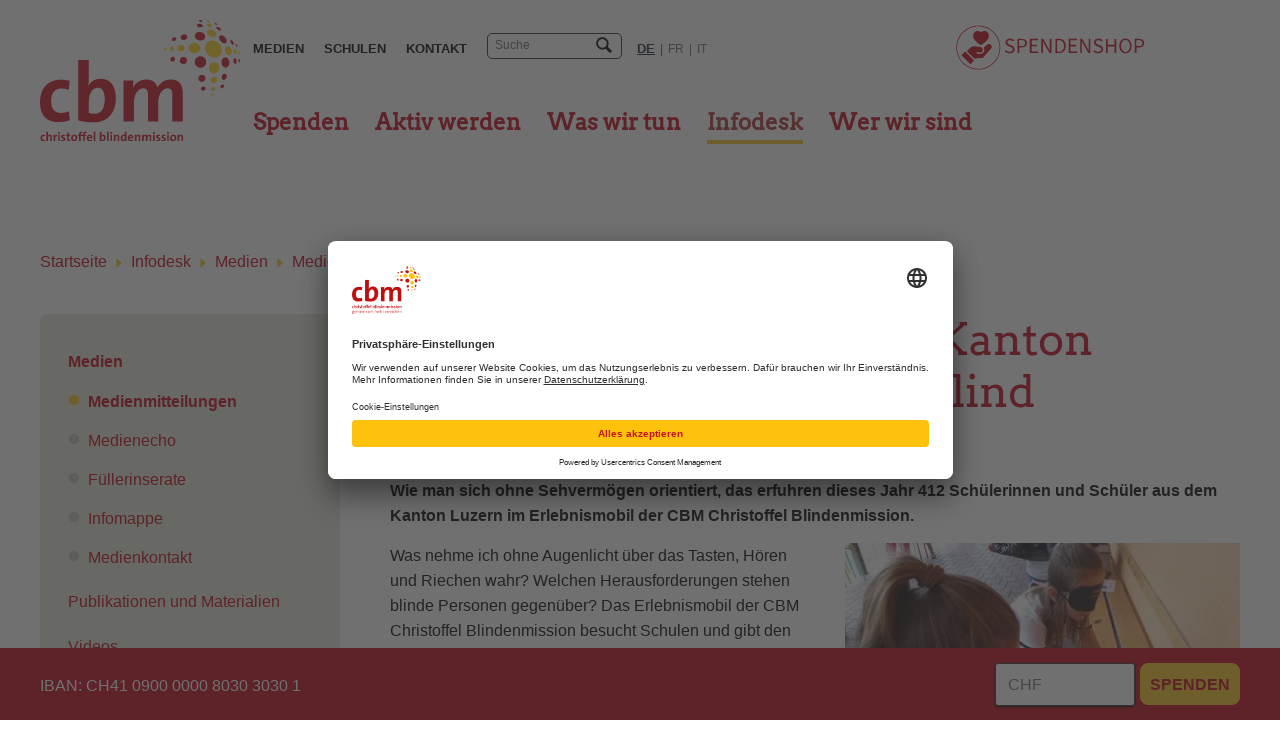

--- FILE ---
content_type: text/html; charset=utf-8
request_url: https://www.cbmswiss.ch/de/infodesk/medien/medienmitteilungen/412-schulkinder-aus-dem-kanton-luzern-fuer-drei-minuten-blind
body_size: 12507
content:
<!DOCTYPE html>
<html lang="de-CH">
<head>

<meta charset="utf-8">
<!-- 
	{$gtm.head}
	»»»»»»»»»»»»»»»»»»»»»»»»»»»»»»»»»»»»»»»»»»»»»»»»»»»»»»»»»»»»»»»»»»»»»
	realisiert durch internezzo ag - die agentur für online-kommunikation
	www.internezzo.ch | info@internezzo.ch
	»»»»»»»»»»»»»»»»»»»»»»»»»»»»»»»»»»»»»»»»»»»»»»»»»»»»»»»»»»»»»»»»»»»»»

	This website is powered by TYPO3 - inspiring people to share!
	TYPO3 is a free open source Content Management Framework initially created by Kasper Skaarhoj and licensed under GNU/GPL.
	TYPO3 is copyright 1998-2026 of Kasper Skaarhoj. Extensions are copyright of their respective owners.
	Information and contribution at https://typo3.org/
-->



<title>412 Schulkinder aus dem Kanton Luzern für drei Minuten blind - CBM Christoffel Blindenmission Schweiz</title>
<meta name="generator" content="TYPO3 CMS" />
<meta name="twitter:card" content="summary" />

<link rel="stylesheet" type="text/css" href="/typo3conf/ext/nezzocbm/Resources/Public/Css/jquery.ari.css?1722236313" media="all">
<link rel="stylesheet" type="text/css" href="/typo3temp/assets/compressed/merged-fbcc82ce4d612b817c8ff85d2b5bed51-b34792149fb2dd1297fca6211aa90e20.css?1768467288" media="all">






<!-- Usercentrics -->

		  	<link rel="preconnect" href="//app.usercentrics.eu">
			<link rel="preconnect" href="//api.usercentrics.eu">
			<link rel="preload" href="//app.usercentrics.eu/browser-ui/latest/loader.js" as="script">
			<script id="usercentrics-cmp" data-settings-id="YXK3erC3jQlk35" src="https://app.usercentrics.eu/browser-ui/latest/loader.js" async></script>
			<script>
				uc.reloadOnOptIn("BJz7qNsdj-7");
				uc.reloadOnOptIn("S1pcEj_jZX");
			</script>
			<!-- END Usercentrics -->
			<!-- Google Tag Manager -->
			<script>(function(w,d,s,l,i){w[l]=w[l]||[];w[l].push({'gtm.start':
			new Date().getTime(),event:'gtm.js'});var f=d.getElementsByTagName(s)[0],
			j=d.createElement(s),dl=l!='dataLayer'?'&l='+l:'';j.async=true;j.src=
			'https://www.googletagmanager.com/gtm.js?id='+i+dl;f.parentNode.insertBefore(j,f);
			})(window,document,'script','dataLayer','GTM-KDQSJWR');</script>
			<!-- End Google Tag Manager -->			<script type="text/javascript">
				(function(e,t,o,n,p,r,i){e.visitorGlobalObjectAlias=n;e[e.visitorGlobalObjectAlias]=e[e.visitorGlobalObjectAlias]||function(){(e[e.visitorGlobalObjectAlias].q=e[e.visitorGlobalObjectAlias].q||[]).push(arguments)};e[e.visitorGlobalObjectAlias].l=(new Date).getTime();r=t.createElement("script");r.src=o;r.async=true;i=t.getElementsByTagName("script")[0];i.parentNode.insertBefore(r,i)})(window,document,"https://diffuser-cdn.app-us1.com/diffuser/diffuser.js","vgo");
				vgo('setAccount', '612657006');
				vgo('setTrackByDefault', true);

				vgo('process');
			</script>		<link rel="shortcut icon" href="/typo3conf/ext/nezzocbm/Resources/Public/Icons/Favicon/favicon.ico" type="image/x-icon" /><script type="application/json" id="internezzoAriConfig">{"minImageWidth":50,"maxImageWidth":4000,"imageWidthRanges":{"smallImages":{"start":50,"end":1000,"interval":10},"bigImages":{"start":1001,"end":4000,"interval":100}},"webPMode":"always"}</script>		<meta name="publisher" content="internezzo ag, CH-6343 Rotkreuz, www.internezzo.ch" />		<meta name="author" content="CBM Christoffel Blindenmission Schweiz, 8800 Thalwil" />		<meta name="dcterms.rights" content="© CBM Christoffel Blindenmission Schweiz, Alle Rechte vorbehalten" />		<meta name="dc.language" content="de-CH" /><meta name="robots" content="noindex,nofollow" /><meta name="viewport" content="initial-scale=1.0, maximum-scale=2.0, width=device-width, height=device-height, user-scalable=yes" />			<!--[if lte IE 8]>
				<script type="text/javascript">
					window.location = "/index.php?id=68";
				</script>
				<link href="/fileadmin/Resources/Public/Css/Browser/IeDeprecated.css" type="text/css" rel="stylesheet">
			<![endif]--><link rel="alternate" hreflang="de-ch" href="https://www.cbmswiss.ch/de/infodesk/medien/medienmitteilungen/412-schulkinder-aus-dem-kanton-luzern-fuer-drei-minuten-blind" /><meta name="facebook-domain-verification" content="2leelto9rt481q5c1p959n48sahsbq" /><meta property="og:image" content="https://www.cbmswiss.ch/fileadmin/user_upload/Bilder/Infothek/Medien/Medienmitteilungen/2022/Erlebnismobil/cbm-erlebnismobil-symbolbild.jpg" />
<link rel="canonical" href="https://www.cbmswiss.ch/de/infodesk/medien/medienmitteilungen/412-schulkinder-aus-dem-kanton-luzern-fuer-drei-minuten-blind"/>

<!-- This site is optimized with the Yoast SEO for TYPO3 plugin - https://yoast.com/typo3-extensions-seo/ -->
<script type="application/ld+json">[{"@context":"https:\/\/www.schema.org","@type":"BreadcrumbList","itemListElement":[{"@type":"ListItem","position":1,"item":{"@id":"https:\/\/www.cbmswiss.ch\/de\/","name":"Startseite"}},{"@type":"ListItem","position":2,"item":{"@id":"https:\/\/www.cbmswiss.ch\/de\/infodesk","name":"Infodesk"}},{"@type":"ListItem","position":3,"item":{"@id":"https:\/\/www.cbmswiss.ch\/de\/infodesk\/medien","name":"Medien"}},{"@type":"ListItem","position":4,"item":{"@id":"https:\/\/www.cbmswiss.ch\/de\/infodesk\/medien\/medienmitteilungen","name":"Medienmitteilungen"}},{"@type":"ListItem","position":5,"item":{"@id":"https:\/\/www.cbmswiss.ch\/de\/infodesk\/medien\/medienmitteilungen\/412-schulkinder-aus-dem-kanton-luzern-fuer-drei-minuten-blind","name":"412 Schulkinder aus dem Kanton Luzern f\u00fcr drei Minuten blind"}}]}]</script>
</head>
<body class="lang- language-id- type-0 pid-1930   layout--0" data-pid="1930">
			<!-- Google Tag Manager (noscript) -->
			<noscript><iframe src="https://www.googletagmanager.com/ns.html?id=GTM-KDQSJWR"
			height="0" width="0" style="display:none;visibility:hidden"></iframe></noscript>
			<!-- End Google Tag Manager (noscript) --><div class="hidden-xs access-keys"><h1 class="hiddenText hidden-xs">CBM Christoffel Blindenmission Schweiz - Navigation</h1><div id="accessKeys"><h2 class="hiddenText">Accesskeys</h2><ul><li><a href="/de/" accesskey="0" class="hiddenText">Startseite</a></li><li><a href="#navigation" accesskey="1" class="hiddenText">zur Hauptnavigation</a></li><li><a href="#content" accesskey="2" class="hiddenText">zum Seiteninhalt</a></li><li><a href="/de/wer-wir-sind/kontakt" accesskey="3" class="hiddenText">Kontakt</a></li><li><a href="/de/footer/menu/sitemap" accesskey="4" class="hiddenText">Sitemap</a></li><li><a href="/de/system/suchresultate" accesskey="5" class="hiddenText">Suchresultate</a></li></ul></div></div>

<div id="page">
	<div class="hidden-print help-now hidden-lg"></div>
	
    <header id="header">
        <div class="container">
            <div class="header__wrapper">
                <div id="logo" class="hidden-print hidden-xs hidden-sm">
                    <a href="/de/" title="Logo CBM Christoffel Blindenmission, zur Startseite"><img src="/typo3conf/ext/nezzocbm/Resources/Public/Images/Logos/Logo_de.svg" width="438" height="264"   alt="Logo CBM Christoffel Blindenmission, zur Startseite" ></a>
                </div>

                
                    <div class="header__wrapper--row">
                        <div id="headerFirstRow" class="hidden-print">
                            
                                <nav id="metaMenu" class="hidden-xs hidden-sm">
                                    <ul><li class="no"><a href="/de/infodesk/medien">Medien</a></li><li class="no"><a href="/de/aktiv-werden/schulen">Schulen</a></li><li class="no"><a href="/de/wer-wir-sind/kontakt">Kontakt</a></li></ul>
                                </nav>
                                <div id="search" role="search">
                                    <form method="post" class="tx-indexedsearch" action="/de/system/suchresultate/list">
<div>
<input type="hidden" name="tx_indexedsearch_pi2[__referrer][@extension]" value="" />
<input type="hidden" name="tx_indexedsearch_pi2[__referrer][@controller]" value="Standard" />
<input type="hidden" name="tx_indexedsearch_pi2[__referrer][@action]" value="index" />
<input type="hidden" name="tx_indexedsearch_pi2[__referrer][arguments]" value="YTowOnt93fc6aa768146d84d0666ff9582a2ae32e21e424a" />
<input type="hidden" name="tx_indexedsearch_pi2[__referrer][@request]" value="{&quot;@extension&quot;:null,&quot;@controller&quot;:&quot;Standard&quot;,&quot;@action&quot;:&quot;index&quot;}7658c5af7982195c63070fcdade17b50a1b87e41" />
<input type="hidden" name="tx_indexedsearch_pi2[__trustedProperties]" value="{&quot;search&quot;:{&quot;_sections&quot;:1,&quot;_freeIndexUid&quot;:1,&quot;languageUid&quot;:1,&quot;sword&quot;:1}}061daad9249978cb2e28b756a1eac6b3163951e0" />
</div>

	<div class="tx-indexedsearch-hidden-fields">
		<input type="hidden" name="tx_indexedsearch_pi2[search][_sections]" value="0" />
		<input id="tx_indexedsearch_freeIndexUid" type="hidden" name="tx_indexedsearch_pi2[search][_freeIndexUid]" value="_" />
		<input type="hidden" name="tx_indexedsearch_pi2[search][languageUid]" value="" />
	</div>
	<div class="tx-indexedsearch-form">
		<label for="tx-indexedsearch-searchbox-sword" class="hiddenText">
			<span class='hiddenText'>Suchbegriff eingeben</span>
		</label>
		<input placeholder="Suche" class="tx-indexedsearch-searchbox-sword" id="tx-indexedsearch-searchbox-sword" type="text" name="tx_indexedsearch_pi2[search][sword]" />
		<button type="submit" name="search[submitButton]" id="tx-indexedsearch-searchbox-button-submit" class="tx-indexedsearch-searchbox-button icon-draft" >
			<span class="hiddenText">suche absenden</span>
		</button>
	</div>
</form>
                                </div>
                                <h2 class="hiddenText">Sprachnavigation</h2>
                                <nav id="languageMenu">
                                    <ul><li class="act"><a href="/de/infodesk/medien/medienmitteilungen/412-schulkinder-aus-dem-kanton-luzern-fuer-drei-minuten-blind" aria-label="Deutsch" tabindex="0">DE</a><span class="hiddenText">Sprache ausgewählt</span><span class="divider">&#124;</span></li><li class="noTransWrap"><span class="noTrans">FR<span class="divider">&#124;</span></span></li><li class="noTransWrap"><span class="noTrans">IT</span></li></ul>
                                </nav>
                            

                            <div id="headerbutton" class="hidden-print hidden-xs hidden-sm">
                                
    

            <div id="c381" class="frame frame-default frame-type-image frame-layout-0">
                
                
                    



                
                
                    



                
                

    
            <div class="ce-image ce-right ce-above imageRatio-100">
                

    <div class="ce-gallery imageCols-1" data-ce-columns="1" data-ce-images="1">
        
        

            <div class="ce-row row">
                
                    
                        <div class="ce-column">
                            

        

<figure class="image">
	
			<a href="/de/spenden/spendenshop">
				
	
			<img src="/fileadmin/user_upload/Bilder/Startseite/Startseite_Icon_Spendenshop2.svg" width="1800" height="500" alt="Link zum Spendenshop" />
		

			</a>
		
	
</figure>




    


                        </div>
                    
                
            </div>
        
        
</div>





            </div>
        


                
                    



                
                
                    



                
            </div>

        


                            </div>
                        </div>

                        
                            <a name="navigation"></a>
                            <h2 class="hiddenText">Hauptnavigation</h2>
                        

                        <nav id="horizontalMenu" class="hidden-print hidden-xs hidden-sm" role="navigation" aria-labelledby="horizontalMenu">
                            <ul class="accessible-megamenu"><li class="no sub accessible-megamenu-top-nav-item"><h3><a href="/de/spenden">Spenden</a></h3><nav class="subMenu"><ul><div class="accessible-megamenu-panel"> <ul class="subMenuNav"><li class="no"><a href="/de/spenden/spendenshop">Spendenshop</a></li><li class="no"><a href="/de/spenden/grauer-star">Grauer Star</a></li><li class="no"><a href="/de/spenden/kinderpatenschaft">Kinderpatenschaft</a></li><li class="no"><a href="/de/spenden/augenlicht-patenschaft">Augenlicht-Patenschaft</a></li><li class="no"><a href="/de/spenden/sachspende">Sachspende</a></li><li class="no"><a href="/de/spenden/anlassspende">Anlassspende</a></li><li class="no"><a href="/de/spenden/legat/erbschaft">Legat/Erbschaft</a></li><li class="no sub"><a href="/de/spenden/spenderservice-und-kontoangaben">Spenderservice und Kontoangaben</a></li></ul> </div></ul></nav></li><li class="no sub accessible-megamenu-top-nav-item"><h3><a href="/de/aktiv-werden">Aktiv werden</a></h3><nav class="subMenu"><ul><div class="accessible-megamenu-panel"> <ul class="subMenuNav"><li class="no"><a href="/de/aktiv-werden/cbm-erlebnismobil">CBM-Erlebnismobil</a></li><li class="no"><a href="/de/aktiv-werden/schulen">Schulen</a></li><li class="no"><a href="/de/aktiv-werden/schulen/kinderheft-chris">Kinderheft Chris</a></li><li class="no"><a href="/de/aktiv-werden/kirchen">Kirchen</a></li><li class="no"><a href="/de/aktiv-werden/unternehmen">Unternehmen</a></li></ul> </div></ul></nav></li><li class="no sub accessible-megamenu-top-nav-item"><h3><a href="/de/was-wir-tun">Was wir tun</a></h3><nav class="subMenu"><ul><div class="accessible-megamenu-panel"> <ul class="subMenuNav"><li class="no sub"><a href="/de/was-wir-tun/unsere-arbeit">Unsere Arbeit</a></li><li class="no sub"><a href="/de/was-wir-tun/wie-wir-arbeiten">Wie wir arbeiten</a></li><li class="no sub"><a href="/de/was-wir-tun/schwerpunktlaender">Schwerpunktländer</a></li><li class="no"><a href="/de/was-wir-tun/weltweite-projekte">Weltweite Projekte</a></li><li class="no sub"><a href="/de/was-wir-tun/politisches-engagement">Politisches Engagement</a></li><li class="no"><a href="/de/was-wir-tun/fortbildung-und-beratung">Fortbildung und Beratung</a></li><li class="no sub"><a href="/de/was-wir-tun/fakten-und-hintergruende">Fakten und Hintergründe</a></li></ul> </div></ul></nav></li><li class="act actSub accessible-megamenu-top-nav-item"><h3><a href="/de/infodesk">Infodesk</a></h3><nav class="subMenu"><ul><div class="accessible-megamenu-panel"> <ul class="subMenuNav"><li class="act actSub"><a href="/de/infodesk/medien">Medien</a></li><li class="no"><a href="/de/infodesk/publikationen-und-materialien">Publikationen und Materialien</a></li><li class="no"><a href="/de/infodesk/videos">Videos</a></li><li class="no"><a href="/de/infodesk/jahresbericht-2024">Jahresbericht 2024</a></li></ul> </div></ul></nav></li><li class="no sub accessible-megamenu-top-nav-item"><h3><a href="/de/wer-wir-sind">Wer wir sind</a></h3><nav class="subMenu"><ul><div class="accessible-megamenu-panel"> <ul class="subMenuNav"><li class="no sub"><a href="/de/wer-wir-sind/ueber-uns">Über uns</a></li><li class="no sub"><a href="/de/wer-wir-sind/cbm-botschafter">CBM-Botschafter</a></li><li class="no"><a href="/de/wer-wir-sind/unser-netzwerk">Unser Netzwerk</a></li><li class="no"><a href="/de/wer-wir-sind/partner-und-mitarbeitende-weltweit">Partner und Mitarbeitende weltweit</a></li><li class="no"><a href="/de/wer-wir-sind/stellenangebote">Stellenangebote</a></li><li class="no sub"><a href="/de/wer-wir-sind/kontakt">Kontakt</a></li><li class="no"><a href="/de/wer-wir-sind/haeufig-gestellte-fragen-faq">Häufig gestellte Fragen (FAQ)</a></li></ul> </div></ul></nav></li></ul>
                        </nav>

                        <div id="donateShop" class="hidden-print" data-nezzoraisenow-checkout-url="/de/spende-abschliessen">
                        </div>
                    </div>
                
            </div>
        </div>
    </header>


	<div class="hidden-print help-now hidden-xs hidden-sm hidden-md"></div>
	
	
		<div id="wrapper" class="container two-columns-template">
			<div id="breadcrumb" class="col-xs-24">
				
					<h2 class="hiddenText">Breadcrumbnavigation</h2>
					<p id="breadcrumbLabel" class="hiddenText">Sie befinden sich hier:</p>
					<ol aria-labelledby="breadcrumbLabel" class="clearfix"><li><a href="/de/">Startseite</a><span class="icon-draft-16"></span></li><li><a href="/de/infodesk">Infodesk</a><span class="icon-draft-16"></span></li><li><a href="/de/infodesk/medien">Medien</a><span class="icon-draft-16"></span></li><li><a href="/de/infodesk/medien/medienmitteilungen">Medienmitteilungen</a><span class="icon-draft-16"></span></li></ol>
				
			</div>

			<aside id="leftContent" class="hidden-print hidden-xs col-sm-6">
				
					<h2 class="hiddenText hidden-xs">Bereichsnavigation</h2>
					<nav id="subMenu">
						<ul><li class="act" aria-describedby="leftDescribedby-1"><a href="/de/infodesk/medien">Medien<span id="leftDescribedby-1" class="hiddenText">ausgewählt</span><span aria-hidden="true">&nbsp;</span></a><ul><li class="act icon-circle aria-describedby="leftDescribedby-2"><a href="/de/infodesk/medien/medienmitteilungen">Medienmitteilungen<span id="leftDescribedby-2" class="hiddenText">ausgewählt</span></a></li><li class="no icon-circle"><a href="/de/infodesk/medien/medienecho">Medienecho</a></li><li class="no icon-circle"><a href="/de/infodesk/medien/fuellerinserate">Füllerinserate</a></li><li class="no icon-circle"><a href="/de/infodesk/infomappe">Infomappe</a></li><li class="no icon-circle"><a href="/de/infodesk/medien/medienkontakt">Medienkontakt</a></li></ul></li><li class="no"><a href="/de/infodesk/publikationen-und-materialien">Publikationen und Materialien</a></li><li class="no"><a href="/de/infodesk/videos">Videos</a></li><li class="no"><a href="/de/infodesk/jahresbericht-2024">Jahresbericht 2024</a></li></ul>
					</nav>
				
			</aside>
			<a name="content"></a>
			<div id="mainContent" class="col-xs-24 col-sm-17 col-sm-offset-1">
				<div id="raiseNowContainer"></div>
				<!--TYPO3SEARCH_begin-->
				
    

            <div id="c19895" class="frame frame-default frame-type-text frame-layout-0">
                
                
                    



                
                
                    

    
        <header>
            

    
            <h1 class="">
                412 Schulkinder aus dem Kanton Luzern für drei Minuten blind
            </h1>
        



            



            



        </header>
    



                
                

    <p>30. November</p>
<p><strong>Wie man sich ohne Sehvermögen orientiert, das erfuhren dieses Jahr 412 Schülerinnen und Schüler aus dem Kanton Luzern im Erlebnismobil der CBM Christoffel Blindenmission.</strong></p>


                
                    



                
                
                    



                
            </div>

        


    

            <div id="c19896" class="frame frame-default frame-type-textpic frame-layout-0">
                
                
                    



                
                

	
		



	


                

	<div class="ce-textpic ce-right ce-intext ce-imagefloat imageRatio-50">
		<div class="row">
			
				

    <div class="ce-gallery imageCols-1" data-ce-columns="1" data-ce-images="1">
        
        

            <div class="ce-row row">
                
                    
                        <div class="ce-column">
                            

        

<figure class="image">
	
			
					<a href="/fileadmin/user_upload/Bilder/Infothek/Medien/Medienmitteilungen/2022/Erlebnismobil/cbm-erlebnismobil-symbolbild.jpg" data-fancybox="lightbox19896" data-caption="Neben dem Gang im Erlebnismobil können die Schulkinder unterschiedliche Posten durchlaufen, an denen sie ihre anderen Sinne schärfen können. Zum Beispiel, indem sie versuchen, ein Puzzle mit verbundenen Augen zusammenzusetzen.">
						
	
			
					<div class="img-ari--responsive" data-ari-params="{'id':12135,'name':'cbm-erlebnismobil-symbolbild.jpg','hash':'42b1d157c3d6e2611134ef267a0dad007ea263a7','maxwidth':1640,'cropHash':'8d7e703f1fe9eb6d7fc720bfd4d41ed8aa2423c6','alt':'Ein Mädchen versucht, mit verbundenen Augen ein Puzzle zusammenzusetzen. Ein anderes Mädchen stoppt die Zeit.','title':''}" style="padding-bottom: 66.524390243902%" ></div>
				
		

					</a>
				
		
	
		<figcaption class="image-caption">
			Neben dem Gang im Erlebnismobil können die Schulkinder unterschiedliche Posten durchlaufen, an denen sie ihre anderen Sinne schärfen können. Zum Beispiel, indem sie versuchen, ein Puzzle mit verbundenen Augen zusammenzusetzen.
		</figcaption>
	
</figure>




    


                        </div>
                    
                
            </div>
        
        
</div>





			

			
					<div class="ce-bodytext">
						
						<p>Was nehme ich ohne Augenlicht über das Tasten, Hören und Riechen wahr? Welchen Herausforderungen stehen blinde Personen gegenüber? Das Erlebnismobil der CBM Christoffel Blindenmission besucht Schulen und gibt den Schülerinnen und Schülern Antworten auf diese und andere Fragen rund um das Thema Blindheit.</p>
<p>Das Erlebnismobil ist ein Lieferwagen, worin sich ein zweimal sechs Meter langer Gang befindet. Die Schülerinnen und Schüler tasten sich durch diesen Erlebnisgang, ausgerüstet mit einer Milchglasbrille, die den Grauen Star im Endstadium simuliert. Der Boden des Mobils verändert sich mehrmals, und man wird von Herabhängendem überrascht. Die Wände weisen mal raue, mal andere Flächen auf. Zudem können die Schülerinnen und Schüler unterschiedliche Gegenstände ertasten, erriechen und erlauschen. Der Gang im Erlebnismobil zeigt auf, welche Barrieren für blinde Menschen im Alltag existieren und was es heisst, sich ohne Augenlicht zu orientieren. Im Jahr 2022 machten 412 Schülerinnen und Schüler aus dem Kanton Luzern diese besondere Erfahrung, und insgesamt 2'595 Schulkinder aus der Deutschschweiz und Liechtenstein.</p>
<p>Zur Doppellektion gehören überdies auch verschiedene Posten, an denen die Schülerinnen und Schüler in spielerischer Art und Weise die anderen Sinne schärfen können. Und sie lernen, wie eine blinde Person richtig geführt wird und dass sie keine Berührungsängste haben sollen. «Viele Menschen sind unsicher, wenn sie eine blinde oder eine Person mit einer anderen Behinderung sehen, die Hilfe benötigt. Dem möchten wir entgegenwirken», so Dave Gooljar, Verantwortlicher Erlebnismobil.</p>
<h2>Blindheit in der Schweiz und in Armutsgebieten</h2>
<p>Nachdem die Schülerinnen und Schüler den Tastgang im Mobil sowie die verschiedenen Posten absolviert haben, folgen altersgerecht verpackte Informationen zu den Ursachen von Blindheit. Ein Kurzfilm illustriert die Unterschiede zwischen dem Leben blinder Menschen in der Schweiz und in den Armutsgebieten: Etwa, dass es dort nur wenige öffentliche Gebäude und Einrichtungen gibt, die barrierefrei sind, sowie kaum Augenkliniken, Blindenschulen und -verbände.&nbsp;</p>
<p>Die Doppellektion rund um das Erlebnismobil ist kostenlos. Sie sensibilisiert für die Barrieren, denen augenkranke Menschen und Menschen mit anderen Behinderungen weltweit gegenüberstehen, und für ihre Rechte – ohne dass um Spenden geworben wird.</p>
<p><strong>Hinweis: </strong>Diese Medienmitteilung wurde an Medien verschiedener Schweizer Kantone versendet. Die hier abgebildete Mitteilung ist lediglich ein Beispiel.&nbsp;</p>
					</div>
				

			
		</div>
	</div>


                
                    



                
                
                    



                
            </div>

        


    

            <div id="c19897" class="frame frame-default frame-type-div frame-layout-0">
                
                
                    



                
                
                

    <hr class="ce-div" />


                
                    



                
                
                    



                
            </div>

        


    

            <div id="c19898" class="frame frame-default frame-type-text frame-layout-0">
                
                
                    



                
                
                    



                
                

    <h2>Über die CBM</h2>
<p>Die CBM Christoffel Blindenmission ist eine international tätige, christliche Entwicklungsorganisation und fördert Menschen mit Behinderungen in Ländern des Globalen Südens. Sie leistet Entwicklungszusammenarbeit sowie humanitäre Hilfe und ermöglicht, dass Behinderungen vorgebeugt sowie Menschen mit Behinderungen medizinisch betreut und inklusiv gefördert werden. Ihr Ziel ist eine inklusive Gesellschaft, in der niemand zurückgelassen wird und Menschen mit Behinderungen eine verbesserte Lebensqualität haben. Die CBM Schweiz führt das Zewo-Gütesiegel und ist Partnerorganisation der Glückskette.</p>
<h2>Kontakt</h2>
<p>Michael Schlickenrieder<br> Co-Leitung Kommunikation und Fundraising<br> Tel. 044 275 21 65<br> <a href="javascript:linkTo_UnCryptMailto(%27ocknvq%2Cokejcgn0uejnkemgptkgfgtBedouykuu0ej%27);">michael.schlickenrieder@<span style="display:none;">STOP-SPAM.</span>cbmswiss.ch</a></p>


                
                    



                
                
                    



                
            </div>

        


				<!--TYPO3SEARCH_end-->
				
				<div id="socialPrintWrap" class="hidden-print col-xs-24">
					<div id="socialShare">
						<h2 class="hiddenText">Inhalt teilen</h2>
						
    

            <div id="c15" class="frame frame-default frame-type-list frame-layout-0">
                
                
                    



                
                
                    



                
                

    
        
<div data-orientation="horizontal" data-theme="standard" data-lang="de" data-mail-subject="CBM Christoffel Blindenmission" data-mail-url="mailto:&quot;info@cbmswiss.ch&quot;" data-services="[&quot;facebook&quot;,&quot;mail&quot;,&quot;linkedin&quot;]" class="shariff"></div>

    


                
                    



                
                
                    



                
            </div>

        


					</div>
					<div id="print" class="hidden-xs">
						<h2 class="hiddenText">Inhalt drucken</h2>
						<a href="javascript:window.print()" class="icon-print" title="Seite drucken"><span class="hiddenText">Seite drucken</span></a>
					</div>
				</div>
				
			</div>
		</div>
	

	<div id="toTopLink" class="hidden-print hidden-xs icon-draft-4"><a href="#"><span class="hiddenText">Zum Anfang der Seite springen</span></a></div>
</div>


	<div id="offCanvasWrap" class="hidden-print visible-xs visible-sm"><div id="middleOffCanvas"><a href="/de/"><img src="/typo3temp/assets/_processed_/6/8/csm_Logo_mobile_new_16517c52d6.png" width="197" height="100"   alt="Logo CBM Christoffel Blindenmission, zur Startseite" ></a></div><div id="donateOffCanvas">
    

            <div id="c5246" class="frame frame-default frame-type-list frame-layout-0">
                
                
                    



                
                
                    



                
                

    
        <div class="tx-nezzoraisenow">

	<script type="application/json" data-nezzoraisenow-translation>
		{"donation_button_label":"Spenden","donation_button_now_label":"Jetzt Spenden","back":"zur\u00fcck","purpose_box_header":"Spendenzweck","shop_box_header":"Spendenartikel","add_to_cart_label":"in den Warenkorb","quantity_label":"Menge","decrease_label":"Menge verringern","increase_label":"Menge erh\u00f6hen","remove_label":"entfernen","update":"Aktualisieren","total":"Total","title":"Titel","quantity":"St\u00fcck","price":"Preis","remove":"Entfernen","go_to_basket":"Zum Warenkorb","basket_one_label":"Produkt im Warenkorb","basket_label":"Produkte im Warenkorb","tx_nezzoraisenow_shop_email.subjectAdmin":"Neue Shop Spende","tx_nezzoraisenow_shop_email.subjectUser":"Ihre Spendenurkunde der CBM Christoffel Blindenmission"}
	</script>

	<div data-nezzoraisenow-donationbutton
		 data-nezzoraisenow-language="de"
		 data-nezzoraisenow-pid="1930"
		 data-nezzoraisenow-baseurl="https://www.cbmswiss.ch/de/"
		 data-checkoutUrl=/de/spende-abschliessen data-showManualAmountInputBox=0 data-mode=default data-purposes=WzI0NywxODAsMTgxLDE4MiwxODMsMTg0XQ== 
	></div>
</div>

    


                
                    



                
                
                    



                
            </div>

        

</div><button id="toggleLeftOffCanvas"><span class="icon-draft-21" aria-hidden="true"></span><span class="hiddenText">open navigation</span></button></div>

	<nav id="leftOffCanvas" class="hidden-print visible-xs visible-sm">
		<h1 class="hiddenText">CBM Christoffel Blindenmission Schweiz - Navigation</h1><h2 class="hiddenText">Hauptnavigation</h2><ul class="show"><li class="no sub level-1-no-link"><span class="toggleMenu icon-draft-18" aria-hidden="true"></span><span class="level-1-no-link">Spenden</span><ul><li class="no"><a href="/de/spenden/spendenshop">Spendenshop</a></li><li class="no"><a href="/de/spenden/grauer-star">Grauer Star</a></li><li class="no"><a href="/de/spenden/kinderpatenschaft">Kinderpatenschaft</a></li><li class="no"><a href="/de/spenden/augenlicht-patenschaft">Augenlicht-Patenschaft</a></li><li class="no"><a href="/de/spenden/sachspende">Sachspende</a></li><li class="no"><a href="/de/spenden/anlassspende">Anlassspende</a></li><li class="no"><a href="/de/spenden/legat/erbschaft">Legat/Erbschaft</a></li><li class="no sub"><span class="toggleMenu icon-draft-18" aria-hidden="true"></span><a href="/de/spenden/spenderservice-und-kontoangaben">Spenderservice und Kontoangaben</a><ul><li class="no"><a href="/de/spenden/spenderservice-und-kontoangaben/adressaenderung">Adressänderung</a></li></ul></li></ul></li><li class="no sub level-1-no-link"><span class="toggleMenu icon-draft-18" aria-hidden="true"></span><span class="level-1-no-link">Aktiv werden</span><ul><li class="no"><a href="/de/aktiv-werden/cbm-erlebnismobil">CBM-Erlebnismobil</a></li><li class="no"><a href="/de/aktiv-werden/schulen">Schulen</a></li><li class="no"><a href="/de/aktiv-werden/schulen/kinderheft-chris">Kinderheft Chris</a></li><li class="no"><a href="/de/aktiv-werden/kirchen">Kirchen</a></li><li class="no"><a href="/de/aktiv-werden/unternehmen">Unternehmen</a></li></ul></li><li class="no sub level-1-no-link"><span class="toggleMenu icon-draft-18" aria-hidden="true"></span><span class="level-1-no-link">Was wir tun</span><ul><li class="no sub"><span class="toggleMenu icon-draft-18" aria-hidden="true"></span><a href="/de/was-wir-tun/unsere-arbeit">Unsere Arbeit</a><ul><li class="no"><a href="/de/was-wir-tun/unsere-arbeit/augengesundheit">Augengesundheit</a></li><li class="no sub"><span class="toggleMenu icon-draft-18" aria-hidden="true"></span><a href="/de/was-wir-tun/unsere-arbeit/schwerpunkt-grauer-star">Schwerpunkt Grauer Star</a><ul><li class="no"><a href="/de/was-wir-tun/unsere-arbeit/schwerpunkt-grauer-star/grauer-star-operation">Grauer Star: Operation</a></li></ul></li><li class="no"><a href="/de/was-wir-tun/unsere-arbeit/orthopaedie-und-rehabilitation">Orthopädie und Rehabilitation</a></li><li class="no"><a href="/de/was-wir-tun/unsere-arbeit/gemeindenahe-psychische-gesundheit">Gemeindenahe psychische Gesundheit</a></li><li class="no sub"><span class="toggleMenu icon-draft-18" aria-hidden="true"></span><a href="/de/was-wir-tun/unsere-arbeit/humanitaere-hilfe">Humanitäre Hilfe</a><ul><li class="no"><a href="/de/was-wir-tun/unsere-arbeit/humanitaere-hilfe/schwerer-tropensturm-trami-fordert-zahlreiche-opfer-auf-den-philippinen">Schwerer Tropensturm &quot;Trami&quot; fordert zahlreiche Opfer auf den Philippinen</a></li><li class="no"><a href="/de/was-wir-tun/unsere-arbeit/humanitaere-hilfe/schweres-erdbeben-in-nepal">Schweres Erdbeben in Nepal</a></li><li class="no"><a href="/de/was-wir-tun/unsere-arbeit/humanitaere-hilfe/duerre-und-hunger-afrika">Dürre und Hunger Afrika</a></li><li class="no"><a href="/de/was-wir-tun/unsere-arbeit/humanitaere-hilfe/cash-transfer">Cash Transfer</a></li><li class="no"><a href="/de/was-wir-tun/unsere-arbeit/humanitaere-hilfe/cbm-apps-fuer-nothilfe-und-katastrophenvorsorge">CBM-Apps für Nothilfe und Katastrophenvorsorge</a></li><li class="no"><a href="/de/was-wir-tun/unsere-arbeit/humanitaere-hilfe/inklusive-katastrophenvorsorge">Inklusive Katastrophenvorsorge</a></li></ul></li><li class="no"><a href="/de/was-wir-tun/unsere-arbeit/schulische-und-berufliche-inklusion">Schulische und berufliche Inklusion</a></li><li class="no"><a href="/de/was-wir-tun/unsere-arbeit/existenzsicherung">Existenzsicherung</a></li><li class="no"><a href="/de/was-wir-tun/unsere-arbeit/gemeindenahe-inklusive-entwicklung">Gemeindenahe inklusive Entwicklung</a></li><li class="no"><a href="/de/was-wir-tun/unsere-arbeit/inklusive-entwicklung-fuer-menschen-mit-behinderungen">Inklusive Entwicklung für Menschen mit Behinderungen</a></li><li class="no sub"><span class="toggleMenu icon-draft-18" aria-hidden="true"></span><a href="/de/was-wir-tun/unsere-arbeit/erfolgsbeispiele">Erfolgsbeispiele</a><ul><li class="no"><a href="/de/was-wir-tun/unsere-arbeit/erfolgsbeispiele/erfolgsbeispiele-blog">Erfolgsbeispiele Blog</a></li><li class="no"><a href="/de/was-wir-tun/unsere-arbeit/erfolgsbeispiele/annuary-der-weg-zu-neuem-augenlicht">Annuary: Der Weg zu neuem Augenlicht</a></li><li class="no"><a href="/de/was-wir-tun/unsere-arbeit/erfolgsbeispiele/mandar-retten-sie-menschen-mit-behinderungen-vor-flutkatastrophen">Mandar: Retten Sie Menschen mit Behinderungen vor Flutkatastrophen.</a></li><li class="no"><a href="/de/was-wir-tun/unsere-arbeit/erfolgsbeispiele/aina-wie-nehmen-keine-kinder-mit-behinderung-auf">Aina: Wie nehmen keine Kinder mit Behinderung auf</a></li><li class="no"><a href="/de/was-wir-tun/unsere-arbeit/erfolgsbeispiele/lydia-nie-mehr-sehen-koennen">Lydia: Nie mehr sehen können?</a></li><li class="no"><a href="/de/was-wir-tun/unsere-arbeit/erfolgsbeispiele/seva-1-franken-fuer-augengesundheit-wirkt-36-fach">SEVA: 1 Franken für Augengesundheit wirkt 36-fach!</a></li><li class="no"><a href="/de/was-wir-tun/unsere-arbeit/erfolgsbeispiele/desso-mehr-augenchirurgen-fuer-menschen-in-armut">DESSO: Mehr Augenchirurgen für Menschen in Armut!</a></li><li class="no"><a href="/de/was-wir-tun/unsere-arbeit/erfolgsbeispiele/vivian-ich-moechte-so-gerne-wieder-sehen">Vivian: Ich möchte so gerne wieder sehen!</a></li><li class="no"><a href="/de/was-wir-tun/unsere-arbeit/erfolgsbeispiele/annuary-der-weg-zu-neuem-augenlicht-1">Annuary: Der Weg zu neuem Augenlicht</a></li></ul></li></ul></li><li class="no sub"><span class="toggleMenu icon-draft-18" aria-hidden="true"></span><a href="/de/was-wir-tun/wie-wir-arbeiten">Wie wir arbeiten</a><ul><li class="no"><a href="/de/was-wir-tun/wie-wir-arbeiten/menschenrechtsbasierter-ansatz">Menschenrechtsbasierter Ansatz</a></li><li class="no"><a href="/de/was-wir-tun/wie-wir-arbeiten/selbstbestimmung-foerdern">Selbstbestimmung fördern</a></li><li class="no"><a href="/de/was-wir-tun/wie-wir-arbeiten/ansatz-der-gemeindenahen-inklusiven-entwicklung">Ansatz der gemeindenahen inklusiven Entwicklung</a></li><li class="no"><a href="/de/was-wir-tun/wie-wir-arbeiten/zweigleisiger-ansatz">Zweigleisiger Ansatz</a></li><li class="no"><a href="/de/was-wir-tun/wie-wir-arbeiten/programmansatz">Programmansatz</a></li><li class="no"><a href="/de/was-wir-tun/wie-wir-arbeiten/partneransatz">Partneransatz</a></li><li class="no"><a href="/de/was-wir-tun/wie-wir-arbeiten/schutz-von-kindern-und-verletzlichen-erwachsenen">Schutz von Kindern und verletzlichen Erwachsenen</a></li></ul></li><li class="no sub"><span class="toggleMenu icon-draft-18" aria-hidden="true"></span><a href="/de/was-wir-tun/schwerpunktlaender">Schwerpunktländer</a><ul><li class="no"><a href="/de/was-wir-tun/schwerpunktlaender/bangladesch">Bangladesch</a></li><li class="no"><a href="/de/was-wir-tun/schwerpunktlaender/bolivien">Bolivien</a></li><li class="no"><a href="/de/was-wir-tun/schwerpunktlaender/burkina-faso">Burkina Faso</a></li><li class="no"><a href="/de/was-wir-tun/schwerpunktlaender/kenia">Kenia</a></li><li class="no"><a href="/de/was-wir-tun/schwerpunktlaender/laos">Laos</a></li><li class="no"><a href="/de/was-wir-tun/schwerpunktlaender/madagaskar">Madagaskar</a></li><li class="no"><a href="/de/was-wir-tun/schwerpunktlaender/nepal">Nepal</a></li><li class="no"><a href="/de/was-wir-tun/schwerpunktlaender/simbabwe">Simbabwe</a></li></ul></li><li class="no"><a href="/de/was-wir-tun/weltweite-projekte">Weltweite Projekte</a></li><li class="no sub"><span class="toggleMenu icon-draft-18" aria-hidden="true"></span><a href="/de/was-wir-tun/politisches-engagement">Politisches Engagement</a><ul><li class="no"><a href="/de/was-wir-tun/politisches-engagement/news">News</a></li><li class="no"><a href="/de/was-wir-tun/politisches-engagement/warum-ist-die-cbm-politisch-aktiv">Warum ist die CBM politisch aktiv?</a></li><li class="no"><a href="/de/was-wir-tun/politisches-engagement/netzwerke-fuer-inklusion">Das Netzwerk für mehr Inklusion</a></li><li class="no"><a href="/de/was-wir-tun/politisches-engagement/unser-politischen-aktivitaeten-und-positionen">Unser politischen Aktivitäten und Positionen</a></li></ul></li><li class="no"><a href="/de/was-wir-tun/fortbildung-und-beratung">Fortbildung und Beratung</a></li><li class="no sub"><span class="toggleMenu icon-draft-18" aria-hidden="true"></span><a href="/de/was-wir-tun/fakten-und-hintergruende">Fakten und Hintergründe</a><ul><li class="no"><a href="/de/was-wir-tun/fakten-und-hintergruende/ueberblick-behinderung-weltweit">Überblick Behinderung weltweit</a></li><li class="no"><a href="/de/was-wir-tun/fakten-und-hintergruende/armut-und-behinderung">Armut und Behinderung</a></li><li class="no"><a href="/de/was-wir-tun/fakten-und-hintergruende/sehbehinderung">Sehbehinderung</a></li><li class="no"><a href="/de/was-wir-tun/fakten-und-hintergruende/hoerbehinderung">Hörbehinderung</a></li><li class="no"><a href="/de/was-wir-tun/fakten-und-hintergruende/koerperliche-behinderung">Körperliche Behinderung</a></li><li class="no sub"><span class="toggleMenu icon-draft-18" aria-hidden="true"></span><a href="/de/was-wir-tun/fakten-und-hintergruende/inklusion">Inklusion</a><ul><li class="no"><a href="/de/was-wir-tun/fakten-und-hintergruende/inklusion/inklusive-bildung">Inklusive Bildung</a></li><li class="no"><a href="/de/was-wir-tun/fakten-und-hintergruende/inklusion/inklusive-gesundheitsdienste">Inklusive Gesundheitsdienste</a></li><li class="no"><a href="/de/was-wir-tun/fakten-und-hintergruende/inklusion/cbm-fachpublikationsreihe">CBM-Fachpublikationsreihe</a></li></ul></li><li class="no"><a href="/de/was-wir-tun/fakten-und-hintergruende/uno-behindertenrechtskonvention">UNO-Behindertenrechtskonvention</a></li><li class="no"><a href="/de/was-wir-tun/fakten-und-hintergruende/agenda-2030-fuer-nachhaltige-entwicklung">Agenda 2030 für nachhaltige Entwicklung</a></li></ul></li></ul></li><li class="act actSub toggled level-1-no-link"><span class="toggleMenu icon-draft-22"></span><span class="level-1-no-link">Infodesk</span><ul><li class="act actSub toggled"><span class="toggleMenu icon-draft-22"></span><a href="/de/infodesk/medien">Medien<span id="mobileDescribedby-2" class="hiddenText">ausgewählt</span></a><ul><li class="act" aria-describedby="mobileDescribedby-3"><a href="/de/infodesk/medien/medienmitteilungen">Medienmitteilungen</a><span id="mobileDescribedby-3" class="hiddenText">ausgewählt</span></li><li class="no"><a href="/de/infodesk/medien/medienecho">Medienecho</a></li><li class="no"><a href="/de/infodesk/medien/fuellerinserate">Füllerinserate</a></li><li class="no"><a href="/de/infodesk/infomappe">Infomappe</a></li><li class="no"><a href="/de/infodesk/medien/medienkontakt">Medienkontakt</a></li></ul></li><li class="no"><a href="/de/infodesk/publikationen-und-materialien">Publikationen und Materialien</a></li><li class="no"><a href="/de/infodesk/videos">Videos</a></li><li class="no"><a href="/de/infodesk/jahresbericht-2024">Jahresbericht 2024</a></li></ul></li><li class="no sub level-1-no-link"><span class="toggleMenu icon-draft-18" aria-hidden="true"></span><span class="level-1-no-link">Wer wir sind</span><ul><li class="no sub"><span class="toggleMenu icon-draft-18" aria-hidden="true"></span><a href="/de/wer-wir-sind/ueber-uns">Über uns</a><ul><li class="no"><a href="/de/wer-wir-sind/ueber-uns/unser-vorstand">Unser Vorstand</a></li><li class="no"><a href="/de/wer-wir-sind/ueber-uns/unser-team">Unser Team</a></li><li class="no"><a href="/de/wer-wir-sind/ueber-uns/geschichte-der-cbm">Geschichte der CBM</a></li></ul></li><li class="no sub"><span class="toggleMenu icon-draft-18" aria-hidden="true"></span><a href="/de/wer-wir-sind/cbm-botschafter">CBM-Botschafter</a><ul><li class="no"><a href="/de/wer-wir-sind/cbm-botschafter/statements-von-prominenten">Statements von Prominenten</a></li></ul></li><li class="no"><a href="/de/wer-wir-sind/unser-netzwerk">Unser Netzwerk</a></li><li class="no"><a href="/de/wer-wir-sind/partner-und-mitarbeitende-weltweit">Partner und Mitarbeitende weltweit</a></li><li class="no"><a href="/de/wer-wir-sind/stellenangebote">Stellenangebote</a></li><li class="no sub"><span class="toggleMenu icon-draft-18" aria-hidden="true"></span><a href="/de/wer-wir-sind/kontakt">Kontakt</a><ul><li class="no"><a href="/de/wer-wir-sind/kontakt/adresse-und-anreise">Adresse und Anreise</a></li></ul></li><li class="no"><a href="/de/wer-wir-sind/haeufig-gestellte-fragen-faq">Häufig gestellte Fragen (FAQ)</a></li></ul></li></ul><h2 class="hiddenText">Servicenavigation</h2><ul class="show"><li class="no"><a href="/de/infodesk/medien">Medien</a></li><li class="no"><a href="/de/aktiv-werden/schulen">Schulen</a></li><li class="no"><a href="/de/wer-wir-sind/kontakt">Kontakt</a></li></ul><h2 class="hiddenText">Direkteinstiegsnavigation</h2><ul class="show"><li class="no"><a href="/de/footer/menu/impressum">Impressum</a></li><li class="no"><a href="/de/footer/menu/sitemap">Sitemap</a></li><li class="no"><a href="/de/footer/menu/datenschutz">Datenschutz</a></li></ul>
        <a class="usercentrics__link" href="#" onClick="UC_UI.showSecondLayer();">Cookie-Einstellungen</a>
	</nav>




	
	<footer id="footer" class="hidden-print">
		<h1 class="hiddenText">Footerbereich</h1>

		<div id="firstRow">
			<div id="firstRowWrap" class="container">
				<div id="footerText1" class="col-xs-12 col-sm-6">
					<h2 class="hiddenText">Kontakt</h2>
					<a href="/de/wer-wir-sind/kontakt"><h3><span class="footerTitle">CBM</span>kontakt</h3></a>
    

            <div id="c43" class="frame frame-default frame-type-text frame-layout-0">
                
                
                    



                
                
                    



                
                

    <p>CBM Christoffel Blindenmission<br> Schützenstrasse 7<br> 8800 Thalwil</p>
<p class="Link-Punkt"><a href="tel:+442752171">044 275 21 71</a></p>
<p class="Link-Punkt"><a href="javascript:linkTo_UnCryptMailto(%27ocknvq%2CkphqBedouykuu0ej%27);" title="E-Mail" class="link-mail">info@<span style="display:none;">STOP-SPAM.</span>cbmswiss.ch</a></p>
<p>Steuerbefreiungsnummer:&nbsp;<br> CHE-106.084.071</p>


                
                    



                
                
                    



                
            </div>

        


				</div>
				<div id="sharingWrap" class="col-xs-12 col-sm-6">
					
							<div id="newsletterField">
								<h2 class="hiddenText">Newsletteranmeldung</h2>
								<a href="/de/newsletter-anmeldung"><h3><span class="footerTitle">CBM</span>newsletter</h3></a>
								
										<div class="_form_1"></div>
										<script src="https://cbmswiss.activehosted.com/f/embed.php?id=1" type="text/javascript" charset="utf-8"></script>
									

							</div>
						
                    <div id="socialBookmarks">
                        <h2 class="hiddenText">Social Bookmarks</h2>
                        <div class="socialIcon"><a href="https://www.facebook.com/cbmswiss" class="icon-draft-1" title="Facebook"><span class="hiddenText">CBM Christoffel Blindenmission auf Facebook</span></a><a href="https://bsky.app/profile/cbmswiss.bsky.social" class="icon-bluesky" title="Bluesky"><span class="hiddenText">CBM Christoffel Blindenmission auf Bluesky</span></a><a href="https://www.youtube.com/CBMSwitzerland" class="icon-youtube-play" title="Youtube"><span class="hiddenText">CBM Christoffel Blindenmission auf YouTube</span></a><a href="https://www.linkedin.com/company/cbm-christoffel-blindenmission-schweiz" class="icon-linkedin" title="LinkedIn"><span class="hiddenText">CBM Christoffel Blindenmission auf LinkedIn</span></a></div>
                    </div>
				</div>
				<div id="serviceLinks" class="col-xs-12 col-sm-6">
					<h2 class="hiddenText">Direkteinstiegsnavigation</h2>
					<a href="/de/wer-wir-sind/haeufig-gestellte-fragen-faq"><h3><span class="footerTitle">CBM</span>service</h3></a><ul><li class="no icon-circle"><a href="/de/wer-wir-sind/kontakt">Kontakt</a></li><li class="no icon-circle"><a href="/de/spenden/spenderservice-und-kontoangaben/adressaenderung">Adressänderung</a></li><li class="no icon-circle"><a href="/de/infodesk/publikationen-und-materialien">Publikationen und Materialien</a></li><li class="no icon-circle"><a href="/de/wer-wir-sind/haeufig-gestellte-fragen-faq">Häufig gestellte Fragen (FAQ)</a></li></ul>
				</div>
				<div id="footerLogo" class="col-xs-12 col-sm-6">
					<a href="/de/wer-wir-sind/unser-netzwerk"><h3><span class="footerTitle">CBM</span>vertrauen</h3></a><a href="https://www.zewo.ch/" title="Stiftung Zewo"><div class="footerLogoZewo"><img src="/typo3conf/ext/nezzocbm/Resources/Public/Images/zewo_logo.png" width="82" height="87"   alt="Stiftung Zewo" ></div></a>
				</div>
			</div>
		</div>

		<div id="secondRow" class="hidden-xs">
			<div id="secondRowWrap" class="container">
				<nav id="footerMenu" class="col-sm-24">
					<h2 class="hiddenText">Rechtliches und Sitemap - Navigation</h2>
					<ul><li class="no"><a href="/de/footer/menu/impressum">Impressum</a><span class="divider">&#124;</span></li><li class="no"><a href="/de/footer/menu/sitemap">Sitemap</a><span class="divider">&#124;</span></li><li class="no"><a href="/de/footer/menu/datenschutz">Datenschutz</a></li></ul>
                    <span class="divider">|</span>
					<a href="#" class="usercentrics__link" onClick="UC_UI.showSecondLayer();">Cookie-Einstellungen</a>
				</nav>
			</div>
		</div>
	</footer>

	
		<div id="footerFixed" class="hidden-print hidden-xs">
			<div id="footerFixedWrap" class="container">
				<div id="footerDonateInfo" class="col-sm-17">
					
    

            <div id="c298" class="frame frame-default frame-type-text frame-layout-0">
                
                
                    



                
                
                    



                
                

    <p><a href="/de/spenden/spenderservice-und-kontoangaben">IBAN: CH41 0900 0000 8030 3030 1</a></p>


                
                    



                
                
                    



                
            </div>

        


				</div>
				<div id="footerDonate" class="col-sm-7">
					<h2 class="hiddenText">Spendenformular</h2>
					
    

            <div id="c536" class="frame frame-default frame-type-list frame-layout-0">
                
                
                    



                
                
                    



                
                

    
        <div class="tx-nezzoraisenow">

	<script type="application/json" data-nezzoraisenow-translation>
		{"donation_button_label":"Spenden","donation_button_now_label":"Jetzt Spenden","back":"zur\u00fcck","purpose_box_header":"Spendenzweck","shop_box_header":"Spendenartikel","add_to_cart_label":"in den Warenkorb","quantity_label":"Menge","decrease_label":"Menge verringern","increase_label":"Menge erh\u00f6hen","remove_label":"entfernen","update":"Aktualisieren","total":"Total","title":"Titel","quantity":"St\u00fcck","price":"Preis","remove":"Entfernen","go_to_basket":"Zum Warenkorb","basket_one_label":"Produkt im Warenkorb","basket_label":"Produkte im Warenkorb","tx_nezzoraisenow_shop_email.subjectAdmin":"Neue Shop Spende","tx_nezzoraisenow_shop_email.subjectUser":"Ihre Spendenurkunde der CBM Christoffel Blindenmission"}
	</script>

	<div data-nezzoraisenow-donationbutton
		 data-nezzoraisenow-language="de"
		 data-nezzoraisenow-pid="1930"
		 data-nezzoraisenow-baseurl="https://www.cbmswiss.ch/de/"
		 data-checkoutUrl=/de/spende-abschliessen data-showManualAmountInputBox=1 data-mode=default data-purposes=WzI0NywxODAsMTgxLDE4MiwxODMsMTg0XQ== 
	></div>
</div>

    


                
                    



                
                
                    



                
            </div>

        


				</div>
			</div>
		</div>

<script src="/typo3temp/assets/compressed/merged-fabefea3bb7d7763b892e046817513b6-94c02a78f06286b38469ae1d9028bb0f.js?1768467239"></script>
<script src="/typo3conf/ext/nezzoraisenow/Resources/Public/JavaScript/static/js/basket.js?1722236313"></script>
<script src="/typo3conf/ext/nezzocbm/Resources/Public/Js/jquery.ari.min.js?1722236313"></script>


</body>
</html>

--- FILE ---
content_type: text/css
request_url: https://www.cbmswiss.ch/typo3temp/assets/compressed/merged-fbcc82ce4d612b817c8ff85d2b5bed51-b34792149fb2dd1297fca6211aa90e20.css?1768467288
body_size: 57004
content:
.fa,.fab,.fal,.far,.fas{-moz-osx-font-smoothing:grayscale;-webkit-font-smoothing:antialiased;display:inline-block;font-style:normal;font-variant:normal;text-rendering:auto;line-height:1}.fa-lg{font-size:1.33333333em;line-height:.75em;vertical-align:-.0667em}.fa-xs{font-size:.75em}.fa-sm{font-size:.875em}.fa-1x{font-size:1em}.fa-2x{font-size:2em}.fa-3x{font-size:3em}.fa-4x{font-size:4em}.fa-5x{font-size:5em}.fa-6x{font-size:6em}.fa-7x{font-size:7em}.fa-8x{font-size:8em}.fa-9x{font-size:9em}.fa-10x{font-size:10em}.fa-fw{text-align:center;width:1.25em}.fa-ul{list-style-type:none;margin-left:2.5em;padding-left:0}.fa-ul>li{position:relative}.fa-li{left:-2em;position:absolute;text-align:center;width:2em;line-height:inherit}.fa-border{border-radius:.1em;border:.08em solid #eee;padding:.2em .25em .15em}.fa-pull-left{float:left}.fa-pull-right{float:right}.fa.fa-pull-left,.fab.fa-pull-left,.fal.fa-pull-left,.far.fa-pull-left,.fas.fa-pull-left{margin-right:.3em}.fa.fa-pull-right,.fab.fa-pull-right,.fal.fa-pull-right,.far.fa-pull-right,.fas.fa-pull-right{margin-left:.3em}.fa-spin{-webkit-animation:fa-spin 2s infinite linear;animation:fa-spin 2s infinite linear}.fa-pulse{-webkit-animation:fa-spin 1s infinite steps(8);animation:fa-spin 1s infinite steps(8)}@-webkit-keyframes fa-spin{0%{-webkit-transform:rotate(0deg);transform:rotate(0deg)}to{-webkit-transform:rotate(1turn);transform:rotate(1turn)}}@keyframes fa-spin{0%{-webkit-transform:rotate(0deg);transform:rotate(0deg)}to{-webkit-transform:rotate(1turn);transform:rotate(1turn)}}.fa-rotate-90{-ms-filter:"progid:DXImageTransform.Microsoft.BasicImage(rotation=1)";-webkit-transform:rotate(90deg);transform:rotate(90deg)}.fa-rotate-180{-ms-filter:"progid:DXImageTransform.Microsoft.BasicImage(rotation=2)";-webkit-transform:rotate(180deg);transform:rotate(180deg)}.fa-rotate-270{-ms-filter:"progid:DXImageTransform.Microsoft.BasicImage(rotation=3)";-webkit-transform:rotate(270deg);transform:rotate(270deg)}.fa-flip-horizontal{-ms-filter:"progid:DXImageTransform.Microsoft.BasicImage(rotation=0,mirror=1)";-webkit-transform:scaleX(-1);transform:scaleX(-1)}.fa-flip-vertical{-webkit-transform:scaleY(-1);transform:scaleY(-1)}.fa-flip-both,.fa-flip-horizontal.fa-flip-vertical,.fa-flip-vertical{-ms-filter:"progid:DXImageTransform.Microsoft.BasicImage(rotation=2,mirror=1)"}.fa-flip-both,.fa-flip-horizontal.fa-flip-vertical{-webkit-transform:scale(-1);transform:scale(-1)}:root .fa-flip-both,:root .fa-flip-horizontal,:root .fa-flip-vertical,:root .fa-rotate-90,:root .fa-rotate-180,:root .fa-rotate-270{-webkit-filter:none;filter:none}.fa-stack{display:inline-block;height:2em;line-height:2em;position:relative;vertical-align:middle;width:2em}.fa-stack-1x,.fa-stack-2x{left:0;position:absolute;text-align:center;width:100%}.fa-stack-1x{line-height:inherit}.fa-stack-2x{font-size:2em}.fa-inverse{color:#fff}.fa-500px:before{content:"\F26E"}.fa-accessible-icon:before{content:"\F368"}.fa-accusoft:before{content:"\F369"}.fa-acquisitions-incorporated:before{content:"\F6AF"}.fa-ad:before{content:"\F641"}.fa-address-book:before{content:"\F2B9"}.fa-address-card:before{content:"\F2BB"}.fa-adjust:before{content:"\F042"}.fa-adn:before{content:"\F170"}.fa-adobe:before{content:"\F778"}.fa-adversal:before{content:"\F36A"}.fa-affiliatetheme:before{content:"\F36B"}.fa-air-freshener:before{content:"\F5D0"}.fa-airbnb:before{content:"\F834"}.fa-algolia:before{content:"\F36C"}.fa-align-center:before{content:"\F037"}.fa-align-justify:before{content:"\F039"}.fa-align-left:before{content:"\F036"}.fa-align-right:before{content:"\F038"}.fa-alipay:before{content:"\F642"}.fa-allergies:before{content:"\F461"}.fa-amazon:before{content:"\F270"}.fa-amazon-pay:before{content:"\F42C"}.fa-ambulance:before{content:"\F0F9"}.fa-american-sign-language-interpreting:before{content:"\F2A3"}.fa-amilia:before{content:"\F36D"}.fa-anchor:before{content:"\F13D"}.fa-android:before{content:"\F17B"}.fa-angellist:before{content:"\F209"}.fa-angle-double-down:before{content:"\F103"}.fa-angle-double-left:before{content:"\F100"}.fa-angle-double-right:before{content:"\F101"}.fa-angle-double-up:before{content:"\F102"}.fa-angle-down:before{content:"\F107"}.fa-angle-left:before{content:"\F104"}.fa-angle-right:before{content:"\F105"}.fa-angle-up:before{content:"\F106"}.fa-angry:before{content:"\F556"}.fa-angrycreative:before{content:"\F36E"}.fa-angular:before{content:"\F420"}.fa-ankh:before{content:"\F644"}.fa-app-store:before{content:"\F36F"}.fa-app-store-ios:before{content:"\F370"}.fa-apper:before{content:"\F371"}.fa-apple:before{content:"\F179"}.fa-apple-alt:before{content:"\F5D1"}.fa-apple-pay:before{content:"\F415"}.fa-archive:before{content:"\F187"}.fa-archway:before{content:"\F557"}.fa-arrow-alt-circle-down:before{content:"\F358"}.fa-arrow-alt-circle-left:before{content:"\F359"}.fa-arrow-alt-circle-right:before{content:"\F35A"}.fa-arrow-alt-circle-up:before{content:"\F35B"}.fa-arrow-circle-down:before{content:"\F0AB"}.fa-arrow-circle-left:before{content:"\F0A8"}.fa-arrow-circle-right:before{content:"\F0A9"}.fa-arrow-circle-up:before{content:"\F0AA"}.fa-arrow-down:before{content:"\F063"}.fa-arrow-left:before{content:"\F060"}.fa-arrow-right:before{content:"\F061"}.fa-arrow-up:before{content:"\F062"}.fa-arrows-alt:before{content:"\F0B2"}.fa-arrows-alt-h:before{content:"\F337"}.fa-arrows-alt-v:before{content:"\F338"}.fa-artstation:before{content:"\F77A"}.fa-assistive-listening-systems:before{content:"\F2A2"}.fa-asterisk:before{content:"\F069"}.fa-asymmetrik:before{content:"\F372"}.fa-at:before{content:"\F1FA"}.fa-atlas:before{content:"\F558"}.fa-atlassian:before{content:"\F77B"}.fa-atom:before{content:"\F5D2"}.fa-audible:before{content:"\F373"}.fa-audio-description:before{content:"\F29E"}.fa-autoprefixer:before{content:"\F41C"}.fa-avianex:before{content:"\F374"}.fa-aviato:before{content:"\F421"}.fa-award:before{content:"\F559"}.fa-aws:before{content:"\F375"}.fa-baby:before{content:"\F77C"}.fa-baby-carriage:before{content:"\F77D"}.fa-backspace:before{content:"\F55A"}.fa-backward:before{content:"\F04A"}.fa-bacon:before{content:"\F7E5"}.fa-balance-scale:before{content:"\F24E"}.fa-ban:before{content:"\F05E"}.fa-band-aid:before{content:"\F462"}.fa-bandcamp:before{content:"\F2D5"}.fa-barcode:before{content:"\F02A"}.fa-bars:before{content:"\F0C9"}.fa-baseball-ball:before{content:"\F433"}.fa-basketball-ball:before{content:"\F434"}.fa-bath:before{content:"\F2CD"}.fa-battery-empty:before{content:"\F244"}.fa-battery-full:before{content:"\F240"}.fa-battery-half:before{content:"\F242"}.fa-battery-quarter:before{content:"\F243"}.fa-battery-three-quarters:before{content:"\F241"}.fa-battle-net:before{content:"\F835"}.fa-bed:before{content:"\F236"}.fa-beer:before{content:"\F0FC"}.fa-behance:before{content:"\F1B4"}.fa-behance-square:before{content:"\F1B5"}.fa-bell:before{content:"\F0F3"}.fa-bell-slash:before{content:"\F1F6"}.fa-bezier-curve:before{content:"\F55B"}.fa-bible:before{content:"\F647"}.fa-bicycle:before{content:"\F206"}.fa-bimobject:before{content:"\F378"}.fa-binoculars:before{content:"\F1E5"}.fa-biohazard:before{content:"\F780"}.fa-birthday-cake:before{content:"\F1FD"}.fa-bitbucket:before{content:"\F171"}.fa-bitcoin:before{content:"\F379"}.fa-bity:before{content:"\F37A"}.fa-black-tie:before{content:"\F27E"}.fa-blackberry:before{content:"\F37B"}.fa-blender:before{content:"\F517"}.fa-blender-phone:before{content:"\F6B6"}.fa-blind:before{content:"\F29D"}.fa-blog:before{content:"\F781"}.fa-blogger:before{content:"\F37C"}.fa-blogger-b:before{content:"\F37D"}.fa-bluetooth:before{content:"\F293"}.fa-bluetooth-b:before{content:"\F294"}.fa-bold:before{content:"\F032"}.fa-bolt:before{content:"\F0E7"}.fa-bomb:before{content:"\F1E2"}.fa-bone:before{content:"\F5D7"}.fa-bong:before{content:"\F55C"}.fa-book:before{content:"\F02D"}.fa-book-dead:before{content:"\F6B7"}.fa-book-medical:before{content:"\F7E6"}.fa-book-open:before{content:"\F518"}.fa-book-reader:before{content:"\F5DA"}.fa-bookmark:before{content:"\F02E"}.fa-bootstrap:before{content:"\F836"}.fa-bowling-ball:before{content:"\F436"}.fa-box:before{content:"\F466"}.fa-box-open:before{content:"\F49E"}.fa-boxes:before{content:"\F468"}.fa-braille:before{content:"\F2A1"}.fa-brain:before{content:"\F5DC"}.fa-bread-slice:before{content:"\F7EC"}.fa-briefcase:before{content:"\F0B1"}.fa-briefcase-medical:before{content:"\F469"}.fa-broadcast-tower:before{content:"\F519"}.fa-broom:before{content:"\F51A"}.fa-brush:before{content:"\F55D"}.fa-btc:before{content:"\F15A"}.fa-buffer:before{content:"\F837"}.fa-bug:before{content:"\F188"}.fa-building:before{content:"\F1AD"}.fa-bullhorn:before{content:"\F0A1"}.fa-bullseye:before{content:"\F140"}.fa-burn:before{content:"\F46A"}.fa-buromobelexperte:before{content:"\F37F"}.fa-bus:before{content:"\F207"}.fa-bus-alt:before{content:"\F55E"}.fa-business-time:before{content:"\F64A"}.fa-buysellads:before{content:"\F20D"}.fa-calculator:before{content:"\F1EC"}.fa-calendar:before{content:"\F133"}.fa-calendar-alt:before{content:"\F073"}.fa-calendar-check:before{content:"\F274"}.fa-calendar-day:before{content:"\F783"}.fa-calendar-minus:before{content:"\F272"}.fa-calendar-plus:before{content:"\F271"}.fa-calendar-times:before{content:"\F273"}.fa-calendar-week:before{content:"\F784"}.fa-camera:before{content:"\F030"}.fa-camera-retro:before{content:"\F083"}.fa-campground:before{content:"\F6BB"}.fa-canadian-maple-leaf:before{content:"\F785"}.fa-candy-cane:before{content:"\F786"}.fa-cannabis:before{content:"\F55F"}.fa-capsules:before{content:"\F46B"}.fa-car:before{content:"\F1B9"}.fa-car-alt:before{content:"\F5DE"}.fa-car-battery:before{content:"\F5DF"}.fa-car-crash:before{content:"\F5E1"}.fa-car-side:before{content:"\F5E4"}.fa-caret-down:before{content:"\F0D7"}.fa-caret-left:before{content:"\F0D9"}.fa-caret-right:before{content:"\F0DA"}.fa-caret-square-down:before{content:"\F150"}.fa-caret-square-left:before{content:"\F191"}.fa-caret-square-right:before{content:"\F152"}.fa-caret-square-up:before{content:"\F151"}.fa-caret-up:before{content:"\F0D8"}.fa-carrot:before{content:"\F787"}.fa-cart-arrow-down:before{content:"\F218"}.fa-cart-plus:before{content:"\F217"}.fa-cash-register:before{content:"\F788"}.fa-cat:before{content:"\F6BE"}.fa-cc-amazon-pay:before{content:"\F42D"}.fa-cc-amex:before{content:"\F1F3"}.fa-cc-apple-pay:before{content:"\F416"}.fa-cc-diners-club:before{content:"\F24C"}.fa-cc-discover:before{content:"\F1F2"}.fa-cc-jcb:before{content:"\F24B"}.fa-cc-mastercard:before{content:"\F1F1"}.fa-cc-paypal:before{content:"\F1F4"}.fa-cc-stripe:before{content:"\F1F5"}.fa-cc-visa:before{content:"\F1F0"}.fa-centercode:before{content:"\F380"}.fa-centos:before{content:"\F789"}.fa-certificate:before{content:"\F0A3"}.fa-chair:before{content:"\F6C0"}.fa-chalkboard:before{content:"\F51B"}.fa-chalkboard-teacher:before{content:"\F51C"}.fa-charging-station:before{content:"\F5E7"}.fa-chart-area:before{content:"\F1FE"}.fa-chart-bar:before{content:"\F080"}.fa-chart-line:before{content:"\F201"}.fa-chart-pie:before{content:"\F200"}.fa-check:before{content:"\F00C"}.fa-check-circle:before{content:"\F058"}.fa-check-double:before{content:"\F560"}.fa-check-square:before{content:"\F14A"}.fa-cheese:before{content:"\F7EF"}.fa-chess:before{content:"\F439"}.fa-chess-bishop:before{content:"\F43A"}.fa-chess-board:before{content:"\F43C"}.fa-chess-king:before{content:"\F43F"}.fa-chess-knight:before{content:"\F441"}.fa-chess-pawn:before{content:"\F443"}.fa-chess-queen:before{content:"\F445"}.fa-chess-rook:before{content:"\F447"}.fa-chevron-circle-down:before{content:"\F13A"}.fa-chevron-circle-left:before{content:"\F137"}.fa-chevron-circle-right:before{content:"\F138"}.fa-chevron-circle-up:before{content:"\F139"}.fa-chevron-down:before{content:"\F078"}.fa-chevron-left:before{content:"\F053"}.fa-chevron-right:before{content:"\F054"}.fa-chevron-up:before{content:"\F077"}.fa-child:before{content:"\F1AE"}.fa-chrome:before{content:"\F268"}.fa-chromecast:before{content:"\F838"}.fa-church:before{content:"\F51D"}.fa-circle:before{content:"\F111"}.fa-circle-notch:before{content:"\F1CE"}.fa-city:before{content:"\F64F"}.fa-clinic-medical:before{content:"\F7F2"}.fa-clipboard:before{content:"\F328"}.fa-clipboard-check:before{content:"\F46C"}.fa-clipboard-list:before{content:"\F46D"}.fa-clock:before{content:"\F017"}.fa-clone:before{content:"\F24D"}.fa-closed-captioning:before{content:"\F20A"}.fa-cloud:before{content:"\F0C2"}.fa-cloud-download-alt:before{content:"\F381"}.fa-cloud-meatball:before{content:"\F73B"}.fa-cloud-moon:before{content:"\F6C3"}.fa-cloud-moon-rain:before{content:"\F73C"}.fa-cloud-rain:before{content:"\F73D"}.fa-cloud-showers-heavy:before{content:"\F740"}.fa-cloud-sun:before{content:"\F6C4"}.fa-cloud-sun-rain:before{content:"\F743"}.fa-cloud-upload-alt:before{content:"\F382"}.fa-cloudscale:before{content:"\F383"}.fa-cloudsmith:before{content:"\F384"}.fa-cloudversify:before{content:"\F385"}.fa-cocktail:before{content:"\F561"}.fa-code:before{content:"\F121"}.fa-code-branch:before{content:"\F126"}.fa-codepen:before{content:"\F1CB"}.fa-codiepie:before{content:"\F284"}.fa-coffee:before{content:"\F0F4"}.fa-cog:before{content:"\F013"}.fa-cogs:before{content:"\F085"}.fa-coins:before{content:"\F51E"}.fa-columns:before{content:"\F0DB"}.fa-comment:before{content:"\F075"}.fa-comment-alt:before{content:"\F27A"}.fa-comment-dollar:before{content:"\F651"}.fa-comment-dots:before{content:"\F4AD"}.fa-comment-medical:before{content:"\F7F5"}.fa-comment-slash:before{content:"\F4B3"}.fa-comments:before{content:"\F086"}.fa-comments-dollar:before{content:"\F653"}.fa-compact-disc:before{content:"\F51F"}.fa-compass:before{content:"\F14E"}.fa-compress:before{content:"\F066"}.fa-compress-arrows-alt:before{content:"\F78C"}.fa-concierge-bell:before{content:"\F562"}.fa-confluence:before{content:"\F78D"}.fa-connectdevelop:before{content:"\F20E"}.fa-contao:before{content:"\F26D"}.fa-cookie:before{content:"\F563"}.fa-cookie-bite:before{content:"\F564"}.fa-copy:before{content:"\F0C5"}.fa-copyright:before{content:"\F1F9"}.fa-couch:before{content:"\F4B8"}.fa-cpanel:before{content:"\F388"}.fa-creative-commons:before{content:"\F25E"}.fa-creative-commons-by:before{content:"\F4E7"}.fa-creative-commons-nc:before{content:"\F4E8"}.fa-creative-commons-nc-eu:before{content:"\F4E9"}.fa-creative-commons-nc-jp:before{content:"\F4EA"}.fa-creative-commons-nd:before{content:"\F4EB"}.fa-creative-commons-pd:before{content:"\F4EC"}.fa-creative-commons-pd-alt:before{content:"\F4ED"}.fa-creative-commons-remix:before{content:"\F4EE"}.fa-creative-commons-sa:before{content:"\F4EF"}.fa-creative-commons-sampling:before{content:"\F4F0"}.fa-creative-commons-sampling-plus:before{content:"\F4F1"}.fa-creative-commons-share:before{content:"\F4F2"}.fa-creative-commons-zero:before{content:"\F4F3"}.fa-credit-card:before{content:"\F09D"}.fa-critical-role:before{content:"\F6C9"}.fa-crop:before{content:"\F125"}.fa-crop-alt:before{content:"\F565"}.fa-cross:before{content:"\F654"}.fa-crosshairs:before{content:"\F05B"}.fa-crow:before{content:"\F520"}.fa-crown:before{content:"\F521"}.fa-crutch:before{content:"\F7F7"}.fa-css3:before{content:"\F13C"}.fa-css3-alt:before{content:"\F38B"}.fa-cube:before{content:"\F1B2"}.fa-cubes:before{content:"\F1B3"}.fa-cut:before{content:"\F0C4"}.fa-cuttlefish:before{content:"\F38C"}.fa-d-and-d:before{content:"\F38D"}.fa-d-and-d-beyond:before{content:"\F6CA"}.fa-dashcube:before{content:"\F210"}.fa-database:before{content:"\F1C0"}.fa-deaf:before{content:"\F2A4"}.fa-delicious:before{content:"\F1A5"}.fa-democrat:before{content:"\F747"}.fa-deploydog:before{content:"\F38E"}.fa-deskpro:before{content:"\F38F"}.fa-desktop:before{content:"\F108"}.fa-dev:before{content:"\F6CC"}.fa-deviantart:before{content:"\F1BD"}.fa-dharmachakra:before{content:"\F655"}.fa-dhl:before{content:"\F790"}.fa-diagnoses:before{content:"\F470"}.fa-diaspora:before{content:"\F791"}.fa-dice:before{content:"\F522"}.fa-dice-d20:before{content:"\F6CF"}.fa-dice-d6:before{content:"\F6D1"}.fa-dice-five:before{content:"\F523"}.fa-dice-four:before{content:"\F524"}.fa-dice-one:before{content:"\F525"}.fa-dice-six:before{content:"\F526"}.fa-dice-three:before{content:"\F527"}.fa-dice-two:before{content:"\F528"}.fa-digg:before{content:"\F1A6"}.fa-digital-ocean:before{content:"\F391"}.fa-digital-tachograph:before{content:"\F566"}.fa-directions:before{content:"\F5EB"}.fa-discord:before{content:"\F392"}.fa-discourse:before{content:"\F393"}.fa-divide:before{content:"\F529"}.fa-dizzy:before{content:"\F567"}.fa-dna:before{content:"\F471"}.fa-dochub:before{content:"\F394"}.fa-docker:before{content:"\F395"}.fa-dog:before{content:"\F6D3"}.fa-dollar-sign:before{content:"\F155"}.fa-dolly:before{content:"\F472"}.fa-dolly-flatbed:before{content:"\F474"}.fa-donate:before{content:"\F4B9"}.fa-door-closed:before{content:"\F52A"}.fa-door-open:before{content:"\F52B"}.fa-dot-circle:before{content:"\F192"}.fa-dove:before{content:"\F4BA"}.fa-download:before{content:"\F019"}.fa-draft2digital:before{content:"\F396"}.fa-drafting-compass:before{content:"\F568"}.fa-dragon:before{content:"\F6D5"}.fa-draw-polygon:before{content:"\F5EE"}.fa-dribbble:before{content:"\F17D"}.fa-dribbble-square:before{content:"\F397"}.fa-dropbox:before{content:"\F16B"}.fa-drum:before{content:"\F569"}.fa-drum-steelpan:before{content:"\F56A"}.fa-drumstick-bite:before{content:"\F6D7"}.fa-drupal:before{content:"\F1A9"}.fa-dumbbell:before{content:"\F44B"}.fa-dumpster:before{content:"\F793"}.fa-dumpster-fire:before{content:"\F794"}.fa-dungeon:before{content:"\F6D9"}.fa-dyalog:before{content:"\F399"}.fa-earlybirds:before{content:"\F39A"}.fa-ebay:before{content:"\F4F4"}.fa-edge:before{content:"\F282"}.fa-edit:before{content:"\F044"}.fa-egg:before{content:"\F7FB"}.fa-eject:before{content:"\F052"}.fa-elementor:before{content:"\F430"}.fa-ellipsis-h:before{content:"\F141"}.fa-ellipsis-v:before{content:"\F142"}.fa-ello:before{content:"\F5F1"}.fa-ember:before{content:"\F423"}.fa-empire:before{content:"\F1D1"}.fa-envelope:before{content:"\F0E0"}.fa-envelope-open:before{content:"\F2B6"}.fa-envelope-open-text:before{content:"\F658"}.fa-envelope-square:before{content:"\F199"}.fa-envira:before{content:"\F299"}.fa-equals:before{content:"\F52C"}.fa-eraser:before{content:"\F12D"}.fa-erlang:before{content:"\F39D"}.fa-ethereum:before{content:"\F42E"}.fa-ethernet:before{content:"\F796"}.fa-etsy:before{content:"\F2D7"}.fa-euro-sign:before{content:"\F153"}.fa-evernote:before{content:"\F839"}.fa-exchange-alt:before{content:"\F362"}.fa-exclamation:before{content:"\F12A"}.fa-exclamation-circle:before{content:"\F06A"}.fa-exclamation-triangle:before{content:"\F071"}.fa-expand:before{content:"\F065"}.fa-expand-arrows-alt:before{content:"\F31E"}.fa-expeditedssl:before{content:"\F23E"}.fa-external-link-alt:before{content:"\F35D"}.fa-external-link-square-alt:before{content:"\F360"}.fa-eye:before{content:"\F06E"}.fa-eye-dropper:before{content:"\F1FB"}.fa-eye-slash:before{content:"\F070"}.fa-facebook:before{content:"\F09A"}.fa-facebook-f:before{content:"\F39E"}.fa-facebook-messenger:before{content:"\F39F"}.fa-facebook-square:before{content:"\F082"}.fa-fantasy-flight-games:before{content:"\F6DC"}.fa-fast-backward:before{content:"\F049"}.fa-fast-forward:before{content:"\F050"}.fa-fax:before{content:"\F1AC"}.fa-feather:before{content:"\F52D"}.fa-feather-alt:before{content:"\F56B"}.fa-fedex:before{content:"\F797"}.fa-fedora:before{content:"\F798"}.fa-female:before{content:"\F182"}.fa-fighter-jet:before{content:"\F0FB"}.fa-figma:before{content:"\F799"}.fa-file:before{content:"\F15B"}.fa-file-alt:before{content:"\F15C"}.fa-file-archive:before{content:"\F1C6"}.fa-file-audio:before{content:"\F1C7"}.fa-file-code:before{content:"\F1C9"}.fa-file-contract:before{content:"\F56C"}.fa-file-csv:before{content:"\F6DD"}.fa-file-download:before{content:"\F56D"}.fa-file-excel:before{content:"\F1C3"}.fa-file-export:before{content:"\F56E"}.fa-file-image:before{content:"\F1C5"}.fa-file-import:before{content:"\F56F"}.fa-file-invoice:before{content:"\F570"}.fa-file-invoice-dollar:before{content:"\F571"}.fa-file-medical:before{content:"\F477"}.fa-file-medical-alt:before{content:"\F478"}.fa-file-pdf:before{content:"\F1C1"}.fa-file-powerpoint:before{content:"\F1C4"}.fa-file-prescription:before{content:"\F572"}.fa-file-signature:before{content:"\F573"}.fa-file-upload:before{content:"\F574"}.fa-file-video:before{content:"\F1C8"}.fa-file-word:before{content:"\F1C2"}.fa-fill:before{content:"\F575"}.fa-fill-drip:before{content:"\F576"}.fa-film:before{content:"\F008"}.fa-filter:before{content:"\F0B0"}.fa-fingerprint:before{content:"\F577"}.fa-fire:before{content:"\F06D"}.fa-fire-alt:before{content:"\F7E4"}.fa-fire-extinguisher:before{content:"\F134"}.fa-firefox:before{content:"\F269"}.fa-first-aid:before{content:"\F479"}.fa-first-order:before{content:"\F2B0"}.fa-first-order-alt:before{content:"\F50A"}.fa-firstdraft:before{content:"\F3A1"}.fa-fish:before{content:"\F578"}.fa-fist-raised:before{content:"\F6DE"}.fa-flag:before{content:"\F024"}.fa-flag-checkered:before{content:"\F11E"}.fa-flag-usa:before{content:"\F74D"}.fa-flask:before{content:"\F0C3"}.fa-flickr:before{content:"\F16E"}.fa-flipboard:before{content:"\F44D"}.fa-flushed:before{content:"\F579"}.fa-fly:before{content:"\F417"}.fa-folder:before{content:"\F07B"}.fa-folder-minus:before{content:"\F65D"}.fa-folder-open:before{content:"\F07C"}.fa-folder-plus:before{content:"\F65E"}.fa-font:before{content:"\F031"}.fa-font-awesome:before{content:"\F2B4"}.fa-font-awesome-alt:before{content:"\F35C"}.fa-font-awesome-flag:before{content:"\F425"}.fa-font-awesome-logo-full:before{content:"\F4E6"}.fa-fonticons:before{content:"\F280"}.fa-fonticons-fi:before{content:"\F3A2"}.fa-football-ball:before{content:"\F44E"}.fa-fort-awesome:before{content:"\F286"}.fa-fort-awesome-alt:before{content:"\F3A3"}.fa-forumbee:before{content:"\F211"}.fa-forward:before{content:"\F04E"}.fa-foursquare:before{content:"\F180"}.fa-free-code-camp:before{content:"\F2C5"}.fa-freebsd:before{content:"\F3A4"}.fa-frog:before{content:"\F52E"}.fa-frown:before{content:"\F119"}.fa-frown-open:before{content:"\F57A"}.fa-fulcrum:before{content:"\F50B"}.fa-funnel-dollar:before{content:"\F662"}.fa-futbol:before{content:"\F1E3"}.fa-galactic-republic:before{content:"\F50C"}.fa-galactic-senate:before{content:"\F50D"}.fa-gamepad:before{content:"\F11B"}.fa-gas-pump:before{content:"\F52F"}.fa-gavel:before{content:"\F0E3"}.fa-gem:before{content:"\F3A5"}.fa-genderless:before{content:"\F22D"}.fa-get-pocket:before{content:"\F265"}.fa-gg:before{content:"\F260"}.fa-gg-circle:before{content:"\F261"}.fa-ghost:before{content:"\F6E2"}.fa-gift:before{content:"\F06B"}.fa-gifts:before{content:"\F79C"}.fa-git:before{content:"\F1D3"}.fa-git-alt:before{content:"\F841"}.fa-git-square:before{content:"\F1D2"}.fa-github:before{content:"\F09B"}.fa-github-alt:before{content:"\F113"}.fa-github-square:before{content:"\F092"}.fa-gitkraken:before{content:"\F3A6"}.fa-gitlab:before{content:"\F296"}.fa-gitter:before{content:"\F426"}.fa-glass-cheers:before{content:"\F79F"}.fa-glass-martini:before{content:"\F000"}.fa-glass-martini-alt:before{content:"\F57B"}.fa-glass-whiskey:before{content:"\F7A0"}.fa-glasses:before{content:"\F530"}.fa-glide:before{content:"\F2A5"}.fa-glide-g:before{content:"\F2A6"}.fa-globe:before{content:"\F0AC"}.fa-globe-africa:before{content:"\F57C"}.fa-globe-americas:before{content:"\F57D"}.fa-globe-asia:before{content:"\F57E"}.fa-globe-europe:before{content:"\F7A2"}.fa-gofore:before{content:"\F3A7"}.fa-golf-ball:before{content:"\F450"}.fa-goodreads:before{content:"\F3A8"}.fa-goodreads-g:before{content:"\F3A9"}.fa-google:before{content:"\F1A0"}.fa-google-drive:before{content:"\F3AA"}.fa-google-play:before{content:"\F3AB"}.fa-google-plus:before{content:"\F2B3"}.fa-google-plus-g:before{content:"\F0D5"}.fa-google-plus-square:before{content:"\F0D4"}.fa-google-wallet:before{content:"\F1EE"}.fa-gopuram:before{content:"\F664"}.fa-graduation-cap:before{content:"\F19D"}.fa-gratipay:before{content:"\F184"}.fa-grav:before{content:"\F2D6"}.fa-greater-than:before{content:"\F531"}.fa-greater-than-equal:before{content:"\F532"}.fa-grimace:before{content:"\F57F"}.fa-grin:before{content:"\F580"}.fa-grin-alt:before{content:"\F581"}.fa-grin-beam:before{content:"\F582"}.fa-grin-beam-sweat:before{content:"\F583"}.fa-grin-hearts:before{content:"\F584"}.fa-grin-squint:before{content:"\F585"}.fa-grin-squint-tears:before{content:"\F586"}.fa-grin-stars:before{content:"\F587"}.fa-grin-tears:before{content:"\F588"}.fa-grin-tongue:before{content:"\F589"}.fa-grin-tongue-squint:before{content:"\F58A"}.fa-grin-tongue-wink:before{content:"\F58B"}.fa-grin-wink:before{content:"\F58C"}.fa-grip-horizontal:before{content:"\F58D"}.fa-grip-lines:before{content:"\F7A4"}.fa-grip-lines-vertical:before{content:"\F7A5"}.fa-grip-vertical:before{content:"\F58E"}.fa-gripfire:before{content:"\F3AC"}.fa-grunt:before{content:"\F3AD"}.fa-guitar:before{content:"\F7A6"}.fa-gulp:before{content:"\F3AE"}.fa-h-square:before{content:"\F0FD"}.fa-hacker-news:before{content:"\F1D4"}.fa-hacker-news-square:before{content:"\F3AF"}.fa-hackerrank:before{content:"\F5F7"}.fa-hamburger:before{content:"\F805"}.fa-hammer:before{content:"\F6E3"}.fa-hamsa:before{content:"\F665"}.fa-hand-holding:before{content:"\F4BD"}.fa-hand-holding-heart:before{content:"\F4BE"}.fa-hand-holding-usd:before{content:"\F4C0"}.fa-hand-lizard:before{content:"\F258"}.fa-hand-middle-finger:before{content:"\F806"}.fa-hand-paper:before{content:"\F256"}.fa-hand-peace:before{content:"\F25B"}.fa-hand-point-down:before{content:"\F0A7"}.fa-hand-point-left:before{content:"\F0A5"}.fa-hand-point-right:before{content:"\F0A4"}.fa-hand-point-up:before{content:"\F0A6"}.fa-hand-pointer:before{content:"\F25A"}.fa-hand-rock:before{content:"\F255"}.fa-hand-scissors:before{content:"\F257"}.fa-hand-spock:before{content:"\F259"}.fa-hands:before{content:"\F4C2"}.fa-hands-helping:before{content:"\F4C4"}.fa-handshake:before{content:"\F2B5"}.fa-hanukiah:before{content:"\F6E6"}.fa-hard-hat:before{content:"\F807"}.fa-hashtag:before{content:"\F292"}.fa-hat-wizard:before{content:"\F6E8"}.fa-haykal:before{content:"\F666"}.fa-hdd:before{content:"\F0A0"}.fa-heading:before{content:"\F1DC"}.fa-headphones:before{content:"\F025"}.fa-headphones-alt:before{content:"\F58F"}.fa-headset:before{content:"\F590"}.fa-heart:before{content:"\F004"}.fa-heart-broken:before{content:"\F7A9"}.fa-heartbeat:before{content:"\F21E"}.fa-helicopter:before{content:"\F533"}.fa-highlighter:before{content:"\F591"}.fa-hiking:before{content:"\F6EC"}.fa-hippo:before{content:"\F6ED"}.fa-hips:before{content:"\F452"}.fa-hire-a-helper:before{content:"\F3B0"}.fa-history:before{content:"\F1DA"}.fa-hockey-puck:before{content:"\F453"}.fa-holly-berry:before{content:"\F7AA"}.fa-home:before{content:"\F015"}.fa-hooli:before{content:"\F427"}.fa-hornbill:before{content:"\F592"}.fa-horse:before{content:"\F6F0"}.fa-horse-head:before{content:"\F7AB"}.fa-hospital:before{content:"\F0F8"}.fa-hospital-alt:before{content:"\F47D"}.fa-hospital-symbol:before{content:"\F47E"}.fa-hot-tub:before{content:"\F593"}.fa-hotdog:before{content:"\F80F"}.fa-hotel:before{content:"\F594"}.fa-hotjar:before{content:"\F3B1"}.fa-hourglass:before{content:"\F254"}.fa-hourglass-end:before{content:"\F253"}.fa-hourglass-half:before{content:"\F252"}.fa-hourglass-start:before{content:"\F251"}.fa-house-damage:before{content:"\F6F1"}.fa-houzz:before{content:"\F27C"}.fa-hryvnia:before{content:"\F6F2"}.fa-html5:before{content:"\F13B"}.fa-hubspot:before{content:"\F3B2"}.fa-i-cursor:before{content:"\F246"}.fa-ice-cream:before{content:"\F810"}.fa-icicles:before{content:"\F7AD"}.fa-id-badge:before{content:"\F2C1"}.fa-id-card:before{content:"\F2C2"}.fa-id-card-alt:before{content:"\F47F"}.fa-igloo:before{content:"\F7AE"}.fa-image:before{content:"\F03E"}.fa-images:before{content:"\F302"}.fa-imdb:before{content:"\F2D8"}.fa-inbox:before{content:"\F01C"}.fa-indent:before{content:"\F03C"}.fa-industry:before{content:"\F275"}.fa-infinity:before{content:"\F534"}.fa-info:before{content:"\F129"}.fa-info-circle:before{content:"\F05A"}.fa-instagram:before{content:"\F16D"}.fa-intercom:before{content:"\F7AF"}.fa-internet-explorer:before{content:"\F26B"}.fa-invision:before{content:"\F7B0"}.fa-ioxhost:before{content:"\F208"}.fa-italic:before{content:"\F033"}.fa-itch-io:before{content:"\F83A"}.fa-itunes:before{content:"\F3B4"}.fa-itunes-note:before{content:"\F3B5"}.fa-java:before{content:"\F4E4"}.fa-jedi:before{content:"\F669"}.fa-jedi-order:before{content:"\F50E"}.fa-jenkins:before{content:"\F3B6"}.fa-jira:before{content:"\F7B1"}.fa-joget:before{content:"\F3B7"}.fa-joint:before{content:"\F595"}.fa-joomla:before{content:"\F1AA"}.fa-journal-whills:before{content:"\F66A"}.fa-js:before{content:"\F3B8"}.fa-js-square:before{content:"\F3B9"}.fa-jsfiddle:before{content:"\F1CC"}.fa-kaaba:before{content:"\F66B"}.fa-kaggle:before{content:"\F5FA"}.fa-key:before{content:"\F084"}.fa-keybase:before{content:"\F4F5"}.fa-keyboard:before{content:"\F11C"}.fa-keycdn:before{content:"\F3BA"}.fa-khanda:before{content:"\F66D"}.fa-kickstarter:before{content:"\F3BB"}.fa-kickstarter-k:before{content:"\F3BC"}.fa-kiss:before{content:"\F596"}.fa-kiss-beam:before{content:"\F597"}.fa-kiss-wink-heart:before{content:"\F598"}.fa-kiwi-bird:before{content:"\F535"}.fa-korvue:before{content:"\F42F"}.fa-landmark:before{content:"\F66F"}.fa-language:before{content:"\F1AB"}.fa-laptop:before{content:"\F109"}.fa-laptop-code:before{content:"\F5FC"}.fa-laptop-medical:before{content:"\F812"}.fa-laravel:before{content:"\F3BD"}.fa-lastfm:before{content:"\F202"}.fa-lastfm-square:before{content:"\F203"}.fa-laugh:before{content:"\F599"}.fa-laugh-beam:before{content:"\F59A"}.fa-laugh-squint:before{content:"\F59B"}.fa-laugh-wink:before{content:"\F59C"}.fa-layer-group:before{content:"\F5FD"}.fa-leaf:before{content:"\F06C"}.fa-leanpub:before{content:"\F212"}.fa-lemon:before{content:"\F094"}.fa-less:before{content:"\F41D"}.fa-less-than:before{content:"\F536"}.fa-less-than-equal:before{content:"\F537"}.fa-level-down-alt:before{content:"\F3BE"}.fa-level-up-alt:before{content:"\F3BF"}.fa-life-ring:before{content:"\F1CD"}.fa-lightbulb:before{content:"\F0EB"}.fa-line:before{content:"\F3C0"}.fa-link:before{content:"\F0C1"}.fa-linkedin:before{content:"\F08C"}.fa-linkedin-in:before{content:"\F0E1"}.fa-linode:before{content:"\F2B8"}.fa-linux:before{content:"\F17C"}.fa-lira-sign:before{content:"\F195"}.fa-list:before{content:"\F03A"}.fa-list-alt:before{content:"\F022"}.fa-list-ol:before{content:"\F0CB"}.fa-list-ul:before{content:"\F0CA"}.fa-location-arrow:before{content:"\F124"}.fa-lock:before{content:"\F023"}.fa-lock-open:before{content:"\F3C1"}.fa-long-arrow-alt-down:before{content:"\F309"}.fa-long-arrow-alt-left:before{content:"\F30A"}.fa-long-arrow-alt-right:before{content:"\F30B"}.fa-long-arrow-alt-up:before{content:"\F30C"}.fa-low-vision:before{content:"\F2A8"}.fa-luggage-cart:before{content:"\F59D"}.fa-lyft:before{content:"\F3C3"}.fa-magento:before{content:"\F3C4"}.fa-magic:before{content:"\F0D0"}.fa-magnet:before{content:"\F076"}.fa-mail-bulk:before{content:"\F674"}.fa-mailchimp:before{content:"\F59E"}.fa-male:before{content:"\F183"}.fa-mandalorian:before{content:"\F50F"}.fa-map:before{content:"\F279"}.fa-map-marked:before{content:"\F59F"}.fa-map-marked-alt:before{content:"\F5A0"}.fa-map-marker:before{content:"\F041"}.fa-map-marker-alt:before{content:"\F3C5"}.fa-map-pin:before{content:"\F276"}.fa-map-signs:before{content:"\F277"}.fa-markdown:before{content:"\F60F"}.fa-marker:before{content:"\F5A1"}.fa-mars:before{content:"\F222"}.fa-mars-double:before{content:"\F227"}.fa-mars-stroke:before{content:"\F229"}.fa-mars-stroke-h:before{content:"\F22B"}.fa-mars-stroke-v:before{content:"\F22A"}.fa-mask:before{content:"\F6FA"}.fa-mastodon:before{content:"\F4F6"}.fa-maxcdn:before{content:"\F136"}.fa-medal:before{content:"\F5A2"}.fa-medapps:before{content:"\F3C6"}.fa-medium:before{content:"\F23A"}.fa-medium-m:before{content:"\F3C7"}.fa-medkit:before{content:"\F0FA"}.fa-medrt:before{content:"\F3C8"}.fa-meetup:before{content:"\F2E0"}.fa-megaport:before{content:"\F5A3"}.fa-meh:before{content:"\F11A"}.fa-meh-blank:before{content:"\F5A4"}.fa-meh-rolling-eyes:before{content:"\F5A5"}.fa-memory:before{content:"\F538"}.fa-mendeley:before{content:"\F7B3"}.fa-menorah:before{content:"\F676"}.fa-mercury:before{content:"\F223"}.fa-meteor:before{content:"\F753"}.fa-microchip:before{content:"\F2DB"}.fa-microphone:before{content:"\F130"}.fa-microphone-alt:before{content:"\F3C9"}.fa-microphone-alt-slash:before{content:"\F539"}.fa-microphone-slash:before{content:"\F131"}.fa-microscope:before{content:"\F610"}.fa-microsoft:before{content:"\F3CA"}.fa-minus:before{content:"\F068"}.fa-minus-circle:before{content:"\F056"}.fa-minus-square:before{content:"\F146"}.fa-mitten:before{content:"\F7B5"}.fa-mix:before{content:"\F3CB"}.fa-mixcloud:before{content:"\F289"}.fa-mizuni:before{content:"\F3CC"}.fa-mobile:before{content:"\F10B"}.fa-mobile-alt:before{content:"\F3CD"}.fa-modx:before{content:"\F285"}.fa-monero:before{content:"\F3D0"}.fa-money-bill:before{content:"\F0D6"}.fa-money-bill-alt:before{content:"\F3D1"}.fa-money-bill-wave:before{content:"\F53A"}.fa-money-bill-wave-alt:before{content:"\F53B"}.fa-money-check:before{content:"\F53C"}.fa-money-check-alt:before{content:"\F53D"}.fa-monument:before{content:"\F5A6"}.fa-moon:before{content:"\F186"}.fa-mortar-pestle:before{content:"\F5A7"}.fa-mosque:before{content:"\F678"}.fa-motorcycle:before{content:"\F21C"}.fa-mountain:before{content:"\F6FC"}.fa-mouse-pointer:before{content:"\F245"}.fa-mug-hot:before{content:"\F7B6"}.fa-music:before{content:"\F001"}.fa-napster:before{content:"\F3D2"}.fa-neos:before{content:"\F612"}.fa-network-wired:before{content:"\F6FF"}.fa-neuter:before{content:"\F22C"}.fa-newspaper:before{content:"\F1EA"}.fa-nimblr:before{content:"\F5A8"}.fa-nintendo-switch:before{content:"\F418"}.fa-node:before{content:"\F419"}.fa-node-js:before{content:"\F3D3"}.fa-not-equal:before{content:"\F53E"}.fa-notes-medical:before{content:"\F481"}.fa-npm:before{content:"\F3D4"}.fa-ns8:before{content:"\F3D5"}.fa-nutritionix:before{content:"\F3D6"}.fa-object-group:before{content:"\F247"}.fa-object-ungroup:before{content:"\F248"}.fa-odnoklassniki:before{content:"\F263"}.fa-odnoklassniki-square:before{content:"\F264"}.fa-oil-can:before{content:"\F613"}.fa-old-republic:before{content:"\F510"}.fa-om:before{content:"\F679"}.fa-opencart:before{content:"\F23D"}.fa-openid:before{content:"\F19B"}.fa-opera:before{content:"\F26A"}.fa-optin-monster:before{content:"\F23C"}.fa-osi:before{content:"\F41A"}.fa-otter:before{content:"\F700"}.fa-outdent:before{content:"\F03B"}.fa-page4:before{content:"\F3D7"}.fa-pagelines:before{content:"\F18C"}.fa-pager:before{content:"\F815"}.fa-paint-brush:before{content:"\F1FC"}.fa-paint-roller:before{content:"\F5AA"}.fa-palette:before{content:"\F53F"}.fa-palfed:before{content:"\F3D8"}.fa-pallet:before{content:"\F482"}.fa-paper-plane:before{content:"\F1D8"}.fa-paperclip:before{content:"\F0C6"}.fa-parachute-box:before{content:"\F4CD"}.fa-paragraph:before{content:"\F1DD"}.fa-parking:before{content:"\F540"}.fa-passport:before{content:"\F5AB"}.fa-pastafarianism:before{content:"\F67B"}.fa-paste:before{content:"\F0EA"}.fa-patreon:before{content:"\F3D9"}.fa-pause:before{content:"\F04C"}.fa-pause-circle:before{content:"\F28B"}.fa-paw:before{content:"\F1B0"}.fa-paypal:before{content:"\F1ED"}.fa-peace:before{content:"\F67C"}.fa-pen:before{content:"\F304"}.fa-pen-alt:before{content:"\F305"}.fa-pen-fancy:before{content:"\F5AC"}.fa-pen-nib:before{content:"\F5AD"}.fa-pen-square:before{content:"\F14B"}.fa-pencil-alt:before{content:"\F303"}.fa-pencil-ruler:before{content:"\F5AE"}.fa-penny-arcade:before{content:"\F704"}.fa-people-carry:before{content:"\F4CE"}.fa-pepper-hot:before{content:"\F816"}.fa-percent:before{content:"\F295"}.fa-percentage:before{content:"\F541"}.fa-periscope:before{content:"\F3DA"}.fa-person-booth:before{content:"\F756"}.fa-phabricator:before{content:"\F3DB"}.fa-phoenix-framework:before{content:"\F3DC"}.fa-phoenix-squadron:before{content:"\F511"}.fa-phone:before{content:"\F095"}.fa-phone-slash:before{content:"\F3DD"}.fa-phone-square:before{content:"\F098"}.fa-phone-volume:before{content:"\F2A0"}.fa-php:before{content:"\F457"}.fa-pied-piper:before{content:"\F2AE"}.fa-pied-piper-alt:before{content:"\F1A8"}.fa-pied-piper-hat:before{content:"\F4E5"}.fa-pied-piper-pp:before{content:"\F1A7"}.fa-piggy-bank:before{content:"\F4D3"}.fa-pills:before{content:"\F484"}.fa-pinterest:before{content:"\F0D2"}.fa-pinterest-p:before{content:"\F231"}.fa-pinterest-square:before{content:"\F0D3"}.fa-pizza-slice:before{content:"\F818"}.fa-place-of-worship:before{content:"\F67F"}.fa-plane:before{content:"\F072"}.fa-plane-arrival:before{content:"\F5AF"}.fa-plane-departure:before{content:"\F5B0"}.fa-play:before{content:"\F04B"}.fa-play-circle:before{content:"\F144"}.fa-playstation:before{content:"\F3DF"}.fa-plug:before{content:"\F1E6"}.fa-plus:before{content:"\F067"}.fa-plus-circle:before{content:"\F055"}.fa-plus-square:before{content:"\F0FE"}.fa-podcast:before{content:"\F2CE"}.fa-poll:before{content:"\F681"}.fa-poll-h:before{content:"\F682"}.fa-poo:before{content:"\F2FE"}.fa-poo-storm:before{content:"\F75A"}.fa-poop:before{content:"\F619"}.fa-portrait:before{content:"\F3E0"}.fa-pound-sign:before{content:"\F154"}.fa-power-off:before{content:"\F011"}.fa-pray:before{content:"\F683"}.fa-praying-hands:before{content:"\F684"}.fa-prescription:before{content:"\F5B1"}.fa-prescription-bottle:before{content:"\F485"}.fa-prescription-bottle-alt:before{content:"\F486"}.fa-print:before{content:"\F02F"}.fa-procedures:before{content:"\F487"}.fa-product-hunt:before{content:"\F288"}.fa-project-diagram:before{content:"\F542"}.fa-pushed:before{content:"\F3E1"}.fa-puzzle-piece:before{content:"\F12E"}.fa-python:before{content:"\F3E2"}.fa-qq:before{content:"\F1D6"}.fa-qrcode:before{content:"\F029"}.fa-question:before{content:"\F128"}.fa-question-circle:before{content:"\F059"}.fa-quidditch:before{content:"\F458"}.fa-quinscape:before{content:"\F459"}.fa-quora:before{content:"\F2C4"}.fa-quote-left:before{content:"\F10D"}.fa-quote-right:before{content:"\F10E"}.fa-quran:before{content:"\F687"}.fa-r-project:before{content:"\F4F7"}.fa-radiation:before{content:"\F7B9"}.fa-radiation-alt:before{content:"\F7BA"}.fa-rainbow:before{content:"\F75B"}.fa-random:before{content:"\F074"}.fa-raspberry-pi:before{content:"\F7BB"}.fa-ravelry:before{content:"\F2D9"}.fa-react:before{content:"\F41B"}.fa-reacteurope:before{content:"\F75D"}.fa-readme:before{content:"\F4D5"}.fa-rebel:before{content:"\F1D0"}.fa-receipt:before{content:"\F543"}.fa-recycle:before{content:"\F1B8"}.fa-red-river:before{content:"\F3E3"}.fa-reddit:before{content:"\F1A1"}.fa-reddit-alien:before{content:"\F281"}.fa-reddit-square:before{content:"\F1A2"}.fa-redhat:before{content:"\F7BC"}.fa-redo:before{content:"\F01E"}.fa-redo-alt:before{content:"\F2F9"}.fa-registered:before{content:"\F25D"}.fa-renren:before{content:"\F18B"}.fa-reply:before{content:"\F3E5"}.fa-reply-all:before{content:"\F122"}.fa-replyd:before{content:"\F3E6"}.fa-republican:before{content:"\F75E"}.fa-researchgate:before{content:"\F4F8"}.fa-resolving:before{content:"\F3E7"}.fa-restroom:before{content:"\F7BD"}.fa-retweet:before{content:"\F079"}.fa-rev:before{content:"\F5B2"}.fa-ribbon:before{content:"\F4D6"}.fa-ring:before{content:"\F70B"}.fa-road:before{content:"\F018"}.fa-robot:before{content:"\F544"}.fa-rocket:before{content:"\F135"}.fa-rocketchat:before{content:"\F3E8"}.fa-rockrms:before{content:"\F3E9"}.fa-route:before{content:"\F4D7"}.fa-rss:before{content:"\F09E"}.fa-rss-square:before{content:"\F143"}.fa-ruble-sign:before{content:"\F158"}.fa-ruler:before{content:"\F545"}.fa-ruler-combined:before{content:"\F546"}.fa-ruler-horizontal:before{content:"\F547"}.fa-ruler-vertical:before{content:"\F548"}.fa-running:before{content:"\F70C"}.fa-rupee-sign:before{content:"\F156"}.fa-sad-cry:before{content:"\F5B3"}.fa-sad-tear:before{content:"\F5B4"}.fa-safari:before{content:"\F267"}.fa-salesforce:before{content:"\F83B"}.fa-sass:before{content:"\F41E"}.fa-satellite:before{content:"\F7BF"}.fa-satellite-dish:before{content:"\F7C0"}.fa-save:before{content:"\F0C7"}.fa-schlix:before{content:"\F3EA"}.fa-school:before{content:"\F549"}.fa-screwdriver:before{content:"\F54A"}.fa-scribd:before{content:"\F28A"}.fa-scroll:before{content:"\F70E"}.fa-sd-card:before{content:"\F7C2"}.fa-search:before{content:"\F002"}.fa-search-dollar:before{content:"\F688"}.fa-search-location:before{content:"\F689"}.fa-search-minus:before{content:"\F010"}.fa-search-plus:before{content:"\F00E"}.fa-searchengin:before{content:"\F3EB"}.fa-seedling:before{content:"\F4D8"}.fa-sellcast:before{content:"\F2DA"}.fa-sellsy:before{content:"\F213"}.fa-server:before{content:"\F233"}.fa-servicestack:before{content:"\F3EC"}.fa-shapes:before{content:"\F61F"}.fa-share:before{content:"\F064"}.fa-share-alt:before{content:"\F1E0"}.fa-share-alt-square:before{content:"\F1E1"}.fa-share-square:before{content:"\F14D"}.fa-shekel-sign:before{content:"\F20B"}.fa-shield-alt:before{content:"\F3ED"}.fa-ship:before{content:"\F21A"}.fa-shipping-fast:before{content:"\F48B"}.fa-shirtsinbulk:before{content:"\F214"}.fa-shoe-prints:before{content:"\F54B"}.fa-shopping-bag:before{content:"\F290"}.fa-shopping-basket:before{content:"\F291"}.fa-shopping-cart:before{content:"\F07A"}.fa-shopware:before{content:"\F5B5"}.fa-shower:before{content:"\F2CC"}.fa-shuttle-van:before{content:"\F5B6"}.fa-sign:before{content:"\F4D9"}.fa-sign-in-alt:before{content:"\F2F6"}.fa-sign-language:before{content:"\F2A7"}.fa-sign-out-alt:before{content:"\F2F5"}.fa-signal:before{content:"\F012"}.fa-signature:before{content:"\F5B7"}.fa-sim-card:before{content:"\F7C4"}.fa-simplybuilt:before{content:"\F215"}.fa-sistrix:before{content:"\F3EE"}.fa-sitemap:before{content:"\F0E8"}.fa-sith:before{content:"\F512"}.fa-skating:before{content:"\F7C5"}.fa-sketch:before{content:"\F7C6"}.fa-skiing:before{content:"\F7C9"}.fa-skiing-nordic:before{content:"\F7CA"}.fa-skull:before{content:"\F54C"}.fa-skull-crossbones:before{content:"\F714"}.fa-skyatlas:before{content:"\F216"}.fa-skype:before{content:"\F17E"}.fa-slack:before{content:"\F198"}.fa-slack-hash:before{content:"\F3EF"}.fa-slash:before{content:"\F715"}.fa-sleigh:before{content:"\F7CC"}.fa-sliders-h:before{content:"\F1DE"}.fa-slideshare:before{content:"\F1E7"}.fa-smile:before{content:"\F118"}.fa-smile-beam:before{content:"\F5B8"}.fa-smile-wink:before{content:"\F4DA"}.fa-smog:before{content:"\F75F"}.fa-smoking:before{content:"\F48D"}.fa-smoking-ban:before{content:"\F54D"}.fa-sms:before{content:"\F7CD"}.fa-snapchat:before{content:"\F2AB"}.fa-snapchat-ghost:before{content:"\F2AC"}.fa-snapchat-square:before{content:"\F2AD"}.fa-snowboarding:before{content:"\F7CE"}.fa-snowflake:before{content:"\F2DC"}.fa-snowman:before{content:"\F7D0"}.fa-snowplow:before{content:"\F7D2"}.fa-socks:before{content:"\F696"}.fa-solar-panel:before{content:"\F5BA"}.fa-sort:before{content:"\F0DC"}.fa-sort-alpha-down:before{content:"\F15D"}.fa-sort-alpha-up:before{content:"\F15E"}.fa-sort-amount-down:before{content:"\F160"}.fa-sort-amount-up:before{content:"\F161"}.fa-sort-down:before{content:"\F0DD"}.fa-sort-numeric-down:before{content:"\F162"}.fa-sort-numeric-up:before{content:"\F163"}.fa-sort-up:before{content:"\F0DE"}.fa-soundcloud:before{content:"\F1BE"}.fa-sourcetree:before{content:"\F7D3"}.fa-spa:before{content:"\F5BB"}.fa-space-shuttle:before{content:"\F197"}.fa-speakap:before{content:"\F3F3"}.fa-speaker-deck:before{content:"\F83C"}.fa-spider:before{content:"\F717"}.fa-spinner:before{content:"\F110"}.fa-splotch:before{content:"\F5BC"}.fa-spotify:before{content:"\F1BC"}.fa-spray-can:before{content:"\F5BD"}.fa-square:before{content:"\F0C8"}.fa-square-full:before{content:"\F45C"}.fa-square-root-alt:before{content:"\F698"}.fa-squarespace:before{content:"\F5BE"}.fa-stack-exchange:before{content:"\F18D"}.fa-stack-overflow:before{content:"\F16C"}.fa-stackpath:before{content:"\F842"}.fa-stamp:before{content:"\F5BF"}.fa-star:before{content:"\F005"}.fa-star-and-crescent:before{content:"\F699"}.fa-star-half:before{content:"\F089"}.fa-star-half-alt:before{content:"\F5C0"}.fa-star-of-david:before{content:"\F69A"}.fa-star-of-life:before{content:"\F621"}.fa-staylinked:before{content:"\F3F5"}.fa-steam:before{content:"\F1B6"}.fa-steam-square:before{content:"\F1B7"}.fa-steam-symbol:before{content:"\F3F6"}.fa-step-backward:before{content:"\F048"}.fa-step-forward:before{content:"\F051"}.fa-stethoscope:before{content:"\F0F1"}.fa-sticker-mule:before{content:"\F3F7"}.fa-sticky-note:before{content:"\F249"}.fa-stop:before{content:"\F04D"}.fa-stop-circle:before{content:"\F28D"}.fa-stopwatch:before{content:"\F2F2"}.fa-store:before{content:"\F54E"}.fa-store-alt:before{content:"\F54F"}.fa-strava:before{content:"\F428"}.fa-stream:before{content:"\F550"}.fa-street-view:before{content:"\F21D"}.fa-strikethrough:before{content:"\F0CC"}.fa-stripe:before{content:"\F429"}.fa-stripe-s:before{content:"\F42A"}.fa-stroopwafel:before{content:"\F551"}.fa-studiovinari:before{content:"\F3F8"}.fa-stumbleupon:before{content:"\F1A4"}.fa-stumbleupon-circle:before{content:"\F1A3"}.fa-subscript:before{content:"\F12C"}.fa-subway:before{content:"\F239"}.fa-suitcase:before{content:"\F0F2"}.fa-suitcase-rolling:before{content:"\F5C1"}.fa-sun:before{content:"\F185"}.fa-superpowers:before{content:"\F2DD"}.fa-superscript:before{content:"\F12B"}.fa-supple:before{content:"\F3F9"}.fa-surprise:before{content:"\F5C2"}.fa-suse:before{content:"\F7D6"}.fa-swatchbook:before{content:"\F5C3"}.fa-swimmer:before{content:"\F5C4"}.fa-swimming-pool:before{content:"\F5C5"}.fa-symfony:before{content:"\F83D"}.fa-synagogue:before{content:"\F69B"}.fa-sync:before{content:"\F021"}.fa-sync-alt:before{content:"\F2F1"}.fa-syringe:before{content:"\F48E"}.fa-table:before{content:"\F0CE"}.fa-table-tennis:before{content:"\F45D"}.fa-tablet:before{content:"\F10A"}.fa-tablet-alt:before{content:"\F3FA"}.fa-tablets:before{content:"\F490"}.fa-tachometer-alt:before{content:"\F3FD"}.fa-tag:before{content:"\F02B"}.fa-tags:before{content:"\F02C"}.fa-tape:before{content:"\F4DB"}.fa-tasks:before{content:"\F0AE"}.fa-taxi:before{content:"\F1BA"}.fa-teamspeak:before{content:"\F4F9"}.fa-teeth:before{content:"\F62E"}.fa-teeth-open:before{content:"\F62F"}.fa-telegram:before{content:"\F2C6"}.fa-telegram-plane:before{content:"\F3FE"}.fa-temperature-high:before{content:"\F769"}.fa-temperature-low:before{content:"\F76B"}.fa-tencent-weibo:before{content:"\F1D5"}.fa-tenge:before{content:"\F7D7"}.fa-terminal:before{content:"\F120"}.fa-text-height:before{content:"\F034"}.fa-text-width:before{content:"\F035"}.fa-th:before{content:"\F00A"}.fa-th-large:before{content:"\F009"}.fa-th-list:before{content:"\F00B"}.fa-the-red-yeti:before{content:"\F69D"}.fa-theater-masks:before{content:"\F630"}.fa-themeco:before{content:"\F5C6"}.fa-themeisle:before{content:"\F2B2"}.fa-thermometer:before{content:"\F491"}.fa-thermometer-empty:before{content:"\F2CB"}.fa-thermometer-full:before{content:"\F2C7"}.fa-thermometer-half:before{content:"\F2C9"}.fa-thermometer-quarter:before{content:"\F2CA"}.fa-thermometer-three-quarters:before{content:"\F2C8"}.fa-think-peaks:before{content:"\F731"}.fa-thumbs-down:before{content:"\F165"}.fa-thumbs-up:before{content:"\F164"}.fa-thumbtack:before{content:"\F08D"}.fa-ticket-alt:before{content:"\F3FF"}.fa-times:before{content:"\F00D"}.fa-times-circle:before{content:"\F057"}.fa-tint:before{content:"\F043"}.fa-tint-slash:before{content:"\F5C7"}.fa-tired:before{content:"\F5C8"}.fa-toggle-off:before{content:"\F204"}.fa-toggle-on:before{content:"\F205"}.fa-toilet:before{content:"\F7D8"}.fa-toilet-paper:before{content:"\F71E"}.fa-toolbox:before{content:"\F552"}.fa-tools:before{content:"\F7D9"}.fa-tooth:before{content:"\F5C9"}.fa-torah:before{content:"\F6A0"}.fa-torii-gate:before{content:"\F6A1"}.fa-tractor:before{content:"\F722"}.fa-trade-federation:before{content:"\F513"}.fa-trademark:before{content:"\F25C"}.fa-traffic-light:before{content:"\F637"}.fa-train:before{content:"\F238"}.fa-tram:before{content:"\F7DA"}.fa-transgender:before{content:"\F224"}.fa-transgender-alt:before{content:"\F225"}.fa-trash:before{content:"\F1F8"}.fa-trash-alt:before{content:"\F2ED"}.fa-trash-restore:before{content:"\F829"}.fa-trash-restore-alt:before{content:"\F82A"}.fa-tree:before{content:"\F1BB"}.fa-trello:before{content:"\F181"}.fa-tripadvisor:before{content:"\F262"}.fa-trophy:before{content:"\F091"}.fa-truck:before{content:"\F0D1"}.fa-truck-loading:before{content:"\F4DE"}.fa-truck-monster:before{content:"\F63B"}.fa-truck-moving:before{content:"\F4DF"}.fa-truck-pickup:before{content:"\F63C"}.fa-tshirt:before{content:"\F553"}.fa-tty:before{content:"\F1E4"}.fa-tumblr:before{content:"\F173"}.fa-tumblr-square:before{content:"\F174"}.fa-tv:before{content:"\F26C"}.fa-twitch:before{content:"\F1E8"}.fa-twitter:before{content:"\F099"}.fa-twitter-square:before{content:"\F081"}.fa-typo3:before{content:"\F42B"}.fa-uber:before{content:"\F402"}.fa-ubuntu:before{content:"\F7DF"}.fa-uikit:before{content:"\F403"}.fa-umbrella:before{content:"\F0E9"}.fa-umbrella-beach:before{content:"\F5CA"}.fa-underline:before{content:"\F0CD"}.fa-undo:before{content:"\F0E2"}.fa-undo-alt:before{content:"\F2EA"}.fa-uniregistry:before{content:"\F404"}.fa-universal-access:before{content:"\F29A"}.fa-university:before{content:"\F19C"}.fa-unlink:before{content:"\F127"}.fa-unlock:before{content:"\F09C"}.fa-unlock-alt:before{content:"\F13E"}.fa-untappd:before{content:"\F405"}.fa-upload:before{content:"\F093"}.fa-ups:before{content:"\F7E0"}.fa-usb:before{content:"\F287"}.fa-user:before{content:"\F007"}.fa-user-alt:before{content:"\F406"}.fa-user-alt-slash:before{content:"\F4FA"}.fa-user-astronaut:before{content:"\F4FB"}.fa-user-check:before{content:"\F4FC"}.fa-user-circle:before{content:"\F2BD"}.fa-user-clock:before{content:"\F4FD"}.fa-user-cog:before{content:"\F4FE"}.fa-user-edit:before{content:"\F4FF"}.fa-user-friends:before{content:"\F500"}.fa-user-graduate:before{content:"\F501"}.fa-user-injured:before{content:"\F728"}.fa-user-lock:before{content:"\F502"}.fa-user-md:before{content:"\F0F0"}.fa-user-minus:before{content:"\F503"}.fa-user-ninja:before{content:"\F504"}.fa-user-nurse:before{content:"\F82F"}.fa-user-plus:before{content:"\F234"}.fa-user-secret:before{content:"\F21B"}.fa-user-shield:before{content:"\F505"}.fa-user-slash:before{content:"\F506"}.fa-user-tag:before{content:"\F507"}.fa-user-tie:before{content:"\F508"}.fa-user-times:before{content:"\F235"}.fa-users:before{content:"\F0C0"}.fa-users-cog:before{content:"\F509"}.fa-usps:before{content:"\F7E1"}.fa-ussunnah:before{content:"\F407"}.fa-utensil-spoon:before{content:"\F2E5"}.fa-utensils:before{content:"\F2E7"}.fa-vaadin:before{content:"\F408"}.fa-vector-square:before{content:"\F5CB"}.fa-venus:before{content:"\F221"}.fa-venus-double:before{content:"\F226"}.fa-venus-mars:before{content:"\F228"}.fa-viacoin:before{content:"\F237"}.fa-viadeo:before{content:"\F2A9"}.fa-viadeo-square:before{content:"\F2AA"}.fa-vial:before{content:"\F492"}.fa-vials:before{content:"\F493"}.fa-viber:before{content:"\F409"}.fa-video:before{content:"\F03D"}.fa-video-slash:before{content:"\F4E2"}.fa-vihara:before{content:"\F6A7"}.fa-vimeo:before{content:"\F40A"}.fa-vimeo-square:before{content:"\F194"}.fa-vimeo-v:before{content:"\F27D"}.fa-vine:before{content:"\F1CA"}.fa-vk:before{content:"\F189"}.fa-vnv:before{content:"\F40B"}.fa-volleyball-ball:before{content:"\F45F"}.fa-volume-down:before{content:"\F027"}.fa-volume-mute:before{content:"\F6A9"}.fa-volume-off:before{content:"\F026"}.fa-volume-up:before{content:"\F028"}.fa-vote-yea:before{content:"\F772"}.fa-vr-cardboard:before{content:"\F729"}.fa-vuejs:before{content:"\F41F"}.fa-walking:before{content:"\F554"}.fa-wallet:before{content:"\F555"}.fa-warehouse:before{content:"\F494"}.fa-water:before{content:"\F773"}.fa-wave-square:before{content:"\F83E"}.fa-waze:before{content:"\F83F"}.fa-weebly:before{content:"\F5CC"}.fa-weibo:before{content:"\F18A"}.fa-weight:before{content:"\F496"}.fa-weight-hanging:before{content:"\F5CD"}.fa-weixin:before{content:"\F1D7"}.fa-whatsapp:before{content:"\F232"}.fa-whatsapp-square:before{content:"\F40C"}.fa-wheelchair:before{content:"\F193"}.fa-whmcs:before{content:"\F40D"}.fa-wifi:before{content:"\F1EB"}.fa-wikipedia-w:before{content:"\F266"}.fa-wind:before{content:"\F72E"}.fa-window-close:before{content:"\F410"}.fa-window-maximize:before{content:"\F2D0"}.fa-window-minimize:before{content:"\F2D1"}.fa-window-restore:before{content:"\F2D2"}.fa-windows:before{content:"\F17A"}.fa-wine-bottle:before{content:"\F72F"}.fa-wine-glass:before{content:"\F4E3"}.fa-wine-glass-alt:before{content:"\F5CE"}.fa-wix:before{content:"\F5CF"}.fa-wizards-of-the-coast:before{content:"\F730"}.fa-wolf-pack-battalion:before{content:"\F514"}.fa-won-sign:before{content:"\F159"}.fa-wordpress:before{content:"\F19A"}.fa-wordpress-simple:before{content:"\F411"}.fa-wpbeginner:before{content:"\F297"}.fa-wpexplorer:before{content:"\F2DE"}.fa-wpforms:before{content:"\F298"}.fa-wpressr:before{content:"\F3E4"}.fa-wrench:before{content:"\F0AD"}.fa-x-ray:before{content:"\F497"}.fa-xbox:before{content:"\F412"}.fa-xing:before{content:"\F168"}.fa-xing-square:before{content:"\F169"}.fa-y-combinator:before{content:"\F23B"}.fa-yahoo:before{content:"\F19E"}.fa-yammer:before{content:"\F840"}.fa-yandex:before{content:"\F413"}.fa-yandex-international:before{content:"\F414"}.fa-yarn:before{content:"\F7E3"}.fa-yelp:before{content:"\F1E9"}.fa-yen-sign:before{content:"\F157"}.fa-yin-yang:before{content:"\F6AD"}.fa-yoast:before{content:"\F2B1"}.fa-youtube:before{content:"\F167"}.fa-youtube-square:before{content:"\F431"}.fa-zhihu:before{content:"\F63F"}.sr-only{border:0;clip:rect(0,0,0,0);height:1px;margin:-1px;overflow:hidden;padding:0;position:absolute;width:1px}.sr-only-focusable:active,.sr-only-focusable:focus{clip:auto;height:auto;margin:0;overflow:visible;position:static;width:auto}@font-face{font-family:Font Awesome\ 5 Brands;font-style:normal;font-weight:400;font-display:auto;src:url('../../../typo3conf/ext/rx_shariff/Resources/Public/Css/fa-brands-400.eot');src:url('../../../typo3conf/ext/rx_shariff/Resources/Public/Css/fa-brands-400.eot?#iefix') format("embedded-opentype"),url('../../../typo3conf/ext/rx_shariff/Resources/Public/Css/fa-brands-400.woff2') format("woff2"),url('../../../typo3conf/ext/rx_shariff/Resources/Public/Css/fa-brands-400.woff') format("woff"),url('../../../typo3conf/ext/rx_shariff/Resources/Public/Css/fa-brands-400.ttf') format("truetype"),url('../../../typo3conf/ext/rx_shariff/Resources/Public/Css/fa-brands-400.svg#fontawesome') format("svg")}.fab{font-family:Font Awesome\ 5 Brands}@font-face{font-family:Font Awesome\ 5 Free;font-style:normal;font-weight:400;font-display:auto;src:url('../../../typo3conf/ext/rx_shariff/Resources/Public/Css/fa-regular-400.eot');src:url('../../../typo3conf/ext/rx_shariff/Resources/Public/Css/fa-regular-400.eot?#iefix') format("embedded-opentype"),url('../../../typo3conf/ext/rx_shariff/Resources/Public/Css/fa-regular-400.woff2') format("woff2"),url('../../../typo3conf/ext/rx_shariff/Resources/Public/Css/fa-regular-400.woff') format("woff"),url('../../../typo3conf/ext/rx_shariff/Resources/Public/Css/fa-regular-400.ttf') format("truetype"),url('../../../typo3conf/ext/rx_shariff/Resources/Public/Css/fa-regular-400.svg#fontawesome') format("svg")}.far{font-weight:400}@font-face{font-family:Font Awesome\ 5 Free;font-style:normal;font-weight:900;font-display:auto;src:url('../../../typo3conf/ext/rx_shariff/Resources/Public/Css/fa-solid-900.eot');src:url('../../../typo3conf/ext/rx_shariff/Resources/Public/Css/fa-solid-900.eot?#iefix') format("embedded-opentype"),url('../../../typo3conf/ext/rx_shariff/Resources/Public/Css/fa-solid-900.woff2') format("woff2"),url('../../../typo3conf/ext/rx_shariff/Resources/Public/Css/fa-solid-900.woff') format("woff"),url('../../../typo3conf/ext/rx_shariff/Resources/Public/Css/fa-solid-900.ttf') format("truetype"),url('../../../typo3conf/ext/rx_shariff/Resources/Public/Css/fa-solid-900.svg#fontawesome') format("svg")}.fa,.far,.fas{font-family:Font Awesome\ 5 Free}.fa,.fas{font-weight:900}.shariff:after,.shariff:before{content:" ";display:table}.shariff:after{clear:both}.shariff ul{padding:0;margin:0;list-style:none}.shariff li{overflow:hidden}.shariff li,.shariff li a{height:35px;-webkit-box-sizing:border-box;box-sizing:border-box}.shariff li a{color:#fff;position:relative;display:block;text-decoration:none}.shariff li .share_count,.shariff li .share_text{font-family:Arial,Helvetica,sans-serif;font-size:12px;vertical-align:middle;line-height:35px}.shariff li .fab,.shariff li .far,.shariff li .fas{width:35px;line-height:35px;text-align:center;vertical-align:middle}.shariff li .share_count{padding:0 8px;height:33px;position:absolute;top:1px;right:1px}.shariff .orientation-horizontal li{-webkit-box-flex:1}.shariff .orientation-horizontal .info{-webkit-box-flex:0}.shariff .orientation-horizontal{display:-webkit-box;display:-ms-flexbox;display:flex;-ms-flex-wrap:wrap;flex-wrap:wrap}.shariff .orientation-horizontal li{float:left;-webkit-box-flex:0;-ms-flex:none;flex:none;width:35px;margin-right:3%;margin-bottom:10px}.shariff .orientation-horizontal li:last-child{margin-right:0}.shariff .orientation-horizontal li .share_text{display:block;text-indent:-9999px;padding-left:3px}.shariff .orientation-horizontal li .share_count{display:none}.shariff .theme-grey .shariff-button a{background-color:#b0b0b0}.shariff .theme-grey .shariff-button .share_count{background-color:#ccc;color:#333}.shariff .theme-white .shariff-button{border:1px solid #ddd}.shariff .theme-white .shariff-button a{background-color:#fff}.shariff .theme-white .shariff-button a:hover{background-color:#eee}.shariff .theme-white .shariff-button .share_count{background-color:#fff;color:#999}.shariff .orientation-vertical.button-style-icon{min-width:35px}.shariff .orientation-vertical.button-style-icon-count{min-width:80px}.shariff .orientation-vertical.button-style-standard{min-width:110px}.shariff .orientation-vertical li{display:block;width:100%;margin:5px 0}.shariff .orientation-vertical.button-style-icon-count li .share_count,.shariff .orientation-vertical.button-style-standard li .share_count{width:24px;text-align:right}@media only screen and (min-width:360px){.shariff .orientation-horizontal li{margin-right:1.8%}.shariff .orientation-horizontal.button-style-icon-count li,.shariff .orientation-horizontal.button-style-standard li{min-width:80px}.shariff .orientation-horizontal.button-style-icon-count li .share_count,.shariff .orientation-horizontal.button-style-standard li .share_count{display:block}.shariff .orientation-horizontal.button-style-standard li{width:auto;-webkit-box-flex:1;-ms-flex:1 0 auto;flex:1 0 auto}.shariff .orientation-horizontal.button-style-standard.shariff-col-1 li,.shariff .orientation-horizontal.button-style-standard.shariff-col-2 li{min-width:110px;max-width:160px}.shariff .orientation-horizontal.button-style-standard.shariff-col-1 li .share_text,.shariff .orientation-horizontal.button-style-standard.shariff-col-2 li .share_text{text-indent:0;display:inline}.shariff .orientation-horizontal.button-style-standard.shariff-col-5 li,.shariff .orientation-horizontal.button-style-standard.shariff-col-6 li{-webkit-box-flex:0;-ms-flex:none;flex:none}}@media only screen and (min-width:640px){.shariff .orientation-horizontal.button-style-standard.shariff-col-3 li{min-width:110px;max-width:160px}.shariff .orientation-horizontal.button-style-standard.shariff-col-3 li .share_text{text-indent:0;display:inline}}@media only screen and (min-width:768px){.shariff .orientation-horizontal.button-style-standard li{min-width:110px;max-width:160px}.shariff .orientation-horizontal.button-style-standard li .share_text{text-indent:0;display:inline}.shariff .orientation-horizontal.button-style-standard.shariff-col-5 li,.shariff .orientation-horizontal.button-style-standard.shariff-col-6 li{-webkit-box-flex:1;-ms-flex:1 0 auto;flex:1 0 auto}}@media only screen and (min-width:1024px){.shariff li,.shariff li a{height:30px}.shariff li .fab,.shariff li .far,.shariff li .fas{width:30px;line-height:30px}.shariff li .share_count,.shariff li .share_text{line-height:30px}.shariff li .share_count{height:28px}}.shariff .addthis a{background-color:#f8694d}.shariff .addthis a:hover{background-color:#f75b44}.shariff .addthis .fa-plus{font-size:14px}.shariff .addthis .share_count{color:#f8694d;background-color:#f1b8b0}.shariff .theme-white .addthis a{color:#f8694d}@media only screen and (min-width:600px){.shariff .addthis .fa-plus{font-size:14px;position:relative;top:1px}}.shariff .buffer a{background-color:#3a3a3a}.shariff .buffer a:hover{background-color:#555}.shariff .buffer .fa-buffer{font-size:22px}.shariff .buffer .share_count{color:#3a3a3a;background-color:#ddd}.shariff .theme-white .buffer a{color:#3a3a3a}@media only screen and (min-width:600px){.shariff .buffer .fa-buffer{font-size:19px;position:relative;top:1px}}.shariff .diaspora a{background-color:#999}.shariff .diaspora a:hover{background-color:#b3b3b3}.shariff .diaspora .fa-times-circle{font-size:17px}.shariff .theme-white .diaspora a{color:#999}@media only screen and (min-width:600px){.shariff .diaspora .fa-times-circle{font-size:16px}}.shariff .facebook a{background-color:#3b5998}.shariff .facebook a:hover{background-color:#4273c8}.shariff .facebook .fa-facebook-f{font-size:22px}.shariff .facebook .share_count{color:#183a75;background-color:#99adcf}.shariff .theme-white .facebook a{color:#3b5998}@media only screen and (min-width:600px){.shariff .facebook .fa-facebook-f{font-size:19px}}.shariff .flattr a{background-color:#7ea352}.shariff .flattr a:hover{background-color:#f67c1a}.shariff .flattr a:hover .share_count{color:#d56308;background-color:#fab47c}.shariff .flattr .fa-money-bill-alt{font-size:22px}.shariff .flattr .share_count{color:#648141;background-color:#b0c893}.shariff .theme-white .flattr a{color:#f67c1a}@media only screen and (min-width:600px){.shariff .flattr .fa-money-bill-alt{font-size:19px}}.shariff .flipboard a{background-color:#e12828}.shariff .flipboard a:hover{background-color:#ff2e2e}.shariff .flipboard .fa-flipboard{font-size:22px}.shariff .theme-white .flipboard a{color:#e12828}@media only screen and (min-width:600px){.shariff .flipboard .fa-flipboard{font-size:19px}}.shariff .info{border:1px solid #ccc}.shariff .info a{color:#666;background-color:#fff}.shariff .info a:hover{background-color:#efefef}.shariff .info .fa-info{font-size:20px;width:33px}.shariff .info .share_text{display:block!important;text-indent:-9999px!important}.shariff .theme-grey .info a{background-color:#fff}.shariff .theme-grey .info a:hover{background-color:#efefef}.shariff .orientation-vertical .info{width:35px;float:right}@media only screen and (min-width:360px){.shariff .orientation-horizontal .info{-webkit-box-flex:0!important;-ms-flex:none!important;flex:none!important;width:35px;min-width:35px!important}}@media only screen and (min-width:1024px){.shariff .info .fa-info{font-size:16px;width:23px}.shariff .orientation-horizontal .info{width:25px;min-width:25px!important}.shariff .orientation-vertical .info{width:25px}}.shariff .linkedin a{background-color:#0077b5}.shariff .linkedin a:hover{background-color:#0369a0}.shariff .linkedin .fa-linkedin-in{font-size:22px}.shariff .linkedin .share_count{color:#004785;background-color:#33aae8}.shariff .theme-white .linkedin a{color:#0077b5}@media only screen and (min-width:600px){.shariff .linkedin .fa-linkedin-in{font-size:19px}}.shariff .mail a{background-color:#999}.shariff .mail a:hover{background-color:#a8a8a8}.shariff .mail .fa-envelope{font-size:21px}.shariff .theme-white .mail a{color:#999}@media only screen and (min-width:600px){.shariff .mail .fa-envelope{font-size:18px}}.shariff .print a{background-color:#999}.shariff .print a:hover{background-color:#a8a8a8}.shariff .print .fa-print{font-size:21px}.shariff .theme-white .print a{color:#999}@media only screen and (min-width:600px){.shariff .print .fa-print{font-size:18px}}.shariff .pinterest a{background-color:#bd081c}.shariff .pinterest a:hover{background-color:#d50920}.shariff .pinterest .fa-pinterest-p{font-size:22px}.shariff .pinterest .share_count{color:#a31601;background-color:#eda79d}.shariff .theme-white .pinterest a{color:#bd081c}@media only screen and (min-width:600px){.shariff .pinterest .fa-pinterest-p{font-size:19px;position:relative;top:1px}}.shariff .pocket a{background-color:#ef4056}.shariff .pocket a:hover{background-color:#ff5066}.shariff .pocket .fa-get-pocket{font-size:22px}.shariff .theme-white .pocket a{color:#ef4056}@media only screen and (min-width:600px){.shariff .pocket .fa-get-pocket{font-size:19px}}.shariff .reddit a{background-color:#ff4500}.shariff .reddit a:hover{background-color:#ff6a33}.shariff .reddit .fa-reddit{font-size:17px}.shariff .theme-white .reddit a{color:#ff4500}@media only screen and (min-width:600px){.shariff .reddit .fa-reddit{font-size:16px}}.shariff .stumbleupon a{background-color:#eb4924}.shariff .stumbleupon a:hover{background-color:#ef7053}.shariff .stumbleupon .fa-stumbleupon{font-size:17px}.shariff .theme-white .stumbleupon a{color:#eb4924}@media only screen and (min-width:600px){.shariff .stumbleupon .fa-stumbleupon{font-size:16px}}.shariff .twitter a{background-color:#55acee}.shariff .twitter a:hover{background-color:#32bbf5}.shariff .twitter .fa-twitter{font-size:28px}.shariff .twitter .share_count{color:#0174a4;background-color:#96d4ee}.shariff .theme-white .twitter a{color:#55acee}@media only screen and (min-width:600px){.shariff .twitter .fa-twitter{font-size:24px}}.shariff .whatsapp a{background-color:#5cbe4a}.shariff .whatsapp a:hover{background-color:#34af23}.shariff .whatsapp .fa-whatsapp{font-size:28px}.shariff .theme-white .whatsapp a{color:#5cbe4a}@media only screen and (min-width:600px){.shariff .whatsapp .fa-whatsapp{font-size:22px}}.shariff .xing a{background-color:#126567}.shariff .xing a:hover{background-color:#29888a}.shariff .xing .fa-xing{font-size:22px}.shariff .xing .share_count{color:#15686a;background-color:#4fa5a7}.shariff .theme-white .xing a{color:#126567}@media only screen and (min-width:600px){.shariff .xing .fa-xing{font-size:19px}}.shariff .tumblr a{background-color:#36465d}.shariff .tumblr a:hover{background-color:#44546b}.shariff .tumblr .fa-tumblr{font-size:28px}.shariff .theme-white .tumblr a{color:#5cbe4a}@media only screen and (min-width:600px){.shariff .tumblr .fa-tumblr{font-size:22px}}.shariff .threema a{background-color:#333}.shariff .threema a:hover{background-color:#1f1f1f}.shariff .threema .fa-lock{font-size:28px}.shariff .theme-white .threema a{color:#333}@media only screen and (min-width:600px){.shariff .threema .fa-lock{font-size:22px}}.shariff .weibo a{background-color:#f56770}.shariff .weibo a:hover{background-color:#fa7f8a}.shariff .weibo .fa-weibo{font-size:28px}.shariff .weibo .share_count{color:#0174a4;background-color:#f56770}.shariff .theme-white .weibo a{color:#f56770}@media only screen and (min-width:600px){.shariff .weibo .fa-weibo{font-size:24px}}.shariff .tencent-weibo a{background-color:#26ace0}.shariff .tencent-weibo a:hover{background-color:#38bbeb}.shariff .tencent-weibo .fa-tencent-weibo{font-size:28px}.shariff .tencent-weibo .share_count{color:#0174a4;background-color:#26ace0}.shariff .theme-white .tencent-weibo a{color:#26ace0}@media only screen and (min-width:600px){.shariff .tencent-weibo .fa-tencent-weibo{font-size:24px}}.shariff .telegram a{background-color:#08c}.shariff .telegram a:hover{background-color:#007dbb}.shariff .telegram .fa-telegram{font-size:28px}.shariff .theme-white .telegram a{color:#08c}@media only screen and (min-width:600px){.shariff .telegram .fa-telegram{font-size:22px}}.shariff .qzone a{background-color:#2b82d9}.shariff .qzone a:hover{background-color:#398fe6}.shariff .qzone .fa-qq{font-size:28px}.shariff .qzone .share_count{color:#0174a4;background-color:#2b82d9}.shariff .theme-white .qzone a{color:#2b82d9}@media only screen and (min-width:600px){.shariff .qzone .fa-qq{font-size:24px}}.shariff .vk a{background-color:#5d7fa4}.shariff .vk a:hover{background-color:#678eb4}.shariff .vk .fa-vk{font-size:22px}.shariff .vk .share_count{color:#55677d;background-color:#fff}.shariff .theme-white .vk a{color:#3b5998}@media only screen and (min-width:600px){.shariff .vk .fa-vk{font-size:19px}}.lema-button-new-donation{display:none}#raiseNowContainer #lema-container{margin:0 auto}#raiseNowContainer #lema-container .lema-step-number{display:none}#raiseNowContainer #lema-container .lema-step-header-text{padding-left:15px}#raiseNowContainer .hide-recurring-option .lema-step-amount .lema-radio-label-interval{display:none!important}#raiseNowContainer .hide-onetime-option .lema-step-amount label[for*=donation-type-1]{display:none!important}#raiseNowContainer .hide-onetime-option .lema-step-amount .lema-radio-label-interval{margin-left:0}#raiseNowContainer .hide-onetime-option.fixed-amount .lema-step-row-amounts{border:0;padding:0;margin:0}#raiseNowContainer .fixed-amount .lema-amount-box-custom{display:none!important}#raiseNowContainer .ajax-loader{display:block;padding:50px;text-align:center}#raiseNowContainer .basket td{vertical-align:middle}#raiseNowContainer .basket input,#raiseNowContainer .basket select{width:80px;text-align:center;border:1px solid #2c2c2c;padding:8px 12px;margin:4px 5px;box-shadow:0 1px 2px rgba(0,0,0,.1);border-radius:3px;outline-color:#c00010;color:#000}#raiseNowContainer .basket select{width:50px}#raiseNowContainer .basket .single-item-price,#raiseNowContainer .basket .total-item-price,#raiseNowContainer .basket .total-price{white-space:nowrap;text-align:right}#raiseNowContainer .basket .total-label,#raiseNowContainer .basket .total-price{font-weight:700}#raiseNowContainer .basket-update{animation:wiggle 1s linear 1s infinite both}#raiseNowContainer .basket-update:disabled,#raiseNowContainer .basket-update:hover{animation:none;transform:rotate(0)}#raiseNowContainer .basket-update:disabled{background-color:#666;border-color:#666;color:#ddd;text-shadow:none}#raiseNowContainer .emulation-lema{margin:0 auto;font-size:medium;line-height:1;direction:ltr;text-align:left;font-family:'Helvetica Neue',Helvetica,Arial,sans-serif;color:#000;font-style:normal;font-weight:400;text-decoration:none;list-style-type:disc;max-width:620px;position:relative}#raiseNowContainer .emulation-lema input.getunik-radio{position:absolute;z-index:-1000;opacity:0}#raiseNowContainer .emulation-lema input.getunik-radio+label{position:relative;min-height:22px;user-select:none;display:inline-block;padding-left:40px;vertical-align:middle;cursor:pointer}#raiseNowContainer .emulation-lema input.getunik-radio+label:before{content:'';position:absolute;top:0;left:0;width:22px;height:22px;background-image:url(https://widget.raisenow.com/widgets/lema/_default/img/neutral/lema_radio_unchecked.svg);background-size:22px 22px;background-repeat:no-repeat;background-position:0 0}#raiseNowContainer .emulation-lema input.getunik-radio:checked+label{color:#333}#raiseNowContainer .emulation-lema input.getunik-radio:checked+label:before{background-image:url(https://widget.raisenow.com/widgets/lema/_default/img/neutral/lema_radio_checked.svg)}#raiseNowContainer .emulation-lema .emulation-lema-content{font-weight:400;line-height:1.2;color:#333;font-size:14px}#raiseNowContainer .emulation-lema .emulation-lema-step{border:none!important;margin-bottom:30px;background:#f6f6f6;background-size:contain}#raiseNowContainer .emulation-lema .emulation-lema-step-row{position:relative;min-height:0;line-height:1.2;padding:10px 0 10px 0}#raiseNowContainer .emulation-lema .emulation-lema-step-header{position:relative;border-bottom:#333 1px solid;padding-top:13px;padding-bottom:13px;background:#fff}#raiseNowContainer .emulation-lema .emulation-lema-step-header-text{color:#333;display:block;font-weight:400;line-height:1.2;font-size:20px;padding-left:15px}#raiseNowContainer .emulation-lema .emulation-lema-step-content{box-sizing:border-box;display:table;padding:30px 40px 30px 15px;width:100%;position:relative;border:0!important;background:#f6f6f6}#raiseNowContainer .emulation-lema .emulation-lema-radio-label{font-weight:400;font-size:15px;line-height:22px;margin-right:20px;margin-bottom:10px;color:#777}#tamaro-widget,#tamaro-widget *{font-size:unset!important}#tamaro-widget-overlay.tamaro-widget .overlay-block-wrapper .overlay-block .overlay-block-content{font-size:14px!important}#tamaro-widget-overlay.tamaro-widget .overlay-block-wrapper .overlay-block .overlay-block-header h2{font-size:14px!important}.tx-nezzoraisenow{width:100%;margin:unset!important}.tx-nezzoraisenow .checkout-app{width:100%;background-color:#fff;padding:15px 70px 50px}.tx-nezzoraisenow .donation-now-button{margin:5px 0;color:#c00010;text-transform:uppercase;border:1px solid #fac41a;background-color:#fac41a;border-radius:8px;padding:8px 9px 7px 9px;transition:all .3s ease;font-weight:600;font-family:inherit;font-size:inherit;line-height:inherit;-webkit-appearance:button;cursor:pointer}.tx-nezzoraisenow .tx-nezzoraisenow-button input{width:40%;border:1px solid #2c2c2c;padding:8px 12px;margin:4px 5px;box-shadow:0 1px 2px #000;border-radius:3px;outline-color:#c00010}.loader{border:16px solid #f3f3f3;margin:auto;border-radius:50%;border-top:16px solid #3498db;width:120px;height:120px;-webkit-animation:spin 2s linear infinite;animation:spin 2s linear infinite}@-webkit-keyframes spin{0%{-webkit-transform:rotate(0)}100%{-webkit-transform:rotate(360deg)}}@keyframes spin{0%{transform:rotate(0)}100%{transform:rotate(360deg)}}.noUi-target,.noUi-target *{-webkit-touch-callout:none;-webkit-tap-highlight-color:transparent;-webkit-user-select:none;-ms-touch-action:none;touch-action:none;-ms-user-select:none;-moz-user-select:none;user-select:none;-moz-box-sizing:border-box;box-sizing:border-box}.noUi-target{position:relative}.noUi-base,.noUi-connects{width:100%;height:100%;position:relative;z-index:1}.noUi-connects{overflow:hidden;z-index:0}.noUi-connect,.noUi-origin{will-change:transform;position:absolute;z-index:1;top:0;right:0;-ms-transform-origin:0 0;-webkit-transform-origin:0 0;-webkit-transform-style:preserve-3d;transform-origin:0 0;transform-style:flat}.noUi-connect{height:100%;width:100%}.noUi-origin{height:10%;width:10%}.noUi-txt-dir-rtl.noUi-horizontal .noUi-origin{left:0;right:auto}.noUi-vertical .noUi-origin{width:0}.noUi-horizontal .noUi-origin{height:0}.noUi-handle{-webkit-backface-visibility:hidden;backface-visibility:hidden;position:absolute}.noUi-touch-area{height:100%;width:100%}.noUi-state-tap .noUi-connect,.noUi-state-tap .noUi-origin{-webkit-transition:transform .3s;transition:transform .3s}.noUi-state-drag *{cursor:inherit!important}.noUi-horizontal{height:18px}.noUi-horizontal .noUi-handle{width:34px;height:28px;right:-17px;top:-6px}.noUi-vertical{width:18px}.noUi-vertical .noUi-handle{width:28px;height:34px;right:-6px;top:-17px}.noUi-txt-dir-rtl.noUi-horizontal .noUi-handle{left:-17px;right:auto}.noUi-target{background:#fafafa;border-radius:4px;border:1px solid #d3d3d3;box-shadow:inset 0 1px 1px #f0f0f0,0 3px 6px -5px #bbb}.noUi-connects{border-radius:3px}.noUi-connect{background:#3fb8af}.noUi-draggable{cursor:ew-resize}.noUi-vertical .noUi-draggable{cursor:ns-resize}.noUi-handle{border:1px solid #d9d9d9;border-radius:3px;background:#fff;cursor:default;box-shadow:inset 0 0 1px #fff,inset 0 1px 7px #ebebeb,0 3px 6px -3px #bbb}.noUi-active{box-shadow:inset 0 0 1px #fff,inset 0 1px 7px #ddd,0 3px 6px -3px #bbb}.noUi-handle:after,.noUi-handle:before{content:'';display:block;position:absolute;height:14px;width:1px;background:#e8e7e6;left:14px;top:6px}.noUi-handle:after{left:17px}.noUi-vertical .noUi-handle:after,.noUi-vertical .noUi-handle:before{width:14px;height:1px;left:6px;top:14px}.noUi-vertical .noUi-handle:after{top:17px}[disabled] .noUi-connect{background:#b8b8b8}[disabled] .noUi-handle,[disabled].noUi-handle,[disabled].noUi-target{cursor:not-allowed}.noUi-pips,.noUi-pips *{-moz-box-sizing:border-box;box-sizing:border-box}.noUi-pips{position:absolute;color:#999}.noUi-value{position:absolute;white-space:nowrap;text-align:center}.noUi-value-sub{color:#ccc;font-size:10px}.noUi-marker{position:absolute;background:#ccc}.noUi-marker-sub{background:#aaa}.noUi-marker-large{background:#aaa}.noUi-pips-horizontal{padding:10px 0;height:80px;top:100%;left:0;width:100%}.noUi-value-horizontal{-webkit-transform:translate(-50%,50%);transform:translate(-50%,50%)}.noUi-rtl .noUi-value-horizontal{-webkit-transform:translate(50%,50%);transform:translate(50%,50%)}.noUi-marker-horizontal.noUi-marker{margin-left:-1px;width:2px;height:5px}.noUi-marker-horizontal.noUi-marker-sub{height:10px}.noUi-marker-horizontal.noUi-marker-large{height:15px}.noUi-pips-vertical{padding:0 10px;height:100%;top:0;left:100%}.noUi-value-vertical{-webkit-transform:translate(0,-50%);transform:translate(0,-50%);padding-left:25px}.noUi-rtl .noUi-value-vertical{-webkit-transform:translate(0,50%);transform:translate(0,50%)}.noUi-marker-vertical.noUi-marker{width:5px;height:2px;margin-top:-1px}.noUi-marker-vertical.noUi-marker-sub{width:10px}.noUi-marker-vertical.noUi-marker-large{width:15px}.noUi-tooltip{display:block;position:absolute;border:1px solid #d9d9d9;border-radius:3px;background:#fff;color:#000;padding:5px;text-align:center;white-space:nowrap}.noUi-horizontal .noUi-tooltip{-webkit-transform:translate(-50%,0);transform:translate(-50%,0);left:50%;bottom:120%}.noUi-vertical .noUi-tooltip{-webkit-transform:translate(0,-50%);transform:translate(0,-50%);top:50%;right:120%}.noUi-horizontal .noUi-origin>.noUi-tooltip{-webkit-transform:translate(50%,0);transform:translate(50%,0);left:auto;bottom:10px}.noUi-vertical .noUi-origin>.noUi-tooltip{-webkit-transform:translate(0,-18px);transform:translate(0,-18px);top:auto;right:28px}.bx-wrapper{position:relative;margin-bottom:60px;padding:0;-ms-touch-action:pan-y;touch-action:pan-y;-moz-box-shadow:0 0 5px #ccc;-webkit-box-shadow:0 0 5px #ccc;box-shadow:0 0 5px #ccc;border:5px solid #fff;background:#fff}.bx-wrapper img{max-width:100%;display:block}.bxslider{margin:0;padding:0}ul.bxslider{list-style:none}.bx-viewport{-webkit-transform:translatez(0)}.bx-wrapper .bx-controls-auto,.bx-wrapper .bx-pager{position:absolute;bottom:-30px;width:100%}.bx-wrapper .bx-loading{min-height:50px;background:url('../../../typo3conf/ext/nezzobxslider/Resources/Public/Css/images/bx_loader.gif') center center no-repeat #fff;height:100%;width:100%;position:absolute;top:0;left:0;z-index:2000}.bx-wrapper .bx-pager{text-align:center;font-size:.85em;font-family:Arial;font-weight:700;color:#666;padding-top:20px}.bx-wrapper .bx-pager.bx-default-pager a{background:#666;text-indent:-9999px;display:block;width:10px;height:10px;margin:0 5px;outline:0;-moz-border-radius:5px;-webkit-border-radius:5px;border-radius:5px}.bx-wrapper .bx-pager.bx-default-pager a.active,.bx-wrapper .bx-pager.bx-default-pager a:focus,.bx-wrapper .bx-pager.bx-default-pager a:hover{background:#000}.bx-wrapper .bx-controls-auto .bx-controls-auto-item,.bx-wrapper .bx-pager-item{display:inline-block;vertical-align:bottom}.bx-wrapper .bx-pager-item{font-size:0;line-height:0}.bx-wrapper .bx-prev{left:10px;background:url('../../../typo3conf/ext/nezzobxslider/Resources/Public/Css/images/controls.png') 0 -32px no-repeat}.bx-wrapper .bx-prev:focus,.bx-wrapper .bx-prev:hover{background-position:0 0}.bx-wrapper .bx-next{right:10px;background:url('../../../typo3conf/ext/nezzobxslider/Resources/Public/Css/images/controls.png') -43px -32px no-repeat}.bx-wrapper .bx-next:focus,.bx-wrapper .bx-next:hover{background-position:-43px 0}.bx-wrapper .bx-controls-direction a{position:absolute;top:50%;margin-top:-16px;outline:0;width:32px;height:32px;text-indent:-9999px;z-index:9999}.bx-wrapper .bx-controls-direction a.disabled{display:none}.bx-wrapper .bx-controls-auto{text-align:center}.bx-wrapper .bx-controls-auto .bx-start{display:block;text-indent:-9999px;width:10px;height:11px;outline:0;background:url('../../../typo3conf/ext/nezzobxslider/Resources/Public/Css/images/controls.png') -86px -11px no-repeat;margin:0 3px}.bx-wrapper .bx-controls-auto .bx-start.active,.bx-wrapper .bx-controls-auto .bx-start:focus,.bx-wrapper .bx-controls-auto .bx-start:hover{background-position:-86px 0}.bx-wrapper .bx-controls-auto .bx-stop{display:block;text-indent:-9999px;width:9px;height:11px;outline:0;background:url('../../../typo3conf/ext/nezzobxslider/Resources/Public/Css/images/controls.png') -86px -44px no-repeat;margin:0 3px}.bx-wrapper .bx-controls-auto .bx-stop.active,.bx-wrapper .bx-controls-auto .bx-stop:focus,.bx-wrapper .bx-controls-auto .bx-stop:hover{background-position:-86px -33px}.bx-wrapper .bx-controls.bx-has-controls-auto.bx-has-pager .bx-pager{text-align:left;width:80%}.bx-wrapper .bx-controls.bx-has-controls-auto.bx-has-pager .bx-controls-auto{right:0;width:35px}.bx-wrapper .bx-caption{position:absolute;bottom:0;left:0;background:#666;background:rgba(80,80,80,.75);width:100%}.bx-wrapper .bx-caption span{color:#fff;font-family:Arial;display:block;font-size:.85em;padding:10px}.tx-nezzobxslider{visibility:hidden}.tx-nezzobxslider .hiddenText{position:absolute;text-indent:-9999px;overflow:hidden}.tx-nezzobxslider .bx-wrapper{margin:0;padding:0;border:none;box-shadow:none}.tx-nezzobxslider .bx-wrapper .bx-viewport{border:none;box-shadow:none;left:0;background-color:transparent}.tx-nezzobxslider .bx-wrapper .bx-viewport ul{padding:0}.tx-nezzobxslider .bx-wrapper .bx-viewport ul li{padding:0;margin:0}.tx-nezzobxslider .bx-wrapper .bx-viewport ul li img{width:100%;height:auto}.tx-nezzobxslider .bx-wrapper .caption{position:absolute;width:50%;bottom:30px;right:30px;background-color:rgba(255,255,255,.85);padding:10px}.tx-nezzobxslider .bx-wrapper .caption p{display:inline-block}.tx-nezzobxslider .bx-wrapper .caption .readMore{float:right}.tx-nezzobxslider .bx-wrapper .bx-loading{background-image:url('../../../typo3conf/ext/nezzobxslider/Resources/Public/Icons/bx_loader.gif')}.tx-nezzobxslider .bx-wrapper .bx-controls-direction .bx-controls-auto .bx-start,.tx-nezzobxslider .bx-wrapper .bx-controls-direction .bx-controls-auto .bx-stop,.tx-nezzobxslider .bx-wrapper .bx-controls-direction .bx-next,.tx-nezzobxslider .bx-wrapper .bx-controls-direction .bx-prev{background-image:url('../../../typo3conf/ext/nezzobxslider/Resources/Public/Icons/controls.png');transition:none;width:auto;height:auto}.tx-nezzobxslider .bx-wrapper .bx-controls-direction .bx-controls-auto .bx-start:focus,.tx-nezzobxslider .bx-wrapper .bx-controls-direction .bx-controls-auto .bx-start:hover,.tx-nezzobxslider .bx-wrapper .bx-controls-direction .bx-controls-auto .bx-stop:focus,.tx-nezzobxslider .bx-wrapper .bx-controls-direction .bx-controls-auto .bx-stop:hover,.tx-nezzobxslider .bx-wrapper .bx-controls-direction .bx-next:focus,.tx-nezzobxslider .bx-wrapper .bx-controls-direction .bx-next:hover,.tx-nezzobxslider .bx-wrapper .bx-controls-direction .bx-prev:focus,.tx-nezzobxslider .bx-wrapper .bx-controls-direction .bx-prev:hover{text-decoration:none}.tx-nezzobxslider .bx-wrapper .bx-controls-direction .bx-controls-auto .bx-start,.tx-nezzobxslider .bx-wrapper .bx-controls-direction .bx-controls-auto .bx-stop{background:0 0}.tx-nezzobxslider .bx-wrapper .bx-pager{text-align:right;bottom:auto;position:relative}.tx-nezzobxslider .bx-wrapper .bx-pager .bx-pager-item a{overflow:hidden;position:relative;margin:0 0 0 10px;border-radius:0;width:50px;background-color:#BBB;text-indent:10000px}.tx-nezzobxslider .bx-wrapper .bx-pager .bx-pager-item a.active,.tx-nezzobxslider .bx-wrapper .bx-pager .bx-pager-item a:focus,.tx-nezzobxslider .bx-wrapper .bx-pager .bx-pager-item a:hover{background-color:#17a3bc}.tx-nezzobxslider #bx-thumbnail-pager{width:100%;text-align:center;padding:20px}.tx-nezzobxslider #bx-thumbnail-pager .bx-thumbnail-pager-item{display:inline-block;position:relative}.tx-nezzobxslider #bx-thumbnail-pager .bx-thumbnail-pager-item a{display:inline-block;position:relative;margin:0 0 0 10px;border-radius:0;width:50px;height:10px;background-color:#BBB}.tx-nezzobxslider #bx-thumbnail-pager .bx-thumbnail-pager-item a.active,.tx-nezzobxslider #bx-thumbnail-pager .bx-thumbnail-pager-item a:focus,.tx-nezzobxslider #bx-thumbnail-pager .bx-thumbnail-pager-item a:hover{background-color:#17a3bc}.tx-nezzobxslider #bx-thumbnail-pager .bx-thumbnail-pager-item .bx-thumbnail-image{position:absolute;top:-120px;left:-50px;max-width:none;display:none}.tx-nezzobxslider #bx-thumbnail-pager .bx-thumbnail-pager-item .bx-thumbnail-image.visible{display:inline-block}.tx-nezzobxslider #bx-thumbnail-pager .bx-thumbnail-pager-item .bx-thumbnail-image img{max-width:none}@media screen and (max-width:767px){.tx-nezzobxslider .bx-wrapper .caption{position:relative;width:100%;right:auto;bottom:auto}}#raiseNowContainer .back-link,.buttonDraft,.tx-indexedsearch-browsebox ul li a,.tx-nezzoraisenow .detail-items a.backLink,.tx-nezzoraisenow button,.tx-nezzoraisenow-button button,.tx-nezzoraisenow-slider .slider-controls button.donation-button,.tx-nezzorequestmaterials #formWrapper form .requestForm input[type=submit],.tx-nezzorequestmaterials #materialsWrapper .material-item .media-body .download-link a,.tx-nezzorequestmaterials #materialsWrapper .material-item .media-body form input[type=submit],.tx-nezzorequestmaterials a.request-button,.tx-powermail form .powermail_fieldset .powermail_fieldwrap.powermail_fieldwrap_type_submit input,p.Button-Gelb a,p.Button-Rot a,p.Landingpage-Button-Gelb a,p.Landingpage-Button-Rot a{border-radius:8px;padding:10px;transition:all .3s ease;font-weight:600}#raiseNowContainer .back-link:focus,#raiseNowContainer .back-link:hover,.buttonDraft:focus,.buttonDraft:hover,.tx-indexedsearch-browsebox ul li a:focus,.tx-indexedsearch-browsebox ul li a:hover,.tx-nezzoraisenow .detail-items a.backLink:focus,.tx-nezzoraisenow .detail-items a.backLink:hover,.tx-nezzoraisenow button:focus,.tx-nezzoraisenow button:hover,.tx-nezzoraisenow-button button:focus,.tx-nezzoraisenow-button button:hover,.tx-nezzoraisenow-slider .slider-controls button.donation-button:focus,.tx-nezzoraisenow-slider .slider-controls button.donation-button:hover,.tx-nezzorequestmaterials #formWrapper form .requestForm input:focus[type=submit],.tx-nezzorequestmaterials #formWrapper form .requestForm input:hover[type=submit],.tx-nezzorequestmaterials #materialsWrapper .material-item .media-body .download-link a:focus,.tx-nezzorequestmaterials #materialsWrapper .material-item .media-body .download-link a:hover,.tx-nezzorequestmaterials #materialsWrapper .material-item .media-body form input:focus[type=submit],.tx-nezzorequestmaterials #materialsWrapper .material-item .media-body form input:hover[type=submit],.tx-nezzorequestmaterials a.request-button:focus,.tx-nezzorequestmaterials a.request-button:hover,.tx-powermail form .powermail_fieldset .powermail_fieldwrap.powermail_fieldwrap_type_submit input:focus,.tx-powermail form .powermail_fieldset .powermail_fieldwrap.powermail_fieldwrap_type_submit input:hover,p.Button-Gelb a:focus,p.Button-Gelb a:hover,p.Button-Rot a:focus,p.Button-Rot a:hover,p.Landingpage-Button-Gelb a:focus,p.Landingpage-Button-Gelb a:hover,p.Landingpage-Button-Rot a:focus,p.Landingpage-Button-Rot a:hover{background-color:#fff;border:1px solid #2c2c2c;color:#2c2c2c;text-decoration:none}#leftOffCanvas .usercentrics__link,#leftOffCanvas .usercentrics__link.act,#leftOffCanvas .usercentrics__link.curSub,#leftOffCanvas .usercentrics__link.no,#leftOffCanvas .usercentrics__link.usercentrics__link .level-1-no-link,#leftOffCanvas .usercentrics__link.usercentrics__link a,#leftOffCanvas li.act .level-1-no-link,#leftOffCanvas li.act a,#leftOffCanvas li.act.usercentrics__link,#leftOffCanvas li.curSub .level-1-no-link,#leftOffCanvas li.curSub a,#leftOffCanvas li.curSub.usercentrics__link,#leftOffCanvas li.no .level-1-no-link,#leftOffCanvas li.no a,#leftOffCanvas li.no.usercentrics__link,#leftOffCanvas li.usercentrics__link,.hyphens,.image-caption{hyphens:auto;-moz-hyphens:auto;-webkit-hyphens:auto;word-break:break-word}html{font-family:sans-serif;-ms-text-size-adjust:100%;-webkit-text-size-adjust:100%}body{margin:0}article,aside,details,figcaption,figure,footer,header,hgroup,main,menu,nav,section,summary{display:block}audio,canvas,progress,video{display:inline-block;vertical-align:baseline}audio:not([controls]){display:none;height:0}[hidden],template{display:none}a{background-color:transparent}a:active,a:hover{outline:0}abbr[title]{border-bottom:1px dotted}b,strong{font-weight:700}dfn{font-style:italic}h1{font-size:2em;margin:.67em 0}mark{background:#ff0;color:#000}small{font-size:80%}sub,sup{font-size:75%;line-height:0;position:relative;vertical-align:baseline}sup{top:-.5em}sub{bottom:-.25em}img{border:0}svg:not(:root){overflow:hidden}figure{margin:1em 40px}hr{box-sizing:content-box;height:0}pre{overflow:auto}code,kbd,pre,samp{font-family:monospace,monospace;font-size:1em}button,input,optgroup,select,textarea{color:inherit;font:inherit;margin:0}button{overflow:visible}button,select{text-transform:none}button,html input[type=button],input[type=reset],input[type=submit]{-webkit-appearance:button;cursor:pointer}button[disabled],html input[disabled]{cursor:default}button::-moz-focus-inner,input::-moz-focus-inner{border:0;padding:0}input{line-height:normal}input[type=checkbox],input[type=radio]{box-sizing:border-box;padding:0}input[type=number]::-webkit-inner-spin-button,input[type=number]::-webkit-outer-spin-button{height:auto}input[type=search]{-webkit-appearance:textfield;box-sizing:content-box}input[type=search]::-webkit-search-cancel-button,input[type=search]::-webkit-search-decoration{-webkit-appearance:none}fieldset{border:1px solid silver;margin:0 2px;padding:.35em .625em .75em}legend{border:0;padding:0}textarea{overflow:auto}optgroup{font-weight:700}table{border-collapse:collapse;border-spacing:0}td,th{padding:0}@media print{*,:after,:before{background:0 0!important;color:#000!important;box-shadow:none!important;text-shadow:none!important}a,a:visited{text-decoration:underline}a[href]:after{content:" (" attr(href) ")"}abbr[title]:after{content:" (" attr(title) ")"}a[href^="#"]:after,a[href^="javascript:"]:after{content:""}blockquote,pre{border:1px solid #999;page-break-inside:avoid}thead{display:table-header-group}img,tr{page-break-inside:avoid}img{max-width:100%!important}h2,h3,p{orphans:3;widows:3}h2,h3{page-break-after:avoid}.navbar{display:none}.btn>.caret,.dropup>.btn>.caret{border-top-color:#000!important}.label{border:1px solid #000}.table{border-collapse:collapse!important}.table td,.table th{background-color:#fff!important}.table-bordered td,.table-bordered th{border:1px solid #ddd!important}}*{-webkit-box-sizing:border-box;-moz-box-sizing:border-box;box-sizing:border-box}:after,:before{-webkit-box-sizing:border-box;-moz-box-sizing:border-box;box-sizing:border-box}html{font-size:10px;-webkit-tap-highlight-color:transparent}button,input,select,textarea{font-family:inherit;font-size:inherit;line-height:inherit}a{color:#c00010;text-decoration:none}a:focus,a:hover{color:#74000a;text-decoration:underline}a:focus{outline:thin dotted;outline:5px auto -webkit-focus-ring-color;outline-offset:-2px}figure{margin:0}img{vertical-align:middle}.img-responsive{display:block;max-width:100%;height:auto}.img-rounded{border-radius:6px}.img-thumbnail{padding:4px;line-height:1.6;background-color:#fef0bf;border:1px solid #ddd;border-radius:8px;-webkit-transition:all .2s ease-in-out;-o-transition:all .2s ease-in-out;transition:all .2s ease-in-out;display:inline-block;max-width:100%;height:auto}.img-circle{border-radius:50%}hr{margin-top:25px;margin-bottom:25px;border:0;border-top:1px solid #eee}.sr-only{position:absolute;width:1px;height:1px;margin:-1px;padding:0;overflow:hidden;clip:rect(0,0,0,0);border:0}.sr-only-focusable:active,.sr-only-focusable:focus{position:static;width:auto;height:auto;margin:0;overflow:visible;clip:auto}[role=button]{cursor:pointer}.h1,.h2,.h3,.h4,.h5,.h6,h1,h2,h3,h4,h5,h6{font-family:inherit;font-weight:400;line-height:1.2;color:#3f5e82}.h1 .small,.h1 small,.h2 .small,.h2 small,.h3 .small,.h3 small,.h4 .small,.h4 small,.h5 .small,.h5 small,.h6 .small,.h6 small,h1 .small,h1 small,h2 .small,h2 small,h3 .small,h3 small,h4 .small,h4 small,h5 .small,h5 small,h6 .small,h6 small{font-weight:400;line-height:1;color:#777}.h1,.h2,.h3,h1,h2,h3{margin-top:25px;margin-bottom:12.5px}.h1 .small,.h1 small,.h2 .small,.h2 small,.h3 .small,.h3 small,h1 .small,h1 small,h2 .small,h2 small,h3 .small,h3 small{font-size:65%}.h4,.h5,.h6,h4,h5,h6{margin-top:12.5px;margin-bottom:12.5px}.h4 .small,.h4 small,.h5 .small,.h5 small,.h6 .small,.h6 small,h4 .small,h4 small,h5 .small,h5 small,h6 .small,h6 small{font-size:75%}.h1,h1{font-size:44px}.h2,h2{font-size:30.8px}.h3,h3{font-size:27.5px}.h4,h4{font-size:22px}.h5,h5{font-size:16px}.h6,h6{font-size:14px}p{margin:0 0 12.5px}.lead{margin-bottom:25px;font-size:18px;font-weight:300;line-height:1.4}@media (min-width:768px){.lead{font-size:24px}}.small,small{font-size:75%}.mark,mark{background-color:#fcf8e3;padding:.2em}.text-left{text-align:left}.text-right{text-align:right}.text-center{text-align:center}.text-justify{text-align:justify}.text-nowrap{white-space:nowrap}.text-lowercase{text-transform:lowercase}.initialism,.text-uppercase{text-transform:uppercase}.text-capitalize{text-transform:capitalize}.text-muted{color:#777}.text-primary{color:#c00010}a.text-primary:focus,a.text-primary:hover{color:#8d000c}.text-success{color:#3c763d}a.text-success:focus,a.text-success:hover{color:#2b542c}.text-info{color:#31708f}a.text-info:focus,a.text-info:hover{color:#245269}.text-warning{color:#8a6d3b}a.text-warning:focus,a.text-warning:hover{color:#66512c}.text-danger{color:#a94442}a.text-danger:focus,a.text-danger:hover{color:#843534}.bg-primary{color:#fff}.bg-primary{background-color:#c00010}a.bg-primary:focus,a.bg-primary:hover{background-color:#8d000c}.bg-success{background-color:#dff0d8}a.bg-success:focus,a.bg-success:hover{background-color:#c1e2b3}.bg-info{background-color:#d9edf7}a.bg-info:focus,a.bg-info:hover{background-color:#afd9ee}.bg-warning{background-color:#fcf8e3}a.bg-warning:focus,a.bg-warning:hover{background-color:#f7ecb5}.bg-danger{background-color:#f2dede}a.bg-danger:focus,a.bg-danger:hover{background-color:#e4b9b9}.page-header{padding-bottom:11.5px;margin:50px 0 25px;border-bottom:1px solid #eee}ol,ul{margin-top:0;margin-bottom:12.5px}ol ol,ol ul,ul ol,ul ul{margin-bottom:0}.list-unstyled{padding-left:0;list-style:none}.list-inline{padding-left:0;list-style:none;margin-left:-5px}.list-inline>li{display:inline-block;padding-left:5px;padding-right:5px}dl{margin-top:0;margin-bottom:25px}dd,dt{line-height:1.6}dt{font-weight:700}dd{margin-left:0}.dl-horizontal dd:after,.dl-horizontal dd:before{content:" ";display:table}.dl-horizontal dd:after{clear:both}@media (min-width:768px){.dl-horizontal dt{float:left;width:160px;clear:left;text-align:right;overflow:hidden;text-overflow:ellipsis;white-space:nowrap}.dl-horizontal dd{margin-left:180px}}abbr[data-original-title],abbr[title]{cursor:help;border-bottom:1px dotted #777}.initialism{font-size:90%}blockquote{padding:12.5px 25px;margin:0 0 25px;font-size:20px;border-left:5px solid #eee}blockquote ol:last-child,blockquote p:last-child,blockquote ul:last-child{margin-bottom:0}blockquote .small,blockquote footer,blockquote small{display:block;font-size:80%;line-height:1.6;color:#777}blockquote .small:before,blockquote footer:before,blockquote small:before{content:'\2014 \00A0'}.blockquote-reverse,blockquote.pull-right{padding-right:15px;padding-left:0;border-right:5px solid #eee;border-left:0;text-align:right}.blockquote-reverse .small:before,.blockquote-reverse footer:before,.blockquote-reverse small:before,blockquote.pull-right .small:before,blockquote.pull-right footer:before,blockquote.pull-right small:before{content:''}.blockquote-reverse .small:after,.blockquote-reverse footer:after,.blockquote-reverse small:after,blockquote.pull-right .small:after,blockquote.pull-right footer:after,blockquote.pull-right small:after{content:'\00A0 \2014'}address{margin-bottom:25px;font-style:normal;line-height:1.6}code,kbd,pre,samp{font-family:Menlo,Monaco,Consolas,"Courier New",monospace}code{padding:2px 4px;font-size:90%;color:#c7254e;background-color:#f9f2f4;border-radius:8px}kbd{padding:2px 4px;font-size:90%;color:#fff;background-color:#333;border-radius:3px;box-shadow:inset 0 -1px 0 rgba(0,0,0,.25)}kbd kbd{padding:0;font-size:100%;font-weight:700;box-shadow:none}pre{display:block;padding:12px;margin:0 0 12.5px;font-size:15px;line-height:1.6;word-break:break-all;word-wrap:break-word;color:#333;background-color:#f5f5f5;border:1px solid #ccc;border-radius:8px}pre code{padding:0;font-size:inherit;color:inherit;white-space:pre-wrap;background-color:transparent;border-radius:0}.pre-scrollable{max-height:340px;overflow-y:scroll}.container{margin-right:auto;margin-left:auto;padding-left:0;padding-right:0}.container:after,.container:before{content:" ";display:table}.container:after{clear:both}@media (min-width:768px){.container{width:720px}}@media (min-width:1014px){.container{width:984px}}@media (min-width:1230px){.container{width:1200px}}@media (min-width:1400px){.container{width:1340px}}.container-fluid{margin-right:auto;margin-left:auto;padding-left:0;padding-right:0}.container-fluid:after,.container-fluid:before{content:" ";display:table}.container-fluid:after{clear:both}.row{margin-left:0;margin-right:0}.row:after,.row:before{content:" ";display:table}.row:after{clear:both}.col-lg-1,.col-lg-10,.col-lg-11,.col-lg-12,.col-lg-13,.col-lg-14,.col-lg-15,.col-lg-16,.col-lg-17,.col-lg-18,.col-lg-19,.col-lg-2,.col-lg-20,.col-lg-21,.col-lg-22,.col-lg-23,.col-lg-24,.col-lg-3,.col-lg-4,.col-lg-5,.col-lg-6,.col-lg-7,.col-lg-8,.col-lg-9,.col-md-1,.col-md-10,.col-md-11,.col-md-12,.col-md-13,.col-md-14,.col-md-15,.col-md-16,.col-md-17,.col-md-18,.col-md-19,.col-md-2,.col-md-20,.col-md-21,.col-md-22,.col-md-23,.col-md-24,.col-md-3,.col-md-4,.col-md-5,.col-md-6,.col-md-7,.col-md-8,.col-md-9,.col-sm-1,.col-sm-10,.col-sm-11,.col-sm-12,.col-sm-13,.col-sm-14,.col-sm-15,.col-sm-16,.col-sm-17,.col-sm-18,.col-sm-19,.col-sm-2,.col-sm-20,.col-sm-21,.col-sm-22,.col-sm-23,.col-sm-24,.col-sm-3,.col-sm-4,.col-sm-5,.col-sm-6,.col-sm-7,.col-sm-8,.col-sm-9,.col-xs-1,.col-xs-10,.col-xs-11,.col-xs-12,.col-xs-13,.col-xs-14,.col-xs-15,.col-xs-16,.col-xs-17,.col-xs-18,.col-xs-19,.col-xs-2,.col-xs-20,.col-xs-21,.col-xs-22,.col-xs-23,.col-xs-24,.col-xs-3,.col-xs-4,.col-xs-5,.col-xs-6,.col-xs-7,.col-xs-8,.col-xs-9{position:relative;min-height:1px;padding-left:0;padding-right:0}.col-xs-1,.col-xs-10,.col-xs-11,.col-xs-12,.col-xs-13,.col-xs-14,.col-xs-15,.col-xs-16,.col-xs-17,.col-xs-18,.col-xs-19,.col-xs-2,.col-xs-20,.col-xs-21,.col-xs-22,.col-xs-23,.col-xs-24,.col-xs-3,.col-xs-4,.col-xs-5,.col-xs-6,.col-xs-7,.col-xs-8,.col-xs-9{float:left}.col-xs-1{width:4.16667%}.col-xs-2{width:8.33333%}.col-xs-3{width:12.5%}.col-xs-4{width:16.66667%}.col-xs-5{width:20.83333%}.col-xs-6{width:25%}.col-xs-7{width:29.16667%}.col-xs-8{width:33.33333%}.col-xs-9{width:37.5%}.col-xs-10{width:41.66667%}.col-xs-11{width:45.83333%}.col-xs-12{width:50%}.col-xs-13{width:54.16667%}.col-xs-14{width:58.33333%}.col-xs-15{width:62.5%}.col-xs-16{width:66.66667%}.col-xs-17{width:70.83333%}.col-xs-18{width:75%}.col-xs-19{width:79.16667%}.col-xs-20{width:83.33333%}.col-xs-21{width:87.5%}.col-xs-22{width:91.66667%}.col-xs-23{width:95.83333%}.col-xs-24{width:100%}.col-xs-pull-0{right:auto}.col-xs-pull-1{right:4.16667%}.col-xs-pull-2{right:8.33333%}.col-xs-pull-3{right:12.5%}.col-xs-pull-4{right:16.66667%}.col-xs-pull-5{right:20.83333%}.col-xs-pull-6{right:25%}.col-xs-pull-7{right:29.16667%}.col-xs-pull-8{right:33.33333%}.col-xs-pull-9{right:37.5%}.col-xs-pull-10{right:41.66667%}.col-xs-pull-11{right:45.83333%}.col-xs-pull-12{right:50%}.col-xs-pull-13{right:54.16667%}.col-xs-pull-14{right:58.33333%}.col-xs-pull-15{right:62.5%}.col-xs-pull-16{right:66.66667%}.col-xs-pull-17{right:70.83333%}.col-xs-pull-18{right:75%}.col-xs-pull-19{right:79.16667%}.col-xs-pull-20{right:83.33333%}.col-xs-pull-21{right:87.5%}.col-xs-pull-22{right:91.66667%}.col-xs-pull-23{right:95.83333%}.col-xs-pull-24{right:100%}.col-xs-push-0{left:auto}.col-xs-push-1{left:4.16667%}.col-xs-push-2{left:8.33333%}.col-xs-push-3{left:12.5%}.col-xs-push-4{left:16.66667%}.col-xs-push-5{left:20.83333%}.col-xs-push-6{left:25%}.col-xs-push-7{left:29.16667%}.col-xs-push-8{left:33.33333%}.col-xs-push-9{left:37.5%}.col-xs-push-10{left:41.66667%}.col-xs-push-11{left:45.83333%}.col-xs-push-12{left:50%}.col-xs-push-13{left:54.16667%}.col-xs-push-14{left:58.33333%}.col-xs-push-15{left:62.5%}.col-xs-push-16{left:66.66667%}.col-xs-push-17{left:70.83333%}.col-xs-push-18{left:75%}.col-xs-push-19{left:79.16667%}.col-xs-push-20{left:83.33333%}.col-xs-push-21{left:87.5%}.col-xs-push-22{left:91.66667%}.col-xs-push-23{left:95.83333%}.col-xs-push-24{left:100%}.col-xs-offset-0{margin-left:0}.col-xs-offset-1{margin-left:4.16667%}.col-xs-offset-2{margin-left:8.33333%}.col-xs-offset-3{margin-left:12.5%}.col-xs-offset-4{margin-left:16.66667%}.col-xs-offset-5{margin-left:20.83333%}.col-xs-offset-6{margin-left:25%}.col-xs-offset-7{margin-left:29.16667%}.col-xs-offset-8{margin-left:33.33333%}.col-xs-offset-9{margin-left:37.5%}.col-xs-offset-10{margin-left:41.66667%}.col-xs-offset-11{margin-left:45.83333%}.col-xs-offset-12{margin-left:50%}.col-xs-offset-13{margin-left:54.16667%}.col-xs-offset-14{margin-left:58.33333%}.col-xs-offset-15{margin-left:62.5%}.col-xs-offset-16{margin-left:66.66667%}.col-xs-offset-17{margin-left:70.83333%}.col-xs-offset-18{margin-left:75%}.col-xs-offset-19{margin-left:79.16667%}.col-xs-offset-20{margin-left:83.33333%}.col-xs-offset-21{margin-left:87.5%}.col-xs-offset-22{margin-left:91.66667%}.col-xs-offset-23{margin-left:95.83333%}.col-xs-offset-24{margin-left:100%}@media (min-width:768px){.col-sm-1,.col-sm-10,.col-sm-11,.col-sm-12,.col-sm-13,.col-sm-14,.col-sm-15,.col-sm-16,.col-sm-17,.col-sm-18,.col-sm-19,.col-sm-2,.col-sm-20,.col-sm-21,.col-sm-22,.col-sm-23,.col-sm-24,.col-sm-3,.col-sm-4,.col-sm-5,.col-sm-6,.col-sm-7,.col-sm-8,.col-sm-9{float:left}.col-sm-1{width:4.16667%}.col-sm-2{width:8.33333%}.col-sm-3{width:12.5%}.col-sm-4{width:16.66667%}.col-sm-5{width:20.83333%}.col-sm-6{width:25%}.col-sm-7{width:29.16667%}.col-sm-8{width:33.33333%}.col-sm-9{width:37.5%}.col-sm-10{width:41.66667%}.col-sm-11{width:45.83333%}.col-sm-12{width:50%}.col-sm-13{width:54.16667%}.col-sm-14{width:58.33333%}.col-sm-15{width:62.5%}.col-sm-16{width:66.66667%}.col-sm-17{width:70.83333%}.col-sm-18{width:75%}.col-sm-19{width:79.16667%}.col-sm-20{width:83.33333%}.col-sm-21{width:87.5%}.col-sm-22{width:91.66667%}.col-sm-23{width:95.83333%}.col-sm-24{width:100%}.col-sm-pull-0{right:auto}.col-sm-pull-1{right:4.16667%}.col-sm-pull-2{right:8.33333%}.col-sm-pull-3{right:12.5%}.col-sm-pull-4{right:16.66667%}.col-sm-pull-5{right:20.83333%}.col-sm-pull-6{right:25%}.col-sm-pull-7{right:29.16667%}.col-sm-pull-8{right:33.33333%}.col-sm-pull-9{right:37.5%}.col-sm-pull-10{right:41.66667%}.col-sm-pull-11{right:45.83333%}.col-sm-pull-12{right:50%}.col-sm-pull-13{right:54.16667%}.col-sm-pull-14{right:58.33333%}.col-sm-pull-15{right:62.5%}.col-sm-pull-16{right:66.66667%}.col-sm-pull-17{right:70.83333%}.col-sm-pull-18{right:75%}.col-sm-pull-19{right:79.16667%}.col-sm-pull-20{right:83.33333%}.col-sm-pull-21{right:87.5%}.col-sm-pull-22{right:91.66667%}.col-sm-pull-23{right:95.83333%}.col-sm-pull-24{right:100%}.col-sm-push-0{left:auto}.col-sm-push-1{left:4.16667%}.col-sm-push-2{left:8.33333%}.col-sm-push-3{left:12.5%}.col-sm-push-4{left:16.66667%}.col-sm-push-5{left:20.83333%}.col-sm-push-6{left:25%}.col-sm-push-7{left:29.16667%}.col-sm-push-8{left:33.33333%}.col-sm-push-9{left:37.5%}.col-sm-push-10{left:41.66667%}.col-sm-push-11{left:45.83333%}.col-sm-push-12{left:50%}.col-sm-push-13{left:54.16667%}.col-sm-push-14{left:58.33333%}.col-sm-push-15{left:62.5%}.col-sm-push-16{left:66.66667%}.col-sm-push-17{left:70.83333%}.col-sm-push-18{left:75%}.col-sm-push-19{left:79.16667%}.col-sm-push-20{left:83.33333%}.col-sm-push-21{left:87.5%}.col-sm-push-22{left:91.66667%}.col-sm-push-23{left:95.83333%}.col-sm-push-24{left:100%}.col-sm-offset-0{margin-left:0}.col-sm-offset-1{margin-left:4.16667%}.col-sm-offset-2{margin-left:8.33333%}.col-sm-offset-3{margin-left:12.5%}.col-sm-offset-4{margin-left:16.66667%}.col-sm-offset-5{margin-left:20.83333%}.col-sm-offset-6{margin-left:25%}.col-sm-offset-7{margin-left:29.16667%}.col-sm-offset-8{margin-left:33.33333%}.col-sm-offset-9{margin-left:37.5%}.col-sm-offset-10{margin-left:41.66667%}.col-sm-offset-11{margin-left:45.83333%}.col-sm-offset-12{margin-left:50%}.col-sm-offset-13{margin-left:54.16667%}.col-sm-offset-14{margin-left:58.33333%}.col-sm-offset-15{margin-left:62.5%}.col-sm-offset-16{margin-left:66.66667%}.col-sm-offset-17{margin-left:70.83333%}.col-sm-offset-18{margin-left:75%}.col-sm-offset-19{margin-left:79.16667%}.col-sm-offset-20{margin-left:83.33333%}.col-sm-offset-21{margin-left:87.5%}.col-sm-offset-22{margin-left:91.66667%}.col-sm-offset-23{margin-left:95.83333%}.col-sm-offset-24{margin-left:100%}}@media (min-width:1014px){.col-md-1,.col-md-10,.col-md-11,.col-md-12,.col-md-13,.col-md-14,.col-md-15,.col-md-16,.col-md-17,.col-md-18,.col-md-19,.col-md-2,.col-md-20,.col-md-21,.col-md-22,.col-md-23,.col-md-24,.col-md-3,.col-md-4,.col-md-5,.col-md-6,.col-md-7,.col-md-8,.col-md-9{float:left}.col-md-1{width:4.16667%}.col-md-2{width:8.33333%}.col-md-3{width:12.5%}.col-md-4{width:16.66667%}.col-md-5{width:20.83333%}.col-md-6{width:25%}.col-md-7{width:29.16667%}.col-md-8{width:33.33333%}.col-md-9{width:37.5%}.col-md-10{width:41.66667%}.col-md-11{width:45.83333%}.col-md-12{width:50%}.col-md-13{width:54.16667%}.col-md-14{width:58.33333%}.col-md-15{width:62.5%}.col-md-16{width:66.66667%}.col-md-17{width:70.83333%}.col-md-18{width:75%}.col-md-19{width:79.16667%}.col-md-20{width:83.33333%}.col-md-21{width:87.5%}.col-md-22{width:91.66667%}.col-md-23{width:95.83333%}.col-md-24{width:100%}.col-md-pull-0{right:auto}.col-md-pull-1{right:4.16667%}.col-md-pull-2{right:8.33333%}.col-md-pull-3{right:12.5%}.col-md-pull-4{right:16.66667%}.col-md-pull-5{right:20.83333%}.col-md-pull-6{right:25%}.col-md-pull-7{right:29.16667%}.col-md-pull-8{right:33.33333%}.col-md-pull-9{right:37.5%}.col-md-pull-10{right:41.66667%}.col-md-pull-11{right:45.83333%}.col-md-pull-12{right:50%}.col-md-pull-13{right:54.16667%}.col-md-pull-14{right:58.33333%}.col-md-pull-15{right:62.5%}.col-md-pull-16{right:66.66667%}.col-md-pull-17{right:70.83333%}.col-md-pull-18{right:75%}.col-md-pull-19{right:79.16667%}.col-md-pull-20{right:83.33333%}.col-md-pull-21{right:87.5%}.col-md-pull-22{right:91.66667%}.col-md-pull-23{right:95.83333%}.col-md-pull-24{right:100%}.col-md-push-0{left:auto}.col-md-push-1{left:4.16667%}.col-md-push-2{left:8.33333%}.col-md-push-3{left:12.5%}.col-md-push-4{left:16.66667%}.col-md-push-5{left:20.83333%}.col-md-push-6{left:25%}.col-md-push-7{left:29.16667%}.col-md-push-8{left:33.33333%}.col-md-push-9{left:37.5%}.col-md-push-10{left:41.66667%}.col-md-push-11{left:45.83333%}.col-md-push-12{left:50%}.col-md-push-13{left:54.16667%}.col-md-push-14{left:58.33333%}.col-md-push-15{left:62.5%}.col-md-push-16{left:66.66667%}.col-md-push-17{left:70.83333%}.col-md-push-18{left:75%}.col-md-push-19{left:79.16667%}.col-md-push-20{left:83.33333%}.col-md-push-21{left:87.5%}.col-md-push-22{left:91.66667%}.col-md-push-23{left:95.83333%}.col-md-push-24{left:100%}.col-md-offset-0{margin-left:0}.col-md-offset-1{margin-left:4.16667%}.col-md-offset-2{margin-left:8.33333%}.col-md-offset-3{margin-left:12.5%}.col-md-offset-4{margin-left:16.66667%}.col-md-offset-5{margin-left:20.83333%}.col-md-offset-6{margin-left:25%}.col-md-offset-7{margin-left:29.16667%}.col-md-offset-8{margin-left:33.33333%}.col-md-offset-9{margin-left:37.5%}.col-md-offset-10{margin-left:41.66667%}.col-md-offset-11{margin-left:45.83333%}.col-md-offset-12{margin-left:50%}.col-md-offset-13{margin-left:54.16667%}.col-md-offset-14{margin-left:58.33333%}.col-md-offset-15{margin-left:62.5%}.col-md-offset-16{margin-left:66.66667%}.col-md-offset-17{margin-left:70.83333%}.col-md-offset-18{margin-left:75%}.col-md-offset-19{margin-left:79.16667%}.col-md-offset-20{margin-left:83.33333%}.col-md-offset-21{margin-left:87.5%}.col-md-offset-22{margin-left:91.66667%}.col-md-offset-23{margin-left:95.83333%}.col-md-offset-24{margin-left:100%}}@media (min-width:1230px){.col-lg-1,.col-lg-10,.col-lg-11,.col-lg-12,.col-lg-13,.col-lg-14,.col-lg-15,.col-lg-16,.col-lg-17,.col-lg-18,.col-lg-19,.col-lg-2,.col-lg-20,.col-lg-21,.col-lg-22,.col-lg-23,.col-lg-24,.col-lg-3,.col-lg-4,.col-lg-5,.col-lg-6,.col-lg-7,.col-lg-8,.col-lg-9{float:left}.col-lg-1{width:4.16667%}.col-lg-2{width:8.33333%}.col-lg-3{width:12.5%}.col-lg-4{width:16.66667%}.col-lg-5{width:20.83333%}.col-lg-6{width:25%}.col-lg-7{width:29.16667%}.col-lg-8{width:33.33333%}.col-lg-9{width:37.5%}.col-lg-10{width:41.66667%}.col-lg-11{width:45.83333%}.col-lg-12{width:50%}.col-lg-13{width:54.16667%}.col-lg-14{width:58.33333%}.col-lg-15{width:62.5%}.col-lg-16{width:66.66667%}.col-lg-17{width:70.83333%}.col-lg-18{width:75%}.col-lg-19{width:79.16667%}.col-lg-20{width:83.33333%}.col-lg-21{width:87.5%}.col-lg-22{width:91.66667%}.col-lg-23{width:95.83333%}.col-lg-24{width:100%}.col-lg-pull-0{right:auto}.col-lg-pull-1{right:4.16667%}.col-lg-pull-2{right:8.33333%}.col-lg-pull-3{right:12.5%}.col-lg-pull-4{right:16.66667%}.col-lg-pull-5{right:20.83333%}.col-lg-pull-6{right:25%}.col-lg-pull-7{right:29.16667%}.col-lg-pull-8{right:33.33333%}.col-lg-pull-9{right:37.5%}.col-lg-pull-10{right:41.66667%}.col-lg-pull-11{right:45.83333%}.col-lg-pull-12{right:50%}.col-lg-pull-13{right:54.16667%}.col-lg-pull-14{right:58.33333%}.col-lg-pull-15{right:62.5%}.col-lg-pull-16{right:66.66667%}.col-lg-pull-17{right:70.83333%}.col-lg-pull-18{right:75%}.col-lg-pull-19{right:79.16667%}.col-lg-pull-20{right:83.33333%}.col-lg-pull-21{right:87.5%}.col-lg-pull-22{right:91.66667%}.col-lg-pull-23{right:95.83333%}.col-lg-pull-24{right:100%}.col-lg-push-0{left:auto}.col-lg-push-1{left:4.16667%}.col-lg-push-2{left:8.33333%}.col-lg-push-3{left:12.5%}.col-lg-push-4{left:16.66667%}.col-lg-push-5{left:20.83333%}.col-lg-push-6{left:25%}.col-lg-push-7{left:29.16667%}.col-lg-push-8{left:33.33333%}.col-lg-push-9{left:37.5%}.col-lg-push-10{left:41.66667%}.col-lg-push-11{left:45.83333%}.col-lg-push-12{left:50%}.col-lg-push-13{left:54.16667%}.col-lg-push-14{left:58.33333%}.col-lg-push-15{left:62.5%}.col-lg-push-16{left:66.66667%}.col-lg-push-17{left:70.83333%}.col-lg-push-18{left:75%}.col-lg-push-19{left:79.16667%}.col-lg-push-20{left:83.33333%}.col-lg-push-21{left:87.5%}.col-lg-push-22{left:91.66667%}.col-lg-push-23{left:95.83333%}.col-lg-push-24{left:100%}.col-lg-offset-0{margin-left:0}.col-lg-offset-1{margin-left:4.16667%}.col-lg-offset-2{margin-left:8.33333%}.col-lg-offset-3{margin-left:12.5%}.col-lg-offset-4{margin-left:16.66667%}.col-lg-offset-5{margin-left:20.83333%}.col-lg-offset-6{margin-left:25%}.col-lg-offset-7{margin-left:29.16667%}.col-lg-offset-8{margin-left:33.33333%}.col-lg-offset-9{margin-left:37.5%}.col-lg-offset-10{margin-left:41.66667%}.col-lg-offset-11{margin-left:45.83333%}.col-lg-offset-12{margin-left:50%}.col-lg-offset-13{margin-left:54.16667%}.col-lg-offset-14{margin-left:58.33333%}.col-lg-offset-15{margin-left:62.5%}.col-lg-offset-16{margin-left:66.66667%}.col-lg-offset-17{margin-left:70.83333%}.col-lg-offset-18{margin-left:75%}.col-lg-offset-19{margin-left:79.16667%}.col-lg-offset-20{margin-left:83.33333%}.col-lg-offset-21{margin-left:87.5%}.col-lg-offset-22{margin-left:91.66667%}.col-lg-offset-23{margin-left:95.83333%}.col-lg-offset-24{margin-left:100%}}@media (min-width:1400px){.col-xl-1,.col-xl-10,.col-xl-11,.col-xl-12,.col-xl-13,.col-xl-14,.col-xl-15,.col-xl-16,.col-xl-17,.col-xl-18,.col-xl-19,.col-xl-2,.col-xl-20,.col-xl-21,.col-xl-22,.col-xl-23,.col-xl-24,.col-xl-3,.col-xl-4,.col-xl-5,.col-xl-6,.col-xl-7,.col-xl-8,.col-xl-9{float:left}.col-xl-1{width:4.16667%}.col-xl-2{width:8.33333%}.col-xl-3{width:12.5%}.col-xl-4{width:16.66667%}.col-xl-5{width:20.83333%}.col-xl-6{width:25%}.col-xl-7{width:29.16667%}.col-xl-8{width:33.33333%}.col-xl-9{width:37.5%}.col-xl-10{width:41.66667%}.col-xl-11{width:45.83333%}.col-xl-12{width:50%}.col-xl-13{width:54.16667%}.col-xl-14{width:58.33333%}.col-xl-15{width:62.5%}.col-xl-16{width:66.66667%}.col-xl-17{width:70.83333%}.col-xl-18{width:75%}.col-xl-19{width:79.16667%}.col-xl-20{width:83.33333%}.col-xl-21{width:87.5%}.col-xl-22{width:91.66667%}.col-xl-23{width:95.83333%}.col-xl-24{width:100%}.col-xl-pull-0{right:auto}.col-xl-pull-1{right:4.16667%}.col-xl-pull-2{right:8.33333%}.col-xl-pull-3{right:12.5%}.col-xl-pull-4{right:16.66667%}.col-xl-pull-5{right:20.83333%}.col-xl-pull-6{right:25%}.col-xl-pull-7{right:29.16667%}.col-xl-pull-8{right:33.33333%}.col-xl-pull-9{right:37.5%}.col-xl-pull-10{right:41.66667%}.col-xl-pull-11{right:45.83333%}.col-xl-pull-12{right:50%}.col-xl-pull-13{right:54.16667%}.col-xl-pull-14{right:58.33333%}.col-xl-pull-15{right:62.5%}.col-xl-pull-16{right:66.66667%}.col-xl-pull-17{right:70.83333%}.col-xl-pull-18{right:75%}.col-xl-pull-19{right:79.16667%}.col-xl-pull-20{right:83.33333%}.col-xl-pull-21{right:87.5%}.col-xl-pull-22{right:91.66667%}.col-xl-pull-23{right:95.83333%}.col-xl-pull-24{right:100%}.col-xl-push-0{left:auto}.col-xl-push-1{left:4.16667%}.col-xl-push-2{left:8.33333%}.col-xl-push-3{left:12.5%}.col-xl-push-4{left:16.66667%}.col-xl-push-5{left:20.83333%}.col-xl-push-6{left:25%}.col-xl-push-7{left:29.16667%}.col-xl-push-8{left:33.33333%}.col-xl-push-9{left:37.5%}.col-xl-push-10{left:41.66667%}.col-xl-push-11{left:45.83333%}.col-xl-push-12{left:50%}.col-xl-push-13{left:54.16667%}.col-xl-push-14{left:58.33333%}.col-xl-push-15{left:62.5%}.col-xl-push-16{left:66.66667%}.col-xl-push-17{left:70.83333%}.col-xl-push-18{left:75%}.col-xl-push-19{left:79.16667%}.col-xl-push-20{left:83.33333%}.col-xl-push-21{left:87.5%}.col-xl-push-22{left:91.66667%}.col-xl-push-23{left:95.83333%}.col-xl-push-24{left:100%}.col-xl-offset-0{margin-left:0}.col-xl-offset-1{margin-left:4.16667%}.col-xl-offset-2{margin-left:8.33333%}.col-xl-offset-3{margin-left:12.5%}.col-xl-offset-4{margin-left:16.66667%}.col-xl-offset-5{margin-left:20.83333%}.col-xl-offset-6{margin-left:25%}.col-xl-offset-7{margin-left:29.16667%}.col-xl-offset-8{margin-left:33.33333%}.col-xl-offset-9{margin-left:37.5%}.col-xl-offset-10{margin-left:41.66667%}.col-xl-offset-11{margin-left:45.83333%}.col-xl-offset-12{margin-left:50%}.col-xl-offset-13{margin-left:54.16667%}.col-xl-offset-14{margin-left:58.33333%}.col-xl-offset-15{margin-left:62.5%}.col-xl-offset-16{margin-left:66.66667%}.col-xl-offset-17{margin-left:70.83333%}.col-xl-offset-18{margin-left:75%}.col-xl-offset-19{margin-left:79.16667%}.col-xl-offset-20{margin-left:83.33333%}.col-xl-offset-21{margin-left:87.5%}.col-xl-offset-22{margin-left:91.66667%}.col-xl-offset-23{margin-left:95.83333%}.col-xl-offset-24{margin-left:100%}}table{background-color:transparent}caption{padding-top:8px;padding-bottom:8px;color:#777;text-align:left}th{text-align:left}.table{width:100%;max-width:100%;margin-bottom:25px}.table>tbody>tr>td,.table>tbody>tr>th,.table>tfoot>tr>td,.table>tfoot>tr>th,.table>thead>tr>td,.table>thead>tr>th{padding:8px;line-height:1.6;vertical-align:top;border-top:1px solid #cdcdcd}.table>thead>tr>th{vertical-align:bottom;border-bottom:2px solid #cdcdcd}.table>caption+thead>tr:first-child>td,.table>caption+thead>tr:first-child>th,.table>colgroup+thead>tr:first-child>td,.table>colgroup+thead>tr:first-child>th,.table>thead:first-child>tr:first-child>td,.table>thead:first-child>tr:first-child>th{border-top:0}.table>tbody+tbody{border-top:2px solid #cdcdcd}.table .table{background-color:#fef0bf}.table-condensed>tbody>tr>td,.table-condensed>tbody>tr>th,.table-condensed>tfoot>tr>td,.table-condensed>tfoot>tr>th,.table-condensed>thead>tr>td,.table-condensed>thead>tr>th{padding:5px}.table-bordered{border:1px solid #cdcdcd}.table-bordered>tbody>tr>td,.table-bordered>tbody>tr>th,.table-bordered>tfoot>tr>td,.table-bordered>tfoot>tr>th,.table-bordered>thead>tr>td,.table-bordered>thead>tr>th{border:1px solid #cdcdcd}.table-bordered>thead>tr>td,.table-bordered>thead>tr>th{border-bottom-width:2px}.table-striped>tbody>tr:nth-of-type(odd){background-color:#f9f9f9}.table-hover>tbody>tr:hover{background-color:#f5f5f5}table col[class*=col-]{position:static;float:none;display:table-column}table td[class*=col-],table th[class*=col-]{position:static;float:none;display:table-cell}.table>tbody>tr.active>td,.table>tbody>tr.active>th,.table>tbody>tr>td.active,.table>tbody>tr>th.active,.table>tfoot>tr.active>td,.table>tfoot>tr.active>th,.table>tfoot>tr>td.active,.table>tfoot>tr>th.active,.table>thead>tr.active>td,.table>thead>tr.active>th,.table>thead>tr>td.active,.table>thead>tr>th.active{background-color:#f5f5f5}.table-hover>tbody>tr.active:hover>td,.table-hover>tbody>tr.active:hover>th,.table-hover>tbody>tr:hover>.active,.table-hover>tbody>tr>td.active:hover,.table-hover>tbody>tr>th.active:hover{background-color:#e8e8e8}.table>tbody>tr.success>td,.table>tbody>tr.success>th,.table>tbody>tr>td.success,.table>tbody>tr>th.success,.table>tfoot>tr.success>td,.table>tfoot>tr.success>th,.table>tfoot>tr>td.success,.table>tfoot>tr>th.success,.table>thead>tr.success>td,.table>thead>tr.success>th,.table>thead>tr>td.success,.table>thead>tr>th.success{background-color:#dff0d8}.table-hover>tbody>tr.success:hover>td,.table-hover>tbody>tr.success:hover>th,.table-hover>tbody>tr:hover>.success,.table-hover>tbody>tr>td.success:hover,.table-hover>tbody>tr>th.success:hover{background-color:#d0e9c6}.table>tbody>tr.info>td,.table>tbody>tr.info>th,.table>tbody>tr>td.info,.table>tbody>tr>th.info,.table>tfoot>tr.info>td,.table>tfoot>tr.info>th,.table>tfoot>tr>td.info,.table>tfoot>tr>th.info,.table>thead>tr.info>td,.table>thead>tr.info>th,.table>thead>tr>td.info,.table>thead>tr>th.info{background-color:#d9edf7}.table-hover>tbody>tr.info:hover>td,.table-hover>tbody>tr.info:hover>th,.table-hover>tbody>tr:hover>.info,.table-hover>tbody>tr>td.info:hover,.table-hover>tbody>tr>th.info:hover{background-color:#c4e3f3}.table>tbody>tr.warning>td,.table>tbody>tr.warning>th,.table>tbody>tr>td.warning,.table>tbody>tr>th.warning,.table>tfoot>tr.warning>td,.table>tfoot>tr.warning>th,.table>tfoot>tr>td.warning,.table>tfoot>tr>th.warning,.table>thead>tr.warning>td,.table>thead>tr.warning>th,.table>thead>tr>td.warning,.table>thead>tr>th.warning{background-color:#fcf8e3}.table-hover>tbody>tr.warning:hover>td,.table-hover>tbody>tr.warning:hover>th,.table-hover>tbody>tr:hover>.warning,.table-hover>tbody>tr>td.warning:hover,.table-hover>tbody>tr>th.warning:hover{background-color:#faf2cc}.table>tbody>tr.danger>td,.table>tbody>tr.danger>th,.table>tbody>tr>td.danger,.table>tbody>tr>th.danger,.table>tfoot>tr.danger>td,.table>tfoot>tr.danger>th,.table>tfoot>tr>td.danger,.table>tfoot>tr>th.danger,.table>thead>tr.danger>td,.table>thead>tr.danger>th,.table>thead>tr>td.danger,.table>thead>tr>th.danger{background-color:#f2dede}.table-hover>tbody>tr.danger:hover>td,.table-hover>tbody>tr.danger:hover>th,.table-hover>tbody>tr:hover>.danger,.table-hover>tbody>tr>td.danger:hover,.table-hover>tbody>tr>th.danger:hover{background-color:#ebcccc}.table-responsive{overflow-x:auto;min-height:.01%}@media screen and (max-width:767px){.table-responsive{width:100%;margin-bottom:18.75px;overflow-y:hidden;-ms-overflow-style:-ms-autohiding-scrollbar;border:1px solid #cdcdcd}.table-responsive>.table{margin-bottom:0}.table-responsive>.table>tbody>tr>td,.table-responsive>.table>tbody>tr>th,.table-responsive>.table>tfoot>tr>td,.table-responsive>.table>tfoot>tr>th,.table-responsive>.table>thead>tr>td,.table-responsive>.table>thead>tr>th{white-space:nowrap}.table-responsive>.table-bordered{border:0}.table-responsive>.table-bordered>tbody>tr>td:first-child,.table-responsive>.table-bordered>tbody>tr>th:first-child,.table-responsive>.table-bordered>tfoot>tr>td:first-child,.table-responsive>.table-bordered>tfoot>tr>th:first-child,.table-responsive>.table-bordered>thead>tr>td:first-child,.table-responsive>.table-bordered>thead>tr>th:first-child{border-left:0}.table-responsive>.table-bordered>tbody>tr>td:last-child,.table-responsive>.table-bordered>tbody>tr>th:last-child,.table-responsive>.table-bordered>tfoot>tr>td:last-child,.table-responsive>.table-bordered>tfoot>tr>th:last-child,.table-responsive>.table-bordered>thead>tr>td:last-child,.table-responsive>.table-bordered>thead>tr>th:last-child{border-right:0}.table-responsive>.table-bordered>tbody>tr:last-child>td,.table-responsive>.table-bordered>tbody>tr:last-child>th,.table-responsive>.table-bordered>tfoot>tr:last-child>td,.table-responsive>.table-bordered>tfoot>tr:last-child>th{border-bottom:0}}fieldset{padding:0;margin:0;border:0;min-width:0}legend{display:block;width:100%;padding:0;margin-bottom:25px;font-size:24px;line-height:inherit;color:#333;border:0;border-bottom:1px solid #e5e5e5}label{display:inline-block;max-width:100%;margin-bottom:5px;font-weight:700}._form_2 form[action*=activehosted],._form_5 form[action*=activehosted]{padding:0!important;margin:0!important;max-width:100%!important;width:100%!important}._form_2 form[action*=activehosted] ._form_element,._form_5 form[action*=activehosted] ._form_element{display:flex}._form_2 form[action*=activehosted] ._form_element label,._form_5 form[action*=activehosted] ._form_element label{flex:1}._form_2 form[action*=activehosted] ._form_element ._field-wrapper,._form_5 form[action*=activehosted] ._form_element ._field-wrapper{width:68%}._form_2 form[action*=activehosted] ._form_element fieldset,._form_5 form[action*=activehosted] ._form_element fieldset{display:flex;flex:1}._form_2 form[action*=activehosted] ._form_element fieldset ._checkbox-radio,._form_5 form[action*=activehosted] ._form_element fieldset ._checkbox-radio{margin-right:40px}._form_2 form[action*=activehosted] ._form_element input,._form_5 form[action*=activehosted] ._form_element input{border:1px solid #2c2c2c!important;padding:8px 12px!important;box-shadow:0 1px 2px rgba(0,0,0,.1)!important;border-radius:3px 3px 3px 3px!important;outline-color:#c00010!important}._form_2 form[action*=activehosted] ._form_element input:focus,._form_2 form[action*=activehosted] ._form_element input:hover,._form_5 form[action*=activehosted] ._form_element input:focus,._form_5 form[action*=activehosted] ._form_element input:hover{border:3px solid #2c2c2c!important;padding:6px 10px!important}._form_2 form[action*=activehosted] ._form_element legend,._form_5 form[action*=activehosted] ._form_element legend{border-bottom:none}@media (min-width:768px){._form_2 form[action*=activehosted] ._form_element legend,._form_5 form[action*=activehosted] ._form_element legend{float:left;width:32%}}@media (max-width:768px){._form_2 form[action*=activehosted] ._form_element,._form_5 form[action*=activehosted] ._form_element{flex-direction:column}._form_2 form[action*=activehosted] ._form_element ._field-wrapper,._form_5 form[action*=activehosted] ._form_element ._field-wrapper{width:100%}}input[type=search]{-webkit-box-sizing:border-box;-moz-box-sizing:border-box;box-sizing:border-box}input[type=checkbox],input[type=radio]{margin:4px 0 0;line-height:normal}input[type=file]{display:block}input[type=range]{display:block;width:100%}select[multiple],select[size]{height:auto}input[type=checkbox]:focus,input[type=file]:focus,input[type=radio]:focus{outline:thin dotted;outline:5px auto -webkit-focus-ring-color;outline-offset:-2px}output{display:block;padding-top:7px;font-size:16px;line-height:1.6;color:#555}.form-control{display:block;width:100%;height:39px;padding:6px 12px;font-size:16px;line-height:1.6;color:#555;background-color:#fff;background-image:none;border:1px solid #ccc;border-radius:8px;-webkit-box-shadow:inset 0 1px 1px rgba(0,0,0,.075);box-shadow:inset 0 1px 1px rgba(0,0,0,.075);-webkit-transition:border-color ease-in-out .15s,box-shadow ease-in-out .15s;-o-transition:border-color ease-in-out .15s,box-shadow ease-in-out .15s;transition:border-color ease-in-out .15s,box-shadow ease-in-out .15s}.form-control:focus{border-color:#66afe9;outline:0;-webkit-box-shadow:inset 0 1px 1px rgba(0,0,0,.075),0 0 8px rgba(102,175,233,.6);box-shadow:inset 0 1px 1px rgba(0,0,0,.075),0 0 8px rgba(102,175,233,.6)}.form-control::-moz-placeholder{color:#999;opacity:1}.form-control:-ms-input-placeholder{color:#999}.form-control::-webkit-input-placeholder{color:#999}.form-control[disabled],.form-control[readonly],fieldset[disabled] .form-control{background-color:#eee;opacity:1}.form-control[disabled],fieldset[disabled] .form-control{cursor:not-allowed}textarea.form-control{height:auto}input[type=search]{-webkit-appearance:none}@media screen and (-webkit-min-device-pixel-ratio:0){input[type=date].form-control,input[type=datetime-local].form-control,input[type=month].form-control,input[type=time].form-control{line-height:39px}.input-group-sm input[type=date],.input-group-sm input[type=datetime-local],.input-group-sm input[type=month],.input-group-sm input[type=time],input[type=date].input-sm,input[type=datetime-local].input-sm,input[type=month].input-sm,input[type=time].input-sm{line-height:30px}.input-group-lg input[type=date],.input-group-lg input[type=datetime-local],.input-group-lg input[type=month],.input-group-lg input[type=time],input[type=date].input-lg,input[type=datetime-local].input-lg,input[type=month].input-lg,input[type=time].input-lg{line-height:49px}}.form-group{margin-bottom:15px}.checkbox,.radio{position:relative;display:block;margin-top:10px;margin-bottom:10px}.checkbox label,.radio label{min-height:25px;padding-left:20px;margin-bottom:0;font-weight:400;cursor:pointer}.checkbox input[type=checkbox],.checkbox-inline input[type=checkbox],.radio input[type=radio],.radio-inline input[type=radio]{position:absolute;margin-left:-20px}.checkbox+.checkbox,.radio+.radio{margin-top:-5px}.checkbox-inline,.radio-inline{position:relative;display:inline-block;padding-left:20px;margin-bottom:0;vertical-align:middle;font-weight:400;cursor:pointer}.checkbox-inline+.checkbox-inline,.radio-inline+.radio-inline{margin-top:0;margin-left:10px}fieldset[disabled] input[type=checkbox],fieldset[disabled] input[type=radio],input[type=checkbox].disabled,input[type=checkbox][disabled],input[type=radio].disabled,input[type=radio][disabled]{cursor:not-allowed}.checkbox-inline.disabled,.radio-inline.disabled,fieldset[disabled] .checkbox-inline,fieldset[disabled] .radio-inline{cursor:not-allowed}.checkbox.disabled label,.radio.disabled label,fieldset[disabled] .checkbox label,fieldset[disabled] .radio label{cursor:not-allowed}.form-control-static{padding-top:7px;padding-bottom:7px;margin-bottom:0;min-height:41px}.form-control-static.input-lg,.form-control-static.input-sm{padding-left:0;padding-right:0}.input-sm{height:30px;padding:5px 10px;font-size:12px;line-height:1.5;border-radius:3px}select.input-sm{height:30px;line-height:30px}select[multiple].input-sm,textarea.input-sm{height:auto}.form-group-sm .form-control{height:30px;padding:5px 10px;font-size:12px;line-height:1.5;border-radius:3px}.form-group-sm select.form-control{height:30px;line-height:30px}.form-group-sm select[multiple].form-control,.form-group-sm textarea.form-control{height:auto}.form-group-sm .form-control-static{height:30px;min-height:37px;padding:6px 10px;font-size:12px;line-height:1.5}.input-lg{height:49px;padding:10px 16px;font-size:20px;line-height:1.33333;border-radius:6px}select.input-lg{height:49px;line-height:49px}select[multiple].input-lg,textarea.input-lg{height:auto}.form-group-lg .form-control{height:49px;padding:10px 16px;font-size:20px;line-height:1.33333;border-radius:6px}.form-group-lg select.form-control{height:49px;line-height:49px}.form-group-lg select[multiple].form-control,.form-group-lg textarea.form-control{height:auto}.form-group-lg .form-control-static{height:49px;min-height:45px;padding:11px 16px;font-size:20px;line-height:1.33333}.has-feedback{position:relative}.has-feedback .form-control{padding-right:48.75px}.form-control-feedback{position:absolute;top:0;right:0;z-index:2;display:block;width:39px;height:39px;line-height:39px;text-align:center;pointer-events:none}.form-group-lg .form-control+.form-control-feedback,.input-group-lg+.form-control-feedback,.input-lg+.form-control-feedback{width:49px;height:49px;line-height:49px}.form-group-sm .form-control+.form-control-feedback,.input-group-sm+.form-control-feedback,.input-sm+.form-control-feedback{width:30px;height:30px;line-height:30px}.has-success .checkbox,.has-success .checkbox-inline,.has-success .control-label,.has-success .help-block,.has-success .radio,.has-success .radio-inline,.has-success.checkbox label,.has-success.checkbox-inline label,.has-success.radio label,.has-success.radio-inline label{color:#3c763d}.has-success .form-control{border-color:#3c763d;-webkit-box-shadow:inset 0 1px 1px rgba(0,0,0,.075);box-shadow:inset 0 1px 1px rgba(0,0,0,.075)}.has-success .form-control:focus{border-color:#2b542c;-webkit-box-shadow:inset 0 1px 1px rgba(0,0,0,.075),0 0 6px #67b168;box-shadow:inset 0 1px 1px rgba(0,0,0,.075),0 0 6px #67b168}.has-success .input-group-addon{color:#3c763d;border-color:#3c763d;background-color:#dff0d8}.has-success .form-control-feedback{color:#3c763d}.has-warning .checkbox,.has-warning .checkbox-inline,.has-warning .control-label,.has-warning .help-block,.has-warning .radio,.has-warning .radio-inline,.has-warning.checkbox label,.has-warning.checkbox-inline label,.has-warning.radio label,.has-warning.radio-inline label{color:#8a6d3b}.has-warning .form-control{border-color:#8a6d3b;-webkit-box-shadow:inset 0 1px 1px rgba(0,0,0,.075);box-shadow:inset 0 1px 1px rgba(0,0,0,.075)}.has-warning .form-control:focus{border-color:#66512c;-webkit-box-shadow:inset 0 1px 1px rgba(0,0,0,.075),0 0 6px #c0a16b;box-shadow:inset 0 1px 1px rgba(0,0,0,.075),0 0 6px #c0a16b}.has-warning .input-group-addon{color:#8a6d3b;border-color:#8a6d3b;background-color:#fcf8e3}.has-warning .form-control-feedback{color:#8a6d3b}.has-error .checkbox,.has-error .checkbox-inline,.has-error .control-label,.has-error .help-block,.has-error .radio,.has-error .radio-inline,.has-error.checkbox label,.has-error.checkbox-inline label,.has-error.radio label,.has-error.radio-inline label{color:#a94442}.has-error .form-control{border-color:#a94442;-webkit-box-shadow:inset 0 1px 1px rgba(0,0,0,.075);box-shadow:inset 0 1px 1px rgba(0,0,0,.075)}.has-error .form-control:focus{border-color:#843534;-webkit-box-shadow:inset 0 1px 1px rgba(0,0,0,.075),0 0 6px #ce8483;box-shadow:inset 0 1px 1px rgba(0,0,0,.075),0 0 6px #ce8483}.has-error .input-group-addon{color:#a94442;border-color:#a94442;background-color:#f2dede}.has-error .form-control-feedback{color:#a94442}.has-feedback label~.form-control-feedback{top:30px}.has-feedback label.sr-only~.form-control-feedback{top:0}.help-block{display:block;margin-top:5px;margin-bottom:10px;color:#404040}@media (min-width:768px){.form-inline .form-group{display:inline-block;margin-bottom:0;vertical-align:middle}.form-inline .form-control{display:inline-block;width:auto;vertical-align:middle}.form-inline .form-control-static{display:inline-block}.form-inline .input-group{display:inline-table;vertical-align:middle}.form-inline .input-group .form-control,.form-inline .input-group .input-group-addon,.form-inline .input-group .input-group-btn{width:auto}.form-inline .input-group>.form-control{width:100%}.form-inline .control-label{margin-bottom:0;vertical-align:middle}.form-inline .checkbox,.form-inline .radio{display:inline-block;margin-top:0;margin-bottom:0;vertical-align:middle}.form-inline .checkbox label,.form-inline .radio label{padding-left:0}.form-inline .checkbox input[type=checkbox],.form-inline .radio input[type=radio]{position:relative;margin-left:0}.form-inline .has-feedback .form-control-feedback{top:0}}.form-horizontal .checkbox,.form-horizontal .checkbox-inline,.form-horizontal .radio,.form-horizontal .radio-inline{margin-top:0;margin-bottom:0;padding-top:7px}.form-horizontal .checkbox,.form-horizontal .radio{min-height:32px}.form-horizontal .form-group{margin-left:0;margin-right:0}.form-horizontal .form-group:after,.form-horizontal .form-group:before{content:" ";display:table}.form-horizontal .form-group:after{clear:both}@media (min-width:768px){.form-horizontal .control-label{text-align:right;margin-bottom:0;padding-top:7px}}.form-horizontal .has-feedback .form-control-feedback{right:0}@media (min-width:768px){.form-horizontal .form-group-lg .control-label{padding-top:14.33333px;font-size:20px}}@media (min-width:768px){.form-horizontal .form-group-sm .control-label{padding-top:6px;font-size:12px}}.btn{display:inline-block;margin-bottom:0;font-weight:400;text-align:center;vertical-align:middle;touch-action:manipulation;cursor:pointer;background-image:none;border:1px solid transparent;white-space:nowrap;padding:6px 12px;font-size:16px;line-height:1.6;border-radius:8px;-webkit-user-select:none;-moz-user-select:none;-ms-user-select:none;user-select:none}.btn.active.focus,.btn.active:focus,.btn.focus,.btn:active.focus,.btn:active:focus,.btn:focus{outline:thin dotted;outline:5px auto -webkit-focus-ring-color;outline-offset:-2px}.btn.focus,.btn:focus,.btn:hover{color:#333;text-decoration:none}.btn.active,.btn:active{outline:0;background-image:none;-webkit-box-shadow:inset 0 3px 5px rgba(0,0,0,.125);box-shadow:inset 0 3px 5px rgba(0,0,0,.125)}.btn.disabled,.btn[disabled],fieldset[disabled] .btn{cursor:not-allowed;opacity:.65;-webkit-box-shadow:none;box-shadow:none}a.btn.disabled,fieldset[disabled] a.btn{pointer-events:none}.btn-default{color:#333;background-color:#fff;border-color:#ccc}.btn-default.focus,.btn-default:focus{color:#333;background-color:#e6e6e6;border-color:#8c8c8c}.btn-default:hover{color:#333;background-color:#e6e6e6;border-color:#adadad}.btn-default.active,.btn-default:active,.open>.btn-default.dropdown-toggle{color:#333;background-color:#e6e6e6;border-color:#adadad}.btn-default.active.focus,.btn-default.active:focus,.btn-default.active:hover,.btn-default:active.focus,.btn-default:active:focus,.btn-default:active:hover,.open>.btn-default.dropdown-toggle.focus,.open>.btn-default.dropdown-toggle:focus,.open>.btn-default.dropdown-toggle:hover{color:#333;background-color:#d4d4d4;border-color:#8c8c8c}.btn-default.active,.btn-default:active,.open>.btn-default.dropdown-toggle{background-image:none}.btn-default.disabled,.btn-default.disabled.active,.btn-default.disabled.focus,.btn-default.disabled:active,.btn-default.disabled:focus,.btn-default.disabled:hover,.btn-default[disabled],.btn-default[disabled].active,.btn-default[disabled].focus,.btn-default[disabled]:active,.btn-default[disabled]:focus,.btn-default[disabled]:hover,fieldset[disabled] .btn-default,fieldset[disabled] .btn-default.active,fieldset[disabled] .btn-default.focus,fieldset[disabled] .btn-default:active,fieldset[disabled] .btn-default:focus,fieldset[disabled] .btn-default:hover{background-color:#fff;border-color:#ccc}.btn-default .badge{color:#fff;background-color:#333}.btn-primary{color:#fff;background-color:#c00010;border-color:#a7000e}.btn-primary.focus,.btn-primary:focus{color:#fff;background-color:#8d000c;border-color:#270003}.btn-primary:hover{color:#fff;background-color:#8d000c;border-color:#690009}.btn-primary.active,.btn-primary:active,.open>.btn-primary.dropdown-toggle{color:#fff;background-color:#8d000c;border-color:#690009}.btn-primary.active.focus,.btn-primary.active:focus,.btn-primary.active:hover,.btn-primary:active.focus,.btn-primary:active:focus,.btn-primary:active:hover,.open>.btn-primary.dropdown-toggle.focus,.open>.btn-primary.dropdown-toggle:focus,.open>.btn-primary.dropdown-toggle:hover{color:#fff;background-color:#690009;border-color:#270003}.btn-primary.active,.btn-primary:active,.open>.btn-primary.dropdown-toggle{background-image:none}.btn-primary.disabled,.btn-primary.disabled.active,.btn-primary.disabled.focus,.btn-primary.disabled:active,.btn-primary.disabled:focus,.btn-primary.disabled:hover,.btn-primary[disabled],.btn-primary[disabled].active,.btn-primary[disabled].focus,.btn-primary[disabled]:active,.btn-primary[disabled]:focus,.btn-primary[disabled]:hover,fieldset[disabled] .btn-primary,fieldset[disabled] .btn-primary.active,fieldset[disabled] .btn-primary.focus,fieldset[disabled] .btn-primary:active,fieldset[disabled] .btn-primary:focus,fieldset[disabled] .btn-primary:hover{background-color:#c00010;border-color:#a7000e}.btn-primary .badge{color:#c00010;background-color:#fff}.btn-success{color:#fff;background-color:#5cb85c;border-color:#4cae4c}.btn-success.focus,.btn-success:focus{color:#fff;background-color:#449d44;border-color:#255625}.btn-success:hover{color:#fff;background-color:#449d44;border-color:#398439}.btn-success.active,.btn-success:active,.open>.btn-success.dropdown-toggle{color:#fff;background-color:#449d44;border-color:#398439}.btn-success.active.focus,.btn-success.active:focus,.btn-success.active:hover,.btn-success:active.focus,.btn-success:active:focus,.btn-success:active:hover,.open>.btn-success.dropdown-toggle.focus,.open>.btn-success.dropdown-toggle:focus,.open>.btn-success.dropdown-toggle:hover{color:#fff;background-color:#398439;border-color:#255625}.btn-success.active,.btn-success:active,.open>.btn-success.dropdown-toggle{background-image:none}.btn-success.disabled,.btn-success.disabled.active,.btn-success.disabled.focus,.btn-success.disabled:active,.btn-success.disabled:focus,.btn-success.disabled:hover,.btn-success[disabled],.btn-success[disabled].active,.btn-success[disabled].focus,.btn-success[disabled]:active,.btn-success[disabled]:focus,.btn-success[disabled]:hover,fieldset[disabled] .btn-success,fieldset[disabled] .btn-success.active,fieldset[disabled] .btn-success.focus,fieldset[disabled] .btn-success:active,fieldset[disabled] .btn-success:focus,fieldset[disabled] .btn-success:hover{background-color:#5cb85c;border-color:#4cae4c}.btn-success .badge{color:#5cb85c;background-color:#fff}.btn-info{color:#fff;background-color:#5bc0de;border-color:#46b8da}.btn-info.focus,.btn-info:focus{color:#fff;background-color:#31b0d5;border-color:#1b6d85}.btn-info:hover{color:#fff;background-color:#31b0d5;border-color:#269abc}.btn-info.active,.btn-info:active,.open>.btn-info.dropdown-toggle{color:#fff;background-color:#31b0d5;border-color:#269abc}.btn-info.active.focus,.btn-info.active:focus,.btn-info.active:hover,.btn-info:active.focus,.btn-info:active:focus,.btn-info:active:hover,.open>.btn-info.dropdown-toggle.focus,.open>.btn-info.dropdown-toggle:focus,.open>.btn-info.dropdown-toggle:hover{color:#fff;background-color:#269abc;border-color:#1b6d85}.btn-info.active,.btn-info:active,.open>.btn-info.dropdown-toggle{background-image:none}.btn-info.disabled,.btn-info.disabled.active,.btn-info.disabled.focus,.btn-info.disabled:active,.btn-info.disabled:focus,.btn-info.disabled:hover,.btn-info[disabled],.btn-info[disabled].active,.btn-info[disabled].focus,.btn-info[disabled]:active,.btn-info[disabled]:focus,.btn-info[disabled]:hover,fieldset[disabled] .btn-info,fieldset[disabled] .btn-info.active,fieldset[disabled] .btn-info.focus,fieldset[disabled] .btn-info:active,fieldset[disabled] .btn-info:focus,fieldset[disabled] .btn-info:hover{background-color:#5bc0de;border-color:#46b8da}.btn-info .badge{color:#5bc0de;background-color:#fff}.btn-warning{color:#fff;background-color:#f0ad4e;border-color:#eea236}.btn-warning.focus,.btn-warning:focus{color:#fff;background-color:#ec971f;border-color:#985f0d}.btn-warning:hover{color:#fff;background-color:#ec971f;border-color:#d58512}.btn-warning.active,.btn-warning:active,.open>.btn-warning.dropdown-toggle{color:#fff;background-color:#ec971f;border-color:#d58512}.btn-warning.active.focus,.btn-warning.active:focus,.btn-warning.active:hover,.btn-warning:active.focus,.btn-warning:active:focus,.btn-warning:active:hover,.open>.btn-warning.dropdown-toggle.focus,.open>.btn-warning.dropdown-toggle:focus,.open>.btn-warning.dropdown-toggle:hover{color:#fff;background-color:#d58512;border-color:#985f0d}.btn-warning.active,.btn-warning:active,.open>.btn-warning.dropdown-toggle{background-image:none}.btn-warning.disabled,.btn-warning.disabled.active,.btn-warning.disabled.focus,.btn-warning.disabled:active,.btn-warning.disabled:focus,.btn-warning.disabled:hover,.btn-warning[disabled],.btn-warning[disabled].active,.btn-warning[disabled].focus,.btn-warning[disabled]:active,.btn-warning[disabled]:focus,.btn-warning[disabled]:hover,fieldset[disabled] .btn-warning,fieldset[disabled] .btn-warning.active,fieldset[disabled] .btn-warning.focus,fieldset[disabled] .btn-warning:active,fieldset[disabled] .btn-warning:focus,fieldset[disabled] .btn-warning:hover{background-color:#f0ad4e;border-color:#eea236}.btn-warning .badge{color:#f0ad4e;background-color:#fff}.btn-danger{color:#fff;background-color:#d9534f;border-color:#d43f3a}.btn-danger.focus,.btn-danger:focus{color:#fff;background-color:#c9302c;border-color:#761c19}.btn-danger:hover{color:#fff;background-color:#c9302c;border-color:#ac2925}.btn-danger.active,.btn-danger:active,.open>.btn-danger.dropdown-toggle{color:#fff;background-color:#c9302c;border-color:#ac2925}.btn-danger.active.focus,.btn-danger.active:focus,.btn-danger.active:hover,.btn-danger:active.focus,.btn-danger:active:focus,.btn-danger:active:hover,.open>.btn-danger.dropdown-toggle.focus,.open>.btn-danger.dropdown-toggle:focus,.open>.btn-danger.dropdown-toggle:hover{color:#fff;background-color:#ac2925;border-color:#761c19}.btn-danger.active,.btn-danger:active,.open>.btn-danger.dropdown-toggle{background-image:none}.btn-danger.disabled,.btn-danger.disabled.active,.btn-danger.disabled.focus,.btn-danger.disabled:active,.btn-danger.disabled:focus,.btn-danger.disabled:hover,.btn-danger[disabled],.btn-danger[disabled].active,.btn-danger[disabled].focus,.btn-danger[disabled]:active,.btn-danger[disabled]:focus,.btn-danger[disabled]:hover,fieldset[disabled] .btn-danger,fieldset[disabled] .btn-danger.active,fieldset[disabled] .btn-danger.focus,fieldset[disabled] .btn-danger:active,fieldset[disabled] .btn-danger:focus,fieldset[disabled] .btn-danger:hover{background-color:#d9534f;border-color:#d43f3a}.btn-danger .badge{color:#d9534f;background-color:#fff}.btn-link{color:#c00010;font-weight:400;border-radius:0}.btn-link,.btn-link.active,.btn-link:active,.btn-link[disabled],fieldset[disabled] .btn-link{background-color:transparent;-webkit-box-shadow:none;box-shadow:none}.btn-link,.btn-link:active,.btn-link:focus,.btn-link:hover{border-color:transparent}.btn-link:focus,.btn-link:hover{color:#74000a;text-decoration:underline;background-color:transparent}.btn-link[disabled]:focus,.btn-link[disabled]:hover,fieldset[disabled] .btn-link:focus,fieldset[disabled] .btn-link:hover{color:#777;text-decoration:none}.btn-lg{padding:10px 16px;font-size:20px;line-height:1.33333;border-radius:6px}.btn-sm{padding:5px 10px;font-size:12px;line-height:1.5;border-radius:3px}.btn-xs{padding:1px 5px;font-size:12px;line-height:1.5;border-radius:3px}.btn-block{display:block;width:100%}.btn-block+.btn-block{margin-top:5px}input[type=button].btn-block,input[type=reset].btn-block,input[type=submit].btn-block{width:100%}.fade{opacity:0;-webkit-transition:opacity .15s linear;-o-transition:opacity .15s linear;transition:opacity .15s linear}.fade.in{opacity:1}.collapse{display:none}.collapse.in{display:block}tr.collapse.in{display:table-row}tbody.collapse.in{display:table-row-group}.collapsing{position:relative;height:0;overflow:hidden;-webkit-transition-property:height,visibility;transition-property:height,visibility;-webkit-transition-duration:.35s;transition-duration:.35s;-webkit-transition-timing-function:ease;transition-timing-function:ease}.caret{display:inline-block;width:0;height:0;margin-left:2px;vertical-align:middle;border-top:4px dashed;border-right:4px solid transparent;border-left:4px solid transparent}.dropdown,.dropup{position:relative}.dropdown-toggle:focus{outline:0}.dropdown-menu{position:absolute;top:100%;left:0;z-index:1000;display:none;float:left;min-width:160px;padding:5px 0;margin:2px 0 0;list-style:none;font-size:16px;text-align:left;background-color:#fff;border:1px solid #ccc;border:1px solid rgba(0,0,0,.15);border-radius:8px;-webkit-box-shadow:0 6px 12px rgba(0,0,0,.175);box-shadow:0 6px 12px rgba(0,0,0,.175);background-clip:padding-box}.dropdown-menu.pull-right{right:0;left:auto}.dropdown-menu .divider{height:1px;margin:11.5px 0;overflow:hidden;background-color:#e5e5e5}.dropdown-menu>li>a{display:block;padding:3px 20px;clear:both;font-weight:400;line-height:1.6;color:#333;white-space:nowrap}.dropdown-menu>li>a:focus,.dropdown-menu>li>a:hover{text-decoration:none;color:#262626;background-color:#f5f5f5}.dropdown-menu>.active>a,.dropdown-menu>.active>a:focus,.dropdown-menu>.active>a:hover{color:#fff;text-decoration:none;outline:0;background-color:#c00010}.dropdown-menu>.disabled>a,.dropdown-menu>.disabled>a:focus,.dropdown-menu>.disabled>a:hover{color:#777}.dropdown-menu>.disabled>a:focus,.dropdown-menu>.disabled>a:hover{text-decoration:none;background-color:transparent;background-image:none;cursor:not-allowed}.open>.dropdown-menu{display:block}.open>a{outline:0}.dropdown-menu-right{left:auto;right:0}.dropdown-menu-left{left:0;right:auto}.dropdown-header{display:block;padding:3px 20px;font-size:12px;line-height:1.6;color:#777;white-space:nowrap}.dropdown-backdrop{position:fixed;left:0;right:0;bottom:0;top:0;z-index:990}.pull-right>.dropdown-menu{right:0;left:auto}.dropup .caret,.navbar-fixed-bottom .dropdown .caret{border-top:0;border-bottom:4px dashed;content:""}.dropup .dropdown-menu,.navbar-fixed-bottom .dropdown .dropdown-menu{top:auto;bottom:100%;margin-bottom:2px}@media (min-width:768px){.navbar-right .dropdown-menu{right:0;left:auto}.navbar-right .dropdown-menu-left{left:0;right:auto}}.nav{margin-bottom:0;padding-left:0;list-style:none}.nav:after,.nav:before{content:" ";display:table}.nav:after{clear:both}.nav>li{position:relative;display:block}.nav>li>a{position:relative;display:block;padding:10px 15px}.nav>li>a:focus,.nav>li>a:hover{text-decoration:none;background-color:#eee}.nav>li.disabled>a{color:#777}.nav>li.disabled>a:focus,.nav>li.disabled>a:hover{color:#777;text-decoration:none;background-color:transparent;cursor:not-allowed}.nav .open>a,.nav .open>a:focus,.nav .open>a:hover{background-color:#eee;border-color:#c00010}.nav .nav-divider{height:1px;margin:11.5px 0;overflow:hidden;background-color:#e5e5e5}.nav>li>a>img{max-width:none}.nav-tabs{border-bottom:1px solid #ddd}.nav-tabs>li{float:left;margin-bottom:-1px}.nav-tabs>li>a{margin-right:2px;line-height:1.6;border:1px solid transparent;border-radius:8px 8px 0 0}.nav-tabs>li>a:hover{border-color:#eee #eee #ddd}.nav-tabs>li.active>a,.nav-tabs>li.active>a:focus,.nav-tabs>li.active>a:hover{color:#555;background-color:#fef0bf;border:1px solid #ddd;border-bottom-color:transparent;cursor:default}.nav-pills>li{float:left}.nav-pills>li>a{border-radius:8px}.nav-pills>li+li{margin-left:2px}.nav-pills>li.active>a,.nav-pills>li.active>a:focus,.nav-pills>li.active>a:hover{color:#fff;background-color:#c00010}.nav-stacked>li{float:none}.nav-stacked>li+li{margin-top:2px;margin-left:0}.nav-justified,.nav-tabs.nav-justified{width:100%}.nav-justified>li,.nav-tabs.nav-justified>li{float:none}.nav-justified>li>a,.nav-tabs.nav-justified>li>a{text-align:center;margin-bottom:5px}.nav-justified>.dropdown .dropdown-menu{top:auto;left:auto}@media (min-width:768px){.nav-justified>li,.nav-tabs.nav-justified>li{display:table-cell;width:1%}.nav-justified>li>a,.nav-tabs.nav-justified>li>a{margin-bottom:0}}.nav-tabs-justified,.nav-tabs.nav-justified{border-bottom:0}.nav-tabs-justified>li>a,.nav-tabs.nav-justified>li>a{margin-right:0;border-radius:8px}.nav-tabs-justified>.active>a,.nav-tabs-justified>.active>a:focus,.nav-tabs-justified>.active>a:hover,.nav-tabs.nav-justified>.active>a,.nav-tabs.nav-justified>.active>a:focus,.nav-tabs.nav-justified>.active>a:hover{border:1px solid #ddd}@media (min-width:768px){.nav-tabs-justified>li>a,.nav-tabs.nav-justified>li>a{border-bottom:1px solid #ddd;border-radius:8px 8px 0 0}.nav-tabs-justified>.active>a,.nav-tabs-justified>.active>a:focus,.nav-tabs-justified>.active>a:hover,.nav-tabs.nav-justified>.active>a,.nav-tabs.nav-justified>.active>a:focus,.nav-tabs.nav-justified>.active>a:hover{border-bottom-color:#fef0bf}}.tab-content>.tab-pane{display:none}.tab-content>.active{display:block}.nav-tabs .dropdown-menu{margin-top:-1px;border-top-right-radius:0;border-top-left-radius:0}.pager{padding-left:0;margin:25px 0;list-style:none;text-align:center}.pager:after,.pager:before{content:" ";display:table}.pager:after{clear:both}.pager li{display:inline}.pager li>a,.pager li>span{display:inline-block;padding:5px 14px;background-color:#fff;border:1px solid #ddd;border-radius:15px}.pager li>a:focus,.pager li>a:hover{text-decoration:none;background-color:#eee}.pager .next>a,.pager .next>span{float:right}.pager .previous>a,.pager .previous>span{float:left}.pager .disabled>a,.pager .disabled>a:focus,.pager .disabled>a:hover,.pager .disabled>span{color:#777;background-color:#fff;cursor:not-allowed}.label{display:inline;padding:.2em .6em .3em;font-size:75%;font-weight:700;line-height:1;color:#fff;text-align:center;white-space:nowrap;vertical-align:baseline;border-radius:.25em}.label:empty{display:none}.btn .label{position:relative;top:-1px}a.label:focus,a.label:hover{color:#fff;text-decoration:none;cursor:pointer}.label-default{background-color:#777}.label-default[href]:focus,.label-default[href]:hover{background-color:#5e5e5e}.label-primary{background-color:#c00010}.label-primary[href]:focus,.label-primary[href]:hover{background-color:#8d000c}.label-success{background-color:#5cb85c}.label-success[href]:focus,.label-success[href]:hover{background-color:#449d44}.label-info{background-color:#5bc0de}.label-info[href]:focus,.label-info[href]:hover{background-color:#31b0d5}.label-warning{background-color:#f0ad4e}.label-warning[href]:focus,.label-warning[href]:hover{background-color:#ec971f}.label-danger{background-color:#d9534f}.label-danger[href]:focus,.label-danger[href]:hover{background-color:#c9302c}.badge{display:inline-block;min-width:10px;padding:3px 7px;font-size:12px;font-weight:700;color:#fff;line-height:1;vertical-align:middle;white-space:nowrap;text-align:center;background-color:#777;border-radius:10px}.badge:empty{display:none}.btn .badge{position:relative;top:-1px}.btn-group-xs>.btn .badge,.btn-xs .badge{top:0;padding:1px 5px}.list-group-item.active>.badge,.nav-pills>.active>a>.badge{color:#c00010;background-color:#fff}.list-group-item>.badge{float:right}.list-group-item>.badge+.badge{margin-right:5px}.nav-pills>li>a>.badge{margin-left:3px}a.badge:focus,a.badge:hover{color:#fff;text-decoration:none;cursor:pointer}.jumbotron{padding-top:30px;padding-bottom:30px;margin-bottom:30px;color:inherit;background-color:#eee}.jumbotron .h1,.jumbotron h1{color:inherit}.jumbotron p{margin-bottom:15px;font-size:24px;font-weight:200}.jumbotron>hr{border-top-color:#d5d5d5}.container .jumbotron,.container-fluid .jumbotron{border-radius:6px}.jumbotron .container{max-width:100%}@media screen and (min-width:768px){.jumbotron{padding-top:48px;padding-bottom:48px}.container .jumbotron,.container-fluid .jumbotron{padding-left:60px;padding-right:60px}.jumbotron .h1,.jumbotron h1{font-size:72px}}.thumbnail{display:block;padding:4px;margin-bottom:25px;line-height:1.6;background-color:#fef0bf;border:1px solid #ddd;border-radius:8px;-webkit-transition:border .2s ease-in-out;-o-transition:border .2s ease-in-out;transition:border .2s ease-in-out}.thumbnail a>img,.thumbnail>img{display:block;max-width:100%;height:auto;margin-left:auto;margin-right:auto}.thumbnail .caption{padding:9px;color:#000}a.thumbnail.active,a.thumbnail:focus,a.thumbnail:hover{border-color:#c00010}.alert{padding:15px;margin-bottom:25px;border:1px solid transparent;border-radius:8px}.alert h4{margin-top:0;color:inherit}.alert .alert-link{font-weight:700}.alert>p,.alert>ul{margin-bottom:0}.alert>p+p{margin-top:5px}.alert-dismissable,.alert-dismissible{padding-right:35px}.alert-dismissable .close,.alert-dismissible .close{position:relative;top:-2px;right:-21px;color:inherit}.alert-success{background-color:#dff0d8;border-color:#d6e9c6;color:#3c763d}.alert-success hr{border-top-color:#c9e2b3}.alert-success .alert-link{color:#2b542c}.alert-info{background-color:#d9edf7;border-color:#bce8f1;color:#31708f}.alert-info hr{border-top-color:#a6e1ec}.alert-info .alert-link{color:#245269}.alert-warning{background-color:#fcf8e3;border-color:#faebcc;color:#8a6d3b}.alert-warning hr{border-top-color:#f7e1b5}.alert-warning .alert-link{color:#66512c}.alert-danger{background-color:#f2dede;border-color:#ebccd1;color:#a94442}.alert-danger hr{border-top-color:#e4b9c0}.alert-danger .alert-link{color:#843534}.panel{margin-bottom:25px;background-color:#fff;border:1px solid transparent;border-radius:8px;-webkit-box-shadow:0 1px 1px rgba(0,0,0,.05);box-shadow:0 1px 1px rgba(0,0,0,.05)}.panel-body{padding:15px}.panel-body:after,.panel-body:before{content:" ";display:table}.panel-body:after{clear:both}.panel-heading{padding:10px 15px;border-bottom:1px solid transparent;border-top-right-radius:7px;border-top-left-radius:7px}.panel-heading>.dropdown .dropdown-toggle{color:inherit}.panel-title{margin-top:0;margin-bottom:0;font-size:18px;color:inherit}.panel-title>.small,.panel-title>.small>a,.panel-title>a,.panel-title>small,.panel-title>small>a{color:inherit}.panel-footer{padding:10px 15px;background-color:#f5f5f5;border-top:1px solid #ddd;border-bottom-right-radius:7px;border-bottom-left-radius:7px}.panel>.list-group,.panel>.panel-collapse>.list-group{margin-bottom:0}.panel>.list-group .list-group-item,.panel>.panel-collapse>.list-group .list-group-item{border-width:1px 0;border-radius:0}.panel>.list-group:first-child .list-group-item:first-child,.panel>.panel-collapse>.list-group:first-child .list-group-item:first-child{border-top:0;border-top-right-radius:7px;border-top-left-radius:7px}.panel>.list-group:last-child .list-group-item:last-child,.panel>.panel-collapse>.list-group:last-child .list-group-item:last-child{border-bottom:0;border-bottom-right-radius:7px;border-bottom-left-radius:7px}.panel>.panel-heading+.panel-collapse>.list-group .list-group-item:first-child{border-top-right-radius:0;border-top-left-radius:0}.panel-heading+.list-group .list-group-item:first-child{border-top-width:0}.list-group+.panel-footer{border-top-width:0}.panel>.panel-collapse>.table,.panel>.table,.panel>.table-responsive>.table{margin-bottom:0}.panel>.panel-collapse>.table caption,.panel>.table caption,.panel>.table-responsive>.table caption{padding-left:15px;padding-right:15px}.panel>.table-responsive:first-child>.table:first-child,.panel>.table:first-child{border-top-right-radius:7px;border-top-left-radius:7px}.panel>.table-responsive:first-child>.table:first-child>tbody:first-child>tr:first-child,.panel>.table-responsive:first-child>.table:first-child>thead:first-child>tr:first-child,.panel>.table:first-child>tbody:first-child>tr:first-child,.panel>.table:first-child>thead:first-child>tr:first-child{border-top-left-radius:7px;border-top-right-radius:7px}.panel>.table-responsive:first-child>.table:first-child>tbody:first-child>tr:first-child td:first-child,.panel>.table-responsive:first-child>.table:first-child>tbody:first-child>tr:first-child th:first-child,.panel>.table-responsive:first-child>.table:first-child>thead:first-child>tr:first-child td:first-child,.panel>.table-responsive:first-child>.table:first-child>thead:first-child>tr:first-child th:first-child,.panel>.table:first-child>tbody:first-child>tr:first-child td:first-child,.panel>.table:first-child>tbody:first-child>tr:first-child th:first-child,.panel>.table:first-child>thead:first-child>tr:first-child td:first-child,.panel>.table:first-child>thead:first-child>tr:first-child th:first-child{border-top-left-radius:7px}.panel>.table-responsive:first-child>.table:first-child>tbody:first-child>tr:first-child td:last-child,.panel>.table-responsive:first-child>.table:first-child>tbody:first-child>tr:first-child th:last-child,.panel>.table-responsive:first-child>.table:first-child>thead:first-child>tr:first-child td:last-child,.panel>.table-responsive:first-child>.table:first-child>thead:first-child>tr:first-child th:last-child,.panel>.table:first-child>tbody:first-child>tr:first-child td:last-child,.panel>.table:first-child>tbody:first-child>tr:first-child th:last-child,.panel>.table:first-child>thead:first-child>tr:first-child td:last-child,.panel>.table:first-child>thead:first-child>tr:first-child th:last-child{border-top-right-radius:7px}.panel>.table-responsive:last-child>.table:last-child,.panel>.table:last-child{border-bottom-right-radius:7px;border-bottom-left-radius:7px}.panel>.table-responsive:last-child>.table:last-child>tbody:last-child>tr:last-child,.panel>.table-responsive:last-child>.table:last-child>tfoot:last-child>tr:last-child,.panel>.table:last-child>tbody:last-child>tr:last-child,.panel>.table:last-child>tfoot:last-child>tr:last-child{border-bottom-left-radius:7px;border-bottom-right-radius:7px}.panel>.table-responsive:last-child>.table:last-child>tbody:last-child>tr:last-child td:first-child,.panel>.table-responsive:last-child>.table:last-child>tbody:last-child>tr:last-child th:first-child,.panel>.table-responsive:last-child>.table:last-child>tfoot:last-child>tr:last-child td:first-child,.panel>.table-responsive:last-child>.table:last-child>tfoot:last-child>tr:last-child th:first-child,.panel>.table:last-child>tbody:last-child>tr:last-child td:first-child,.panel>.table:last-child>tbody:last-child>tr:last-child th:first-child,.panel>.table:last-child>tfoot:last-child>tr:last-child td:first-child,.panel>.table:last-child>tfoot:last-child>tr:last-child th:first-child{border-bottom-left-radius:7px}.panel>.table-responsive:last-child>.table:last-child>tbody:last-child>tr:last-child td:last-child,.panel>.table-responsive:last-child>.table:last-child>tbody:last-child>tr:last-child th:last-child,.panel>.table-responsive:last-child>.table:last-child>tfoot:last-child>tr:last-child td:last-child,.panel>.table-responsive:last-child>.table:last-child>tfoot:last-child>tr:last-child th:last-child,.panel>.table:last-child>tbody:last-child>tr:last-child td:last-child,.panel>.table:last-child>tbody:last-child>tr:last-child th:last-child,.panel>.table:last-child>tfoot:last-child>tr:last-child td:last-child,.panel>.table:last-child>tfoot:last-child>tr:last-child th:last-child{border-bottom-right-radius:7px}.panel>.panel-body+.table,.panel>.panel-body+.table-responsive,.panel>.table+.panel-body,.panel>.table-responsive+.panel-body{border-top:1px solid #cdcdcd}.panel>.table>tbody:first-child>tr:first-child td,.panel>.table>tbody:first-child>tr:first-child th{border-top:0}.panel>.table-bordered,.panel>.table-responsive>.table-bordered{border:0}.panel>.table-bordered>tbody>tr>td:first-child,.panel>.table-bordered>tbody>tr>th:first-child,.panel>.table-bordered>tfoot>tr>td:first-child,.panel>.table-bordered>tfoot>tr>th:first-child,.panel>.table-bordered>thead>tr>td:first-child,.panel>.table-bordered>thead>tr>th:first-child,.panel>.table-responsive>.table-bordered>tbody>tr>td:first-child,.panel>.table-responsive>.table-bordered>tbody>tr>th:first-child,.panel>.table-responsive>.table-bordered>tfoot>tr>td:first-child,.panel>.table-responsive>.table-bordered>tfoot>tr>th:first-child,.panel>.table-responsive>.table-bordered>thead>tr>td:first-child,.panel>.table-responsive>.table-bordered>thead>tr>th:first-child{border-left:0}.panel>.table-bordered>tbody>tr>td:last-child,.panel>.table-bordered>tbody>tr>th:last-child,.panel>.table-bordered>tfoot>tr>td:last-child,.panel>.table-bordered>tfoot>tr>th:last-child,.panel>.table-bordered>thead>tr>td:last-child,.panel>.table-bordered>thead>tr>th:last-child,.panel>.table-responsive>.table-bordered>tbody>tr>td:last-child,.panel>.table-responsive>.table-bordered>tbody>tr>th:last-child,.panel>.table-responsive>.table-bordered>tfoot>tr>td:last-child,.panel>.table-responsive>.table-bordered>tfoot>tr>th:last-child,.panel>.table-responsive>.table-bordered>thead>tr>td:last-child,.panel>.table-responsive>.table-bordered>thead>tr>th:last-child{border-right:0}.panel>.table-bordered>tbody>tr:first-child>td,.panel>.table-bordered>tbody>tr:first-child>th,.panel>.table-bordered>thead>tr:first-child>td,.panel>.table-bordered>thead>tr:first-child>th,.panel>.table-responsive>.table-bordered>tbody>tr:first-child>td,.panel>.table-responsive>.table-bordered>tbody>tr:first-child>th,.panel>.table-responsive>.table-bordered>thead>tr:first-child>td,.panel>.table-responsive>.table-bordered>thead>tr:first-child>th{border-bottom:0}.panel>.table-bordered>tbody>tr:last-child>td,.panel>.table-bordered>tbody>tr:last-child>th,.panel>.table-bordered>tfoot>tr:last-child>td,.panel>.table-bordered>tfoot>tr:last-child>th,.panel>.table-responsive>.table-bordered>tbody>tr:last-child>td,.panel>.table-responsive>.table-bordered>tbody>tr:last-child>th,.panel>.table-responsive>.table-bordered>tfoot>tr:last-child>td,.panel>.table-responsive>.table-bordered>tfoot>tr:last-child>th{border-bottom:0}.panel>.table-responsive{border:0;margin-bottom:0}.panel-group{margin-bottom:25px}.panel-group .panel{margin-bottom:0;border-radius:8px}.panel-group .panel+.panel{margin-top:5px}.panel-group .panel-heading{border-bottom:0}.panel-group .panel-heading+.panel-collapse>.list-group,.panel-group .panel-heading+.panel-collapse>.panel-body{border-top:1px solid #ddd}.panel-group .panel-footer{border-top:0}.panel-group .panel-footer+.panel-collapse .panel-body{border-bottom:1px solid #ddd}.panel-default{border-color:#ddd}.panel-default>.panel-heading{color:#333;background-color:#f5f5f5;border-color:#ddd}.panel-default>.panel-heading+.panel-collapse>.panel-body{border-top-color:#ddd}.panel-default>.panel-heading .badge{color:#f5f5f5;background-color:#333}.panel-default>.panel-footer+.panel-collapse>.panel-body{border-bottom-color:#ddd}.panel-primary{border-color:#c00010}.panel-primary>.panel-heading{color:#fff;background-color:#c00010;border-color:#c00010}.panel-primary>.panel-heading+.panel-collapse>.panel-body{border-top-color:#c00010}.panel-primary>.panel-heading .badge{color:#c00010;background-color:#fff}.panel-primary>.panel-footer+.panel-collapse>.panel-body{border-bottom-color:#c00010}.panel-success{border-color:#d6e9c6}.panel-success>.panel-heading{color:#3c763d;background-color:#dff0d8;border-color:#d6e9c6}.panel-success>.panel-heading+.panel-collapse>.panel-body{border-top-color:#d6e9c6}.panel-success>.panel-heading .badge{color:#dff0d8;background-color:#3c763d}.panel-success>.panel-footer+.panel-collapse>.panel-body{border-bottom-color:#d6e9c6}.panel-info{border-color:#bce8f1}.panel-info>.panel-heading{color:#31708f;background-color:#d9edf7;border-color:#bce8f1}.panel-info>.panel-heading+.panel-collapse>.panel-body{border-top-color:#bce8f1}.panel-info>.panel-heading .badge{color:#d9edf7;background-color:#31708f}.panel-info>.panel-footer+.panel-collapse>.panel-body{border-bottom-color:#bce8f1}.panel-warning{border-color:#faebcc}.panel-warning>.panel-heading{color:#8a6d3b;background-color:#fcf8e3;border-color:#faebcc}.panel-warning>.panel-heading+.panel-collapse>.panel-body{border-top-color:#faebcc}.panel-warning>.panel-heading .badge{color:#fcf8e3;background-color:#8a6d3b}.panel-warning>.panel-footer+.panel-collapse>.panel-body{border-bottom-color:#faebcc}.panel-danger{border-color:#ebccd1}.panel-danger>.panel-heading{color:#a94442;background-color:#f2dede;border-color:#ebccd1}.panel-danger>.panel-heading+.panel-collapse>.panel-body{border-top-color:#ebccd1}.panel-danger>.panel-heading .badge{color:#f2dede;background-color:#a94442}.panel-danger>.panel-footer+.panel-collapse>.panel-body{border-bottom-color:#ebccd1}.embed-responsive{position:relative;display:block;height:0;padding:0;overflow:hidden}.embed-responsive .embed-responsive-item,.embed-responsive embed,.embed-responsive iframe,.embed-responsive object,.embed-responsive video{position:absolute;top:0;left:0;bottom:0;height:100%;width:100%;border:0}.embed-responsive-16by9{padding-bottom:56.25%}.embed-responsive-4by3{padding-bottom:75%}.well{min-height:20px;padding:19px;margin-bottom:20px;background-color:#f5f5f5;border:1px solid #e3e3e3;border-radius:8px;-webkit-box-shadow:inset 0 1px 1px rgba(0,0,0,.05);box-shadow:inset 0 1px 1px rgba(0,0,0,.05)}.well blockquote{border-color:#ddd;border-color:rgba(0,0,0,.15)}.well-lg{padding:24px;border-radius:6px}.well-sm{padding:9px;border-radius:3px}.close{float:right;font-size:24px;font-weight:700;line-height:1;color:#000;text-shadow:0 1px 0 #fff;opacity:.2}.close:focus,.close:hover{color:#000;text-decoration:none;cursor:pointer;opacity:.5}button.close{padding:0;cursor:pointer;background:0 0;border:0;-webkit-appearance:none}.clearfix:after,.clearfix:before{content:" ";display:table}.clearfix:after{clear:both}.center-block{display:block;margin-left:auto;margin-right:auto}.pull-right{float:right!important}.pull-left{float:left!important}.hide{display:none!important}.show{display:block!important}.invisible{visibility:hidden}.text-hide{font:0/0 a;color:transparent;text-shadow:none;background-color:transparent;border:0}.hidden{display:none!important}.affix{position:fixed}@-ms-viewport{width:device-width}.visible-xs{display:none!important}.visible-sm{display:none!important}.visible-md{display:none!important}.visible-lg{display:none!important}.visible-lg-block,.visible-lg-inline,.visible-lg-inline-block,.visible-md-block,.visible-md-inline,.visible-md-inline-block,.visible-sm-block,.visible-sm-inline,.visible-sm-inline-block,.visible-xs-block,.visible-xs-inline,.visible-xs-inline-block{display:none!important}@media (max-width:767px){.visible-xs{display:block!important}table.visible-xs{display:table!important}tr.visible-xs{display:table-row!important}td.visible-xs,th.visible-xs{display:table-cell!important}}@media (max-width:767px){.visible-xs-block{display:block!important}}@media (max-width:767px){.visible-xs-inline{display:inline!important}}@media (max-width:767px){.visible-xs-inline-block{display:inline-block!important}}@media (min-width:768px) and (max-width:1013px){.visible-sm{display:block!important}table.visible-sm{display:table!important}tr.visible-sm{display:table-row!important}td.visible-sm,th.visible-sm{display:table-cell!important}}@media (min-width:768px) and (max-width:1013px){.visible-sm-block{display:block!important}}@media (min-width:768px) and (max-width:1013px){.visible-sm-inline{display:inline!important}}@media (min-width:768px) and (max-width:1013px){.visible-sm-inline-block{display:inline-block!important}}@media (min-width:1014px) and (max-width:1229px){.visible-md{display:block!important}table.visible-md{display:table!important}tr.visible-md{display:table-row!important}td.visible-md,th.visible-md{display:table-cell!important}}@media (min-width:1014px) and (max-width:1229px){.visible-md-block{display:block!important}}@media (min-width:1014px) and (max-width:1229px){.visible-md-inline{display:inline!important}}@media (min-width:1014px) and (max-width:1229px){.visible-md-inline-block{display:inline-block!important}}@media (min-width:1230px){.visible-lg{display:block!important}table.visible-lg{display:table!important}tr.visible-lg{display:table-row!important}td.visible-lg,th.visible-lg{display:table-cell!important}}@media (min-width:1230px){.visible-lg-block{display:block!important}}@media (min-width:1230px){.visible-lg-inline{display:inline!important}}@media (min-width:1230px){.visible-lg-inline-block{display:inline-block!important}}@media (max-width:767px){.hidden-xs{display:none!important}}@media (min-width:768px) and (max-width:1013px){.hidden-sm{display:none!important}}@media (min-width:1014px) and (max-width:1229px){.hidden-md{display:none!important}}@media (min-width:1230px){.hidden-lg{display:none!important}}.visible-print{display:none!important}@media print{.visible-print{display:block!important}table.visible-print{display:table!important}tr.visible-print{display:table-row!important}td.visible-print,th.visible-print{display:table-cell!important}}.visible-print-block{display:none!important}@media print{.visible-print-block{display:block!important}}.visible-print-inline{display:none!important}@media print{.visible-print-inline{display:inline!important}}.visible-print-inline-block{display:none!important}@media print{.visible-print-inline-block{display:inline-block!important}}@media print{.hidden-print{display:none!important}}@font-face{font-family:Arvo-Regular;src:url('../../../typo3conf/ext/nezzocbm/Resources/Public/Fonts/Arvo/Arvo-Regular.ttf') format("truetype");font-display:swap}@font-face{font-family:Arvo-Bold;src:url('../../../typo3conf/ext/nezzocbm/Resources/Public/Fonts/Arvo/Arvo-Bold.ttf') format("truetype");font-display:swap}h1,h2,h3,h4,h5{font-family:Arvo-Regular,Serif;font-style:normal;font-stretch:normal;font-weight:400}@font-face{font-family:cbmswiss;src:url('../../../typo3conf/ext/nezzocbm/Resources/Public/Fonts/cbmswiss.eot');src:url('../../../typo3conf/ext/nezzocbm/Resources/Public/Fonts/cbmswiss.eot?#iefix') format("embedded-opentype"),url('../../../typo3conf/ext/nezzocbm/Resources/Public/Fonts/cbmswiss.woff') format("woff"),url('../../../typo3conf/ext/nezzocbm/Resources/Public/Fonts/cbmswiss.ttf') format("truetype"),url('../../../typo3conf/ext/nezzocbm/Resources/Public/Fonts/cbmswiss.svg#cbmswiss') format("svg");font-weight:400;font-style:normal}[data-icon]:before{font-family:cbmswiss!important;content:attr(data-icon);font-style:normal!important;font-weight:400!important;font-variant:normal!important;text-transform:none!important;speak:none;line-height:1;-webkit-font-smoothing:antialiased;-moz-osx-font-smoothing:grayscale}[class*=" icon-"]:before,[class^=icon-]:before{font-family:cbmswiss!important;font-style:normal!important;font-weight:400!important;font-variant:normal!important;text-transform:none!important;speak:none;line-height:1;-webkit-font-smoothing:antialiased;-moz-osx-font-smoothing:grayscale}.icon-draft:before{content:"a"}.icon-draft-1:before{content:"b"}.icon-draft-2:before{content:"c"}.icon-draft-3:before{content:"d"}.icon-draft-4:before{content:"e"}.icon-draft-5:before{content:"f"}.icon-draft-6:before{content:"g"}.icon-draft-7:before{content:"h"}.icon-draft-8:before{content:"i"}.icon-draft-9:before{content:"j"}.icon-draft-10:before{content:"k"}.icon-draft-11:before{content:"l"}.icon-draft-12:before{content:"m"}.icon-draft-13:before{content:"n"}.icon-draft-14:before{content:"o"}.icon-draft-15:before{content:"p"}.icon-draft-16:before{content:"q"}.icon-draft-17:before{content:"r"}.icon-draft-18:before{content:"s"}.icon-draft-19:before{content:"t"}.icon-draft-20:before{content:"u"}.icon-draft-21:before{content:"v"}.icon-draft-22:before{content:"w"}.icon-draft-23:before{content:"x"}.icon-youtube-play:before{content:"y"}.icon-print:before{content:"z"}.icon-circle:before{content:"A"}.icon-external-link:before{content:"B"}.icon-shopping-cart:before{content:"C"}.icon-times:before{content:"D"}.icon-download:before{content:"E"}.icon-linkedin:before{content:"F"}.icon-bluesky:before{content:'';background-image:url("data:image/svg+xml;charset=utf8,%3Csvg viewBox='0 0 600 530' fill='none' xmlns='http://www.w3.org/2000/svg'%3E%3Cpath d='m135.72 44.03c66.496 49.921 138.02 151.14 164.28 205.46 26.262-54.316 97.782-155.54 164.28-205.46 47.98-36.021 125.72-63.892 125.72 24.795 0 17.712-10.155 148.79-16.111 170.07-20.703 73.984-96.144 92.854-163.25 81.433 117.3 19.964 147.14 86.092 82.697 152.22-122.39 125.59-175.91-31.511-189.63-71.766-2.514-7.3797-3.6904-10.832-3.7077-7.8964-0.0174-2.9357-1.1937 0.51669-3.7077 7.8964-13.714 40.255-67.233 197.36-189.63 71.766-64.444-66.128-34.605-132.26 82.697-152.22-67.108 11.421-142.55-7.4491-163.25-81.433-5.9562-21.282-16.111-152.36-16.111-170.07 0-88.687 77.742-60.816 125.72-24.795z' fill='%23fff'/%3E%3C/svg%3E%0A");background-repeat:no-repeat;background-position:center;width:30px;height:30px;display:block}h1,h2,h3,h4,h5{display:inline-block;width:100%;color:#000;font-weight:400;line-height:1.2}h1 a,h2 a,h3 a,h4 a,h5 a{color:#c00010}h1 a:focus,h1 a:hover,h2 a:focus,h2 a:hover,h3 a:focus,h3 a:hover,h4 a:focus,h4 a:hover,h5 a:focus,h5 a:hover{color:#c00010}h1{font-size:44px;font-weight:400;margin:0 0 20px 0;color:#c00010}h2{font-size:30.8px;color:#000;margin:15px 0 10px 0}h3{font-size:27.5px;color:#000;margin:15px 0 10px 0}h4{font-size:22px;color:#000;margin:12px 0 10px 0}a{color:#c00010;text-decoration:none;transition:all .3s ease 0s}a:focus,a:hover{color:#000;text-decoration:underline;outline-color:#c00010}a.external-link-new-window:before,a.external-link:before{font-family:cbmswiss;content:"B";position:relative;top:2px;padding-right:5px}p{margin:0 0 15px 0}iframe{max-width:100%}img{max-width:100%;height:auto}::selection{background:#c00010;color:#fff}::-moz-selection{background:#c00010;color:#fff}[v-cloak]{display:none}.frame-default ul,[class*=frame-custom-] ul{padding:0;margin:0 0 15px 0}.frame-default ul li,[class*=frame-custom-] ul li{list-style:none;padding-left:22px}.frame-default ul li:before,[class*=frame-custom-] ul li:before{content:'s';font-family:cbmswiss;font-size:16px;color:#c00010;margin-left:-22px;padding-right:10px;position:relative;top:2px}.frame-default ul.nav li:before,[class*=frame-custom-] ul.nav li:before{content:none;margin:0;padding:0}.frame-default ol,[class*=frame-custom-] ol{margin:0 0 15px 0;padding:0 0 0 22px}.uc-embedding-more-info.uc-embedding-more-info{background-color:#f7e3b3}.uc-embedding-accept.uc-embedding-accept{background-color:#d8a200}#accessKeys{position:absolute;z-index:1000;top:0;left:0}#accessKeys ul{list-style:outside none none;margin:0}#accessKeys ul li a{width:auto;left:0;transition:none;padding:5px 15px;font-weight:600}#accessKeys ul li a:focus,#accessKeys ul li a:hover{text-indent:0;color:#c00010;background-color:#fac41a;border:1px solid #000}.content__accordion{display:inline-block;width:100%;margin:13px 0 33px;border-top:3px dotted #e6e5d7}.content__accordion .accordion--item.accordion--active .accordion--title{background-color:#fcf4e1;border-bottom:none}.content__accordion .accordion--item.accordion--active .accordion--content{display:block}.content__accordion .accordion--title{padding:20px;border-bottom:3px dotted #e6e5d7;background-color:transparent;position:relative}.content__accordion .accordion--title h3{font-family:Verdana,Arial,Helvetica,sans-serif;font-weight:400;font-size:20px;margin:0}.content__accordion .accordion--title h3 button{background-color:transparent;border:0;text-align:left}.content__accordion .accordion--title h3 button:focus{outline:2px solid #c00010}.content__accordion .accordion--title:active,.content__accordion .accordion--title:hover{background-color:#fcf4e1;transition:all .3s ease 0s;cursor:pointer}.content__accordion .accordion--title:active h3,.content__accordion .accordion--title:hover h3{color:#000}.content__accordion .accordion--title::after{content:"w";font-family:cbmswiss;position:absolute;color:#c00010;text-indent:0;right:20px;top:20px;width:20px;height:auto;font-size:20px;font-weight:600}.content__accordion .accordion--content{border-bottom:1px dashed #2c2c2c;background-color:#fcf4e1;padding:24px 50px 24px 20px;font-family:Verdana,Arial,Helvetica,sans-serif;font-size:16px;color:#000;display:none}@keyframes wiggle{0%{transform:rotate(0)}10%{transform:rotate(-3deg)}20%{transform:rotate(0)}80%{transform:rotate(0)}90%{transform:rotate(3deg)}100%{transform:rotate(0)}}.ce-uploads span{display:block}.ce-uploads .ce-uploads-fileName{text-decoration:none}.ce-uploads [class*=ce-uploads-element-]{padding-left:25px;position:relative;margin:1em 0}.ce-uploads [class*=ce-uploads-element-]::before{content:'o';font-family:cbmswiss;font-size:15px;color:#c00010;position:absolute;margin:0;padding:0;top:0;left:0}.ce-uploads [class*=ce-uploads-element-].ce-uploads-element-pdf::before{content:'n'}.ce-uploads [class*=ce-uploads-element-].ce-uploads-element-kmz::before,.ce-uploads [class*=ce-uploads-element-].ce-uploads-element-zip::before{content:'i'}.ce-uploads [class*=ce-uploads-element-].ce-uploads-element-ai::before,.ce-uploads [class*=ce-uploads-element-].ce-uploads-element-asi::before,.ce-uploads [class*=ce-uploads-element-].ce-uploads-element-eps::before,.ce-uploads [class*=ce-uploads-element-].ce-uploads-element-gif::before,.ce-uploads [class*=ce-uploads-element-].ce-uploads-element-indd::before,.ce-uploads [class*=ce-uploads-element-].ce-uploads-element-jpg::before,.ce-uploads [class*=ce-uploads-element-].ce-uploads-element-png::before,.ce-uploads [class*=ce-uploads-element-].ce-uploads-element-tiff::before,.ce-uploads [class*=ce-uploads-element-].ce-uploads-element-wmf::before{content:'h'}.ce-uploads [class*=ce-uploads-element-].ce-uploads-element-mp3::before,.ce-uploads [class*=ce-uploads-element-].ce-uploads-element-ogg::before,.ce-uploads [class*=ce-uploads-element-].ce-uploads-element-wma::before{content:'j'}.ce-uploads [class*=ce-uploads-element-].ce-uploads-element-mov::before,.ce-uploads [class*=ce-uploads-element-].ce-uploads-element-mp4::before,.ce-uploads [class*=ce-uploads-element-].ce-uploads-element-mpg::before,.ce-uploads [class*=ce-uploads-element-].ce-uploads-element-wmv::before{content:'k'}hr.ce-div{border-top:2px solid #fac41a;margin:30px 0 30px 0}#footer{min-height:460px;color:#1a293c;font-size:16px}#footer a{color:#c00010}#footer a:focus,#footer a:hover{color:#183c67}#footer h3{color:#c00010;font-size:26.4px;font-weight:400;margin:5px 0 25px 0}#footer h3 .footerTitle{font-weight:600}#footer #newsletterField{margin-bottom:25px}#footer #newsletterField button[type=submit]{font-size:15.4px}#footer #firstRow{background-color:#e6e5d7;min-height:310px;padding:60px 0 30px}#footer #firstRow #footerText1 p{line-height:1.8}#footer #firstRow #socialBookmarks{float:left;padding:0 0 30px 0}#footer #firstRow #socialBookmarks .socialIcon{float:left;font-size:30px}#footer #firstRow #socialBookmarks .socialIcon a{float:left;margin:0 15px 0 0;color:#fff;background-color:#c00010;border-radius:100px;padding:25px;transition:all .3s ease 0s;position:relative}#footer #firstRow #socialBookmarks .socialIcon a:focus,#footer #firstRow #socialBookmarks .socialIcon a:hover{color:#fff;text-decoration:none}#footer #firstRow #socialBookmarks .socialIcon a:before{position:absolute;top:10px;left:10px}#footer #firstRow #socialBookmarks .socialIcon a.icon-x:before{content:'';background-image:url("data:image/svg+xml;charset=utf8,%3Csvg%20viewBox%3D'0%200%201200%201227'%20fill%3D'none'%20xmlns%3D'http%3A%2F%2Fwww.w3.org%2F2000%2Fsvg'%3E%3Cpath%20d%3D'M714.163%20519.284L1160.89%200H1055.03L667.137%20450.887L357.328%200H0L468.492%20681.821L0%201226.37H105.866L515.491%20750.218L842.672%201226.37H1200L714.137%20519.284H714.163ZM569.165%20687.828L521.697%20619.934L144.011%2079.6944H306.615L611.412%20515.685L658.88%20583.579L1055.08%201150.3H892.476L569.165%20687.854V687.828Z'%20fill%3D'white'/%3E%3C/svg%3E");background-repeat:no-repeat;width:23px;height:23px;top:14px;left:14px}#footer #firstRow #newsletterField{float:left}#footer #firstRow #newsletterField .newsletterForm input[value]{color:silver}#footer #firstRow #newsletterField .newsletterForm input{width:80%;border:1px solid #2c2c2c;padding:8px 12px;box-shadow:0 1px 2px rgba(0,0,0,.1);border-radius:3px 3px 3px 3px;outline-color:#c00010}#footer #firstRow #newsletterField .newsletterForm input:focus,#footer #firstRow #newsletterField .newsletterForm input:hover{border:3px solid #2c2c2c;padding:6px 10px}#footer #firstRow #newsletterField .newsletterForm input.submit{margin:10px 0 5px 0;padding:0;width:auto;background-color:transparent;border:none;box-shadow:none;text-align:left;color:#c00010;text-decoration:none;outline-color:#c00010;transition:all .3s ease 0s}#footer #firstRow #newsletterField .newsletterForm input.submit:focus,#footer #firstRow #newsletterField .newsletterForm input.submit:hover{border:none;color:#183c67;text-decoration:underline}#footer #firstRow form{background:#e6e5d7!important}#footer #firstRow ._form-content{background-color:#e6e5d7}#footer #firstRow ._form-content button{color:#c00010!important}#footer #firstRow #footerLogo a{float:left;margin:0 40px 0 0}#footer #firstRow #footerLogo a:first-child{width:100%}#footer #secondRow{background-color:#e6e5d7;min-height:150px;padding:15px 0}#footer #newsletterField{width:80%}#footer form{margin:0;padding:0}#footer form input{border:1px solid #2c2c2c!important;padding:8px 12px!important;box-shadow:0 1px 2px rgba(0,0,0,.1)}#footer form input:focus{border:3px solid #2c2c2c!important;padding:6px 10px!important}#footer form ._submit,#footer form [type=submit]{background:0 0!important;transition:.3s!important;padding:0!important}#footer form ._submit:hover,#footer form [type=submit]:hover{color:#183c67!important;text-decoration:underline}#footerFixed{padding:10px 0 10px 0;background:#c00010;position:fixed;bottom:0;width:100%;z-index:99}#footerFixed #footerDonateInfo a,#footerFixed #footerDonateInfo p{margin:0;padding:15px 0 0 0;color:#fff}#footerFixed #footerDonate{text-align:right}.frame-custom-60{background-color:#e6e5d7;padding:20px;margin:20px 0;float:left;width:100%;border-radius:8px}.frame-custom-60 h3{color:#000;margin:0 0 10px 0}.frame-custom-61{background-color:#fcf4e1;padding:50px;margin:20px 0;float:left;width:100%;border-radius:8px}.frame-custom-61 h3{color:#000;margin:0 0 10px 0}.frame-custom-63{background-color:#fff;border-radius:8px;box-shadow:0 8px 25px rgba(187,189,192,.7);margin-bottom:50px;overflow:hidden;height:calc(100% - 50px)}.frame-custom-63 .ce-gallery .ce-bodytext,.frame-custom-63 .ce-image .ce-bodytext,.frame-custom-63 .ce-textpic .ce-bodytext{padding:0 40px 20px 40px;word-break:break-word;hyphens:auto}.frame-custom-63 h2{color:#000;margin:10px 0 10px 0}.frame-custom-63 h3{padding:20px 10px 10px 0;margin:0}#header{padding:20px 0}#header .header__wrapper{display:flex;flex-wrap:wrap;gap:0 40px}#header .header__wrapper--row{display:flex;flex-wrap:wrap;width:calc(100% - 200px - 40px)}#header #logo{width:200px}#header #headerFirstRow{display:flex;gap:0 30px;align-items:center;width:100%;margin-bottom:20px;padding-left:13px}#header #donateShop{margin-left:auto;cursor:pointer}#header #donateShop a{height:50px}#header #donateShop:hover{animation:none;transform:rotate(0)}#header #donateShop .icon-shopping-cart{font-size:30px}#header #donateShop .icon-shopping-cart:focus,#header #donateShop .icon-shopping-cart:hover{color:#000;text-decoration:none}#header #donateShop .icon-shopping-cart .cart-badge{background-color:#fac41a;color:#2c2c2c;padding:0 4px;font-size:14px;border-radius:50px;border:1px solid #fac41a;position:relative;bottom:70px;left:15px}#headerbutton{margin-left:auto}#headerbutton figure{margin-bottom:0}#headerbutton figure img{max-height:55px;width:100%}#helpNow{background-color:#c00010;font-weight:600;padding:15px 0}#helpNow .gridElement{margin:0}#helpNow p{margin:0;font-size:28px;text-align:center}#helpNow p a{color:#fff}@media screen and (min-width:768px){body.layout--4 #languageMenu{display:none}}.image-caption{font-size:16px;color:#6c6c6c;padding:5px 0 5px 0}@media screen and (max-width:1013px){.image-caption{display:inline-block}}.ce-border .image img{border:1px solid #cdcdcd}.ce-textpic figure{margin:0 0 10px}.ce-textpic.ce-left [data-ari-params][data-ari-size-reached=true]{text-align:left}.ce-textpic.ce-center [data-ari-params][data-ari-size-reached=true]{text-align:center}.ce-textpic.ce-right [data-ari-params][data-ari-size-reached=true]{text-align:right}.ce-textpic .ce-bodytext,.ce-textpic .ce-gallery{padding:0 15px}.ce-textpic .row{display:flex;flex-wrap:wrap;margin-right:-15px;margin-left:-15px}.ce-textpic .row::after,.ce-textpic .row::before{display:none}.ce-image.ce-center{justify-content:center}.ce-image.ce-left [data-ari-params][data-ari-size-reached=true]{text-align:left}.ce-image.ce-center [data-ari-params][data-ari-size-reached=true]{text-align:center}.ce-image.ce-right [data-ari-params][data-ari-size-reached=true]{text-align:right}.ce-image figure{margin:0 0 10px}.ce-image .row{display:flex;flex-wrap:wrap;margin-right:-15px;margin-left:-15px}.ce-image .row::after,.ce-image .row::before{display:none}.ce-gallery .ce-column{padding:0 15px}.ce-gallery .row{display:flex;flex-wrap:wrap;margin-right:-15px;margin-left:-15px}.ce-gallery .row::after,.ce-gallery .row::before{display:none}.ce-center .ce-gallery{margin:0 auto}@media screen and (min-width:1013px){.ce-right.ce-above.imageRatio-25 .ce-gallery,.ce-right.ce-below.imageRatio-25 .ce-gallery{margin-left:75%}}@media screen and (min-width:1013px){.ce-right.ce-above.imageRatio-33 .ce-gallery,.ce-right.ce-below.imageRatio-33 .ce-gallery{margin-left:66.6666%}}@media screen and (min-width:1013px){.ce-right.ce-above.imageRatio-50 .ce-gallery,.ce-right.ce-below.imageRatio-50 .ce-gallery{margin-left:50%}}@media screen and (min-width:1013px){.ce-right.ce-above.imageRatio-66 .ce-gallery,.ce-right.ce-below.imageRatio-66 .ce-gallery{margin-left:33.3333%}}@media screen and (min-width:1013px){.ce-right.ce-above.imageRatio-75 .ce-gallery,.ce-right.ce-below.imageRatio-75 .ce-gallery{margin-left:25%}}.imageRatio-25 .ce-gallery{flex:0 0 100%;max-width:100%}@media screen and (min-width:1013px){.imageRatio-25 .ce-gallery{flex:0 0 25%;max-width:25%}}.imageRatio-33 .ce-gallery{flex:0 0 100%;max-width:100%}@media screen and (min-width:1013px){.imageRatio-33 .ce-gallery{flex:0 0 33.33333%;max-width:33.33333%}}.imageRatio-50 .ce-gallery{flex:0 0 100%;max-width:100%}@media screen and (min-width:1013px){.imageRatio-50 .ce-gallery{flex:0 0 50%;max-width:50%}}.imageRatio-66 .ce-gallery{flex:0 0 100%;max-width:100%}@media screen and (min-width:1013px){.imageRatio-66 .ce-gallery{flex:0 0 66.66667%;max-width:66.66667%}}.imageRatio-75 .ce-gallery{flex:0 0 100%;max-width:100%}@media screen and (min-width:1013px){.imageRatio-75 .ce-gallery{flex:0 0 75%;max-width:75%}}.imageRatio-100 .ce-gallery{flex:0 0 100%;max-width:100%}.ce-intext.imageRatio-25 .ce-bodytext{flex:0 0 100%;max-width:100%}@media screen and (min-width:1013px){.ce-intext.imageRatio-25 .ce-bodytext{flex:0 0 75%;max-width:75%}}.ce-intext.imageRatio-33 .ce-bodytext{flex:0 0 100%;max-width:100%}@media screen and (min-width:1013px){.ce-intext.imageRatio-33 .ce-bodytext{flex:0 0 66.66667%;max-width:66.66667%}}.ce-intext.imageRatio-50 .ce-bodytext{flex:0 0 100%;max-width:100%}@media screen and (min-width:1013px){.ce-intext.imageRatio-50 .ce-bodytext{flex:0 0 50%;max-width:50%}}.ce-intext.imageRatio-66 .ce-bodytext{flex:0 0 100%;max-width:100%}@media screen and (min-width:1013px){.ce-intext.imageRatio-66 .ce-bodytext{flex:0 0 33.33333%;max-width:33.33333%}}.ce-intext.imageRatio-75 .ce-bodytext{flex:0 0 100%;max-width:100%}@media screen and (min-width:1013px){.ce-intext.imageRatio-75 .ce-bodytext{flex:0 0 25%;max-width:25%}}.ce-intext.imageRatio-100 .ce-bodytext{flex:0 0 100%;max-width:100%}.imageCols-1 .ce-column{flex:0 0 100%;max-width:100%}.imageCols-2 .ce-column{flex:0 0 100%;max-width:100%}@media screen and (min-width:1013px){.imageCols-2 .ce-column{flex:0 0 50%;max-width:50%}}.imageCols-3 .ce-column{flex:0 0 100%;max-width:100%}@media screen and (min-width:1013px){.imageCols-3 .ce-column{flex:0 0 33.33333%;max-width:33.33333%}}.imageCols-4 .ce-column{flex:0 0 100%;max-width:100%}@media screen and (min-width:1013px){.imageCols-4 .ce-column{flex:0 0 25%;max-width:25%}}.imageCols-5 .ce-column{flex:0 0 100%;max-width:100%}@media screen and (min-width:1013px){.imageCols-5 .ce-column{flex:0 0 20%;max-width:20%}}.imageCols-6 .ce-column{flex:0 0 100%;max-width:100%}@media screen and (min-width:1013px){.imageCols-6 .ce-column{flex:0 0 16.66667%;max-width:16.66667%}}.ce-nowrap.ce-right .ce-gallery{order:2}.ce-imagefloat>.row{display:inline-block;width:100%;margin:0}.ce-imagefloat.ce-left .ce-gallery{float:left;padding:0}@media screen and (min-width:1013px){.ce-imagefloat.ce-left .ce-gallery{padding-right:30px}}.ce-imagefloat.ce-right .ce-gallery{float:right;padding:0}@media screen and (min-width:1013px){.ce-imagefloat.ce-right .ce-gallery{padding-left:30px}}.ce-imagefloat.ce-intext .ce-bodytext{width:100%;padding:0;max-width:inherit}.ce-imagefloat.imageRatio-25 .ce-gallery{width:100%}@media screen and (min-width:1013px){.ce-imagefloat.imageRatio-25 .ce-gallery{width:25%}}.ce-imagefloat.imageRatio-33 .ce-gallery{width:100%}@media screen and (min-width:1013px){.ce-imagefloat.imageRatio-33 .ce-gallery{width:33.33333%}}.ce-imagefloat.imageRatio-50 .ce-gallery{width:100%}@media screen and (min-width:1013px){.ce-imagefloat.imageRatio-50 .ce-gallery{width:50%}}.ce-imagefloat.imageRatio-66 .ce-gallery{width:100%}@media screen and (min-width:1013px){.ce-imagefloat.imageRatio-66 .ce-gallery{width:66.66667%}}.ce-imagefloat.imageRatio-75 .ce-gallery{width:100%}@media screen and (min-width:1013px){.ce-imagefloat.imageRatio-75 .ce-gallery{width:75%}}.ce-imagefloat.imageRatio-100 .ce-gallery{width:100%}.image__slider{position:relative;overflow:hidden}.image__slider--track{visibility:hidden}.image__slider--track.slick-initialized{visibility:visible}.slider__item a{outline:0}.slick-arrow{background-color:#e6e5d7;position:absolute;top:50%;transform:translateY(-50%);z-index:100;border:none}.slick-arrow:before{font-family:cbmswiss;font-size:50px;color:#c00010}@media screen and (max-width:767px){.slick-arrow:before{font-size:30px}}.slick-arrow.prev-arrow{left:0}.slick-arrow.prev-arrow:before{content:'r'}.slick-arrow.next-arrow{right:0}.slick-arrow.next-arrow:before{content:'s';transform:rotate(180deg)}@media print{a[href]:after{content:none!important}img{max-width:100%!important}img,ul{page-break-inside:avoid!important}body,div,h1,h2,h3,ol,ul{width:auto;border:0;margin:0;padding:0;float:none;overflow:visible!important}h2,h3{padding:30px 0 0 0}#page{margin:0;padding:0;background:0 0;max-width:100%}#page #wrapper{display:inline}#page #wrapper #leftContent,#page #wrapper #mainContent{min-height:0;margin:0;width:100%}#page #wrapper #leftContent>.frame,#page #wrapper #mainContent>.frame{display:block;min-height:0;overflow:visible;width:100%;clear:both}#page .tx-nezzobxslider{display:none}#page .threeColumns .center,#page .threeColumns .left,#page .threeColumns .right{padding:0}#page .twoColumns6633 .left,#page .twoColumns6633 .right{padding:0}#page .twoColumns5050 .left,#page .twoColumns5050 .right{padding:0}}p.Button-Gelb a{border:1px solid #fac41a;background-color:#fac41a}p.Button-Rot a{border:1px solid #c00010;background-color:#c00010;color:#fff}p.Link-Punkt:before{font-family:cbmswiss;font-size:12px;content:"A";color:#fac41a;padding:0 8px 0 0}p.Link-Punkt a{font-weight:600}p.Landingpage-Button-Gelb{margin:20px 0}p.Landingpage-Button-Gelb a{border:1px solid #fac41a;background-color:#fac41a;padding:20px 30px}p.Landingpage-Button-Rot{margin:20px 0}p.Landingpage-Button-Rot a{border:1px solid #c00010;background-color:#c00010;color:#fff;padding:20px 30px}p.Landingpage-Teaser{font-size:22px;line-height:1.6em}p.Landingpage-Liste{background-image:url(/typo3conf/ext/nezzocbm/Resources/Public/Images/listen-check.png);background-repeat:no-repeat;background-position:left;padding:5px 10px 5px 60px}body{font-family:Verdana,Arial,Helvetica,sans-serif;font-size:16px;line-height:1.6;color:#000;background-color:#fff}#page #wrapper{position:relative;z-index:10;margin-top:25px;margin-bottom:80px;background-color:#fff}#page #wrapper #mainContent{min-height:300px}#page #wrapper #leftContent{min-height:300px}#page #wrapper #socialPrintWrap{border-top:3px solid #c00010;border-bottom:3px solid #c00010;padding:5px 0;margin:30px 0 0 0}#page #wrapper #socialPrintWrap #print{font-size:20px;text-decoration:none;padding:5px 15px 0 0;text-align:right}#page #wrapper #socialPrintWrap #print a{background-color:#fff;width:35px;height:35px;color:#c00010;padding-top:2px}#page #wrapper #socialPrintWrap #print a:focus,#page #wrapper #socialPrintWrap #print a:hover{color:#000;text-decoration:none}#page .content__row.col--bg-dark,#page .content__row.col--bg-light{padding-top:60px;padding-bottom:60px}#page .content__row.col--bg-light{background-color:#efefef}#page .content__row.col--mb{margin-bottom:80px}.hiddenText{position:absolute;text-indent:-9999px;overflow:hidden;width:0}.ce-table{width:100%;text-align:left;border-spacing:0}.ce-table caption{font-size:12px;color:#6c6c6c;text-align:left}.ce-table td,.ce-table th{border-bottom:1px solid #cdcdcd;font-weight:400;padding:5px;vertical-align:top}.ce-table th{background-color:#6c6c6c;border-bottom:1px solid #fff;color:#fff}.ce-table p{margin:0}.ce-table-striped tr{background-color:#fff}.ce-table-striped tr:nth-of-type(odd){background-color:#f0f0f0}.ce-table-simple tr{background-color:#f0f0f0}.ce-table-noColor{background-color:transparent}.ce-table-noColor td,.ce-table-noColor th{border-bottom:0}.ce-table-noColor th{background-color:transparent;color:#000;font-weight:600}.ce-table-noColor tr{background-color:transparent}#breadcrumb{margin:40px 0}#breadcrumb ol{list-style:outside none none;margin:0;padding:0}#breadcrumb li{float:left}#breadcrumb a{color:#c00010;font-size:16px}#breadcrumb a:focus,#breadcrumb a:hover{color:#000}#breadcrumb .cur{color:#000;font-weight:400;font-size:16px}#breadcrumb .icon-draft-16{padding:0 5px 0 5px;color:#fac41a;font-size:14px}#breadcrumb .icon-draft-16:before{vertical-align:middle}#footerMenu{display:flex;align-items:center}#footerMenu ul{padding:0;margin:0}#footerMenu a,#footerMenu li{display:inline-block;list-style:none;font-size:13.2px;color:#1a293c}#footerMenu a.usercentrics__link,#footerMenu li.usercentrics__link{padding:4px 10px 4px 10px}#footerMenu a:first-child a,#footerMenu li:first-child a{padding:4px 10px 4px 0!important}#footerMenu a.act a,#footerMenu a.no a,#footerMenu li.act a,#footerMenu li.no a{color:#1a293c;padding:4px 10px 4px 10px}#footerMenu a.act a,#footerMenu li.act a{text-decoration:underline}#footerMenu a .divider,#footerMenu li .divider{font-size:15px}#footerMenu a:hover,#footerMenu li:hover{color:#1a293c}#horizontalMenu ul{margin:0;padding:0}#horizontalMenu ul h3{font-size:100%!important;font-weight:400;line-height:1.6;margin:0;padding:0}#horizontalMenu ul li{display:inline-block;padding:10px 13px 20px 13px}#horizontalMenu ul li.act a,#horizontalMenu ul li.actSub a,#horizontalMenu ul li.no a{position:relative;display:block;text-decoration:none;font-size:22px;color:#c00010;font-weight:600;border-bottom:4px solid transparent}#horizontalMenu ul li.act a:focus,#horizontalMenu ul li.act a:hover,#horizontalMenu ul li.actSub a:focus,#horizontalMenu ul li.actSub a:hover,#horizontalMenu ul li.no a:focus,#horizontalMenu ul li.no a:hover{text-decoration:none;color:#ab2d32}#horizontalMenu ul li.act a{color:#ab2d32;border-bottom:4px solid #fac41a}#horizontalMenu ul li.actSub>h3 a:focus,#horizontalMenu ul li.sub>h3 a:focus{outline:0;border-bottom:4px solid #c00010}#horizontalMenu ul li.actSub.toggled>h3 a,#horizontalMenu ul li.actSub:focus>h3 a,#horizontalMenu ul li.actSub:hover>h3 a,#horizontalMenu ul li.sub.toggled>h3 a,#horizontalMenu ul li.sub:focus>h3 a,#horizontalMenu ul li.sub:hover>h3 a{color:#ab2d32}#horizontalMenu ul li.actSub a.open:after,#horizontalMenu ul li.sub a.open:after{content:"";position:absolute;bottom:-25px;left:35%;z-index:150;border-style:solid;border-width:0 15px 18px 15px;border-color:transparent transparent #fac41a transparent}#horizontalMenu ul li .subMenu{width:auto;visibility:hidden;position:absolute;padding:15px 30px 30px 30px;margin:20px 0 0 0;opacity:0;z-index:100;box-shadow:0 0 15px 0 rgba(0,0,0,.2);border-radius:0;border-top:5px solid #fac41a;background-color:#efefef}#horizontalMenu ul li .subMenu ul{float:left;width:100%}#horizontalMenu ul li .subMenu ul .subMenuNav{float:left;width:auto;margin:10px}#horizontalMenu ul li .subMenu ul .subMenuNav li{display:block;padding:0!important}#horizontalMenu ul li .subMenu ul .subMenuNav li.act a,#horizontalMenu ul li .subMenu ul .subMenuNav li.no a{background-color:none;border-bottom:1px solid #000;color:#000;font-size:18px;font-weight:400;padding:10px}#horizontalMenu ul li .subMenu ul .subMenuNav li.act a:focus,#horizontalMenu ul li .subMenu ul .subMenuNav li.act a:hover,#horizontalMenu ul li .subMenu ul .subMenuNav li.no a:focus,#horizontalMenu ul li .subMenu ul .subMenuNav li.no a:hover{background-color:#ab2d32;color:#fff}#horizontalMenu ul li .subMenu ul .subMenuNav li.act a{color:#ab2d32;text-decoration:underline}@media (max-width:1230px){#horizontalMenu ul li .subMenu ul .subMenuNav li{padding:0}}#horizontalMenu ul li .subMenu ul .menuContent{float:left;width:70%;margin:15px 20px 0 0}#horizontalMenu ul li .subMenu ul .menuContent h4{margin:0 0 10px 0}#horizontalMenu ul li .subMenu ul .menuContent h4 a{display:inline;color:#3f5e82;font-size:27.5px;font-weight:400;border-bottom:none}#horizontalMenu ul li .subMenu ul .menuContent h4 a:focus,#horizontalMenu ul li .subMenu ul .menuContent h4 a:hover{color:#000;text-decoration:underline}#horizontalMenu ul li .subMenu ul .menuContent figure.csc-textpic-image a{border-bottom:none}#horizontalMenu ul li .subMenu ul .menuContent p.Link-Punkt a{display:inline;color:#c00010;font-size:16px;border-bottom:none}#horizontalMenu ul li .subMenu ul .menuContent p.Link-Punkt a:focus,#horizontalMenu ul li .subMenu ul .menuContent p.Link-Punkt a:hover{color:#000;text-decoration:underline}#horizontalMenu ul li .subMenu.open{opacity:1;visibility:visible}#languageMenu{padding:0 5px}#languageMenu ul{margin:0;padding:0}#languageMenu ul li{display:inline-block}#languageMenu ul li:last-child .noTrans{padding:0!important}#languageMenu ul li.act a,#languageMenu ul li.no a{padding:0 5px 0 5px;font-size:13.2px;color:#000;font-weight:600}#languageMenu ul li.act a:focus,#languageMenu ul li.act a:hover,#languageMenu ul li.no a:focus,#languageMenu ul li.no a:hover{border:#1a293c;color:#1a293c}#languageMenu ul li.act .divider,#languageMenu ul li.no .divider{font-size:12px;color:#3f5e82}#languageMenu ul li.act a{color:#1a293c;text-decoration:underline}#languageMenu ul li.noTransWrap .noTrans{padding:0 5px 0 5px;font-size:12px;color:#6c6c6c}#languageMenu ul li.noTransWrap .noTrans .divider{margin-left:5px}#metaMenu ul{margin:0;padding:0}#metaMenu ul li{display:inline-block}#metaMenu ul li.act a,#metaMenu ul li.no a{padding:0 20px 0 0;font-size:13.2px;color:#000;font-weight:600;text-transform:uppercase}#metaMenu ul li.act a:focus,#metaMenu ul li.act a:hover,#metaMenu ul li.no a:focus,#metaMenu ul li.no a:hover{color:#1a293c;text-decoration:underline}#metaMenu ul li.act a{color:#1a293c;text-decoration:underline}#offCanvasWrap{overflow:hidden;position:fixed;z-index:100;top:0;width:100%;height:60px;border-bottom:2px solid #fac41a;background-color:#fff;box-shadow:0 0 5px 0 rgba(0,0,0,.2);padding:0 15px}#offCanvasWrap #donateOffCanvas,#offCanvasWrap #middleOffCanvas,#offCanvasWrap #newsletterOffCanvas,#offCanvasWrap #toggleLeftOffCanvas,#offCanvasWrap #toggleRightOffCanvas{display:inline-block;float:left;vertical-align:top;color:#c00010;font-size:45px;padding:0 0 0 2px}#offCanvasWrap #donateOffCanvas span,#offCanvasWrap #middleOffCanvas span,#offCanvasWrap #newsletterOffCanvas span,#offCanvasWrap #toggleLeftOffCanvas span,#offCanvasWrap #toggleRightOffCanvas span{display:inline-block}#offCanvasWrap #toggleLeftOffCanvas,#offCanvasWrap #toggleRightOffCanvas{background-color:transparent;border:none;border-radius:0}#offCanvasWrap #toggleLeftOffCanvas{float:right;width:45px}#offCanvasWrap #toggleLeftOffCanvas span{float:left}#offCanvasWrap #donateOffCanvas{text-align:left}#offCanvasWrap #donateOffCanvas .tx-nezzoraisenow-button{height:auto;float:left}#offCanvasWrap #donateOffCanvas .tx-nezzoraisenow-button button.donation-button{position:relative;border:none;line-height:1;padding:0;height:45px;font-size:2rem;background-color:transparent}#offCanvasWrap #donateOffCanvas .tx-nezzoraisenow-button button.donation-button::after{content:'';background-image:url(/typo3conf/ext/nezzocbm/Resources/Public/Images/heart_button.jpg);background-color:transparent;background-size:34px 34px;background-repeat:no-repeat;background-position:left;height:45px;width:45px;left:-40px;top:0;position:absolute}#offCanvasWrap #newsletterOffCanvas{width:15%;height:100%;padding:5px 0 0 0;text-align:right;float:right}#offCanvasWrap #newsletterOffCanvas a{display:inline-block;max-height:60px}#offCanvasWrap #newsletterOffCanvas a img{display:inline-block;vertical-align:baseline;height:60px;width:auto;padding:10px 10px 16px}#offCanvasWrap #middleOffCanvas{width:calc(100% - 200px);padding:0}#offCanvasWrap #middleOffCanvas a{display:inline-block;max-height:60px}#offCanvasWrap #middleOffCanvas a img{display:inline-block;vertical-align:top;height:60px;width:auto}#offCanvasWrap #toggleRightOffCanvas{text-align:right;color:#fff;font-size:24px;padding:5px 10px 0 0;width:30%}#offCanvasWrap #toggleRightOffCanvas span{background-color:#c00010;border-radius:100%;margin-top:6px;padding:4px 8px;width:38px;height:38px}#offCanvasWrap #toggleRightOffCanvas span.hiddenText{margin:0;padding:0;height:auto;width:auto;margin-left:10px;max-width:36px}#leftOffCanvas,#rightOffCanvas{overflow:auto;background-color:#c00010;position:fixed;top:60px;width:80%;height:92.5%;z-index:100;padding:25px 20px 20px 10px;-webkit-transition:.5s ease all;transition:.5s ease all}#leftOffCanvas{right:-100%}#leftOffCanvas .usercentrics__link{margin-top:-40px}#leftOffCanvas.show{right:0}#leftOffCanvas ul{padding:0 0 40px 0;margin:59px 0 0 0;border-top:1px solid #fff;opacity:0;transition:max-height .3s ease-in-out,opacity .2s ease-in-out}#leftOffCanvas ul.show{opacity:1}#leftOffCanvas .usercentrics__link,#leftOffCanvas li{position:relative;list-style:none}#leftOffCanvas .usercentrics__link.act .level-1-no-link,#leftOffCanvas .usercentrics__link.act a,#leftOffCanvas .usercentrics__link.act.usercentrics__link,#leftOffCanvas .usercentrics__link.curSub .level-1-no-link,#leftOffCanvas .usercentrics__link.curSub a,#leftOffCanvas .usercentrics__link.curSub.usercentrics__link,#leftOffCanvas .usercentrics__link.no .level-1-no-link,#leftOffCanvas .usercentrics__link.no a,#leftOffCanvas .usercentrics__link.no.usercentrics__link,#leftOffCanvas .usercentrics__link.usercentrics__link .level-1-no-link,#leftOffCanvas .usercentrics__link.usercentrics__link a,#leftOffCanvas .usercentrics__link.usercentrics__link.usercentrics__link,#leftOffCanvas li.act .level-1-no-link,#leftOffCanvas li.act a,#leftOffCanvas li.act.usercentrics__link,#leftOffCanvas li.curSub .level-1-no-link,#leftOffCanvas li.curSub a,#leftOffCanvas li.curSub.usercentrics__link,#leftOffCanvas li.no .level-1-no-link,#leftOffCanvas li.no a,#leftOffCanvas li.no.usercentrics__link,#leftOffCanvas li.usercentrics__link .level-1-no-link,#leftOffCanvas li.usercentrics__link a,#leftOffCanvas li.usercentrics__link.usercentrics__link{display:block;padding:8px 30px 8px 0;text-decoration:none;font-size:17px;color:#fff;border-bottom:1px solid #fff;outline-color:#fff}#leftOffCanvas .usercentrics__link.act .level-1-no-link:focus,#leftOffCanvas .usercentrics__link.act .level-1-no-link:hover,#leftOffCanvas .usercentrics__link.act a:focus,#leftOffCanvas .usercentrics__link.act a:hover,#leftOffCanvas .usercentrics__link.act.usercentrics__link:focus,#leftOffCanvas .usercentrics__link.act.usercentrics__link:hover,#leftOffCanvas .usercentrics__link.curSub .level-1-no-link:focus,#leftOffCanvas .usercentrics__link.curSub .level-1-no-link:hover,#leftOffCanvas .usercentrics__link.curSub a:focus,#leftOffCanvas .usercentrics__link.curSub a:hover,#leftOffCanvas .usercentrics__link.curSub.usercentrics__link:focus,#leftOffCanvas .usercentrics__link.curSub.usercentrics__link:hover,#leftOffCanvas .usercentrics__link.no .level-1-no-link:focus,#leftOffCanvas .usercentrics__link.no .level-1-no-link:hover,#leftOffCanvas .usercentrics__link.no a:focus,#leftOffCanvas .usercentrics__link.no a:hover,#leftOffCanvas .usercentrics__link.no.usercentrics__link:focus,#leftOffCanvas .usercentrics__link.no.usercentrics__link:hover,#leftOffCanvas .usercentrics__link.usercentrics__link .level-1-no-link:focus,#leftOffCanvas .usercentrics__link.usercentrics__link .level-1-no-link:hover,#leftOffCanvas .usercentrics__link.usercentrics__link a:focus,#leftOffCanvas .usercentrics__link.usercentrics__link a:hover,#leftOffCanvas .usercentrics__link.usercentrics__link.usercentrics__link:focus,#leftOffCanvas .usercentrics__link.usercentrics__link.usercentrics__link:hover,#leftOffCanvas li.act .level-1-no-link:focus,#leftOffCanvas li.act .level-1-no-link:hover,#leftOffCanvas li.act a:focus,#leftOffCanvas li.act a:hover,#leftOffCanvas li.act.usercentrics__link:focus,#leftOffCanvas li.act.usercentrics__link:hover,#leftOffCanvas li.curSub .level-1-no-link:focus,#leftOffCanvas li.curSub .level-1-no-link:hover,#leftOffCanvas li.curSub a:focus,#leftOffCanvas li.curSub a:hover,#leftOffCanvas li.curSub.usercentrics__link:focus,#leftOffCanvas li.curSub.usercentrics__link:hover,#leftOffCanvas li.no .level-1-no-link:focus,#leftOffCanvas li.no .level-1-no-link:hover,#leftOffCanvas li.no a:focus,#leftOffCanvas li.no a:hover,#leftOffCanvas li.no.usercentrics__link:focus,#leftOffCanvas li.no.usercentrics__link:hover,#leftOffCanvas li.usercentrics__link .level-1-no-link:focus,#leftOffCanvas li.usercentrics__link .level-1-no-link:hover,#leftOffCanvas li.usercentrics__link a:focus,#leftOffCanvas li.usercentrics__link a:hover,#leftOffCanvas li.usercentrics__link.usercentrics__link:focus,#leftOffCanvas li.usercentrics__link.usercentrics__link:hover{text-decoration:none;color:#fff}#leftOffCanvas .usercentrics__link.act .icon-draft-18,#leftOffCanvas .usercentrics__link.act .icon-draft-22,#leftOffCanvas .usercentrics__link.curSub .icon-draft-18,#leftOffCanvas .usercentrics__link.curSub .icon-draft-22,#leftOffCanvas .usercentrics__link.no .icon-draft-18,#leftOffCanvas .usercentrics__link.no .icon-draft-22,#leftOffCanvas .usercentrics__link.usercentrics__link .icon-draft-18,#leftOffCanvas .usercentrics__link.usercentrics__link .icon-draft-22,#leftOffCanvas li.act .icon-draft-18,#leftOffCanvas li.act .icon-draft-22,#leftOffCanvas li.curSub .icon-draft-18,#leftOffCanvas li.curSub .icon-draft-22,#leftOffCanvas li.no .icon-draft-18,#leftOffCanvas li.no .icon-draft-22,#leftOffCanvas li.usercentrics__link .icon-draft-18,#leftOffCanvas li.usercentrics__link .icon-draft-22{position:absolute;right:0;padding:5px;color:#fff;cursor:pointer;width:100%;text-align:right;top:0;height:100%}#leftOffCanvas .usercentrics__link.act .icon-draft-18::before,#leftOffCanvas .usercentrics__link.act .icon-draft-22::before,#leftOffCanvas .usercentrics__link.curSub .icon-draft-18::before,#leftOffCanvas .usercentrics__link.curSub .icon-draft-22::before,#leftOffCanvas .usercentrics__link.no .icon-draft-18::before,#leftOffCanvas .usercentrics__link.no .icon-draft-22::before,#leftOffCanvas .usercentrics__link.usercentrics__link .icon-draft-18::before,#leftOffCanvas .usercentrics__link.usercentrics__link .icon-draft-22::before,#leftOffCanvas li.act .icon-draft-18::before,#leftOffCanvas li.act .icon-draft-22::before,#leftOffCanvas li.curSub .icon-draft-18::before,#leftOffCanvas li.curSub .icon-draft-22::before,#leftOffCanvas li.no .icon-draft-18::before,#leftOffCanvas li.no .icon-draft-22::before,#leftOffCanvas li.usercentrics__link .icon-draft-18::before,#leftOffCanvas li.usercentrics__link .icon-draft-22::before{position:relative;top:4px}#leftOffCanvas .usercentrics__link.act .level-1-no-link,#leftOffCanvas .usercentrics__link.act a,#leftOffCanvas .usercentrics__link.curSub .level-1-no-link,#leftOffCanvas .usercentrics__link.curSub a,#leftOffCanvas li.act .level-1-no-link,#leftOffCanvas li.act a,#leftOffCanvas li.curSub .level-1-no-link,#leftOffCanvas li.curSub a{font-weight:600}#leftOffCanvas .usercentrics__link.curSub ul,#leftOffCanvas .usercentrics__link.sub ul,#leftOffCanvas li.curSub ul,#leftOffCanvas li.sub ul{max-height:0;overflow:hidden}#leftOffCanvas .usercentrics__link ul,#leftOffCanvas li ul{border-top:none;padding:0;margin:0}#leftOffCanvas .usercentrics__link ul li.act a,#leftOffCanvas .usercentrics__link ul li.curSub a,#leftOffCanvas .usercentrics__link ul li.no a,#leftOffCanvas li ul li.act a,#leftOffCanvas li ul li.curSub a,#leftOffCanvas li ul li.no a{padding:6px 30px 6px 20px;color:#fff;font-size:15px;font-weight:400}#leftOffCanvas .usercentrics__link ul li.act a:focus,#leftOffCanvas .usercentrics__link ul li.act a:hover,#leftOffCanvas .usercentrics__link ul li.curSub a:focus,#leftOffCanvas .usercentrics__link ul li.curSub a:hover,#leftOffCanvas .usercentrics__link ul li.no a:focus,#leftOffCanvas .usercentrics__link ul li.no a:hover,#leftOffCanvas li ul li.act a:focus,#leftOffCanvas li ul li.act a:hover,#leftOffCanvas li ul li.curSub a:focus,#leftOffCanvas li ul li.curSub a:hover,#leftOffCanvas li ul li.no a:focus,#leftOffCanvas li ul li.no a:hover{color:#fff}#leftOffCanvas .usercentrics__link ul li.act .icon-draft-18,#leftOffCanvas .usercentrics__link ul li.act .icon-draft-22,#leftOffCanvas .usercentrics__link ul li.curSub .icon-draft-18,#leftOffCanvas .usercentrics__link ul li.curSub .icon-draft-22,#leftOffCanvas .usercentrics__link ul li.no .icon-draft-18,#leftOffCanvas .usercentrics__link ul li.no .icon-draft-22,#leftOffCanvas li ul li.act .icon-draft-18,#leftOffCanvas li ul li.act .icon-draft-22,#leftOffCanvas li ul li.curSub .icon-draft-18,#leftOffCanvas li ul li.curSub .icon-draft-22,#leftOffCanvas li ul li.no .icon-draft-18,#leftOffCanvas li ul li.no .icon-draft-22{width:auto}#leftOffCanvas .usercentrics__link ul li.act .icon-draft-18::before,#leftOffCanvas .usercentrics__link ul li.act .icon-draft-22::before,#leftOffCanvas .usercentrics__link ul li.curSub .icon-draft-18::before,#leftOffCanvas .usercentrics__link ul li.curSub .icon-draft-22::before,#leftOffCanvas .usercentrics__link ul li.no .icon-draft-18::before,#leftOffCanvas .usercentrics__link ul li.no .icon-draft-22::before,#leftOffCanvas li ul li.act .icon-draft-18::before,#leftOffCanvas li ul li.act .icon-draft-22::before,#leftOffCanvas li ul li.curSub .icon-draft-18::before,#leftOffCanvas li ul li.curSub .icon-draft-22::before,#leftOffCanvas li ul li.no .icon-draft-18::before,#leftOffCanvas li ul li.no .icon-draft-22::before{top:2px}#leftOffCanvas .usercentrics__link ul li.act a,#leftOffCanvas .usercentrics__link ul li.curSub a,#leftOffCanvas li ul li.act a,#leftOffCanvas li ul li.curSub a{font-weight:600}#leftOffCanvas .usercentrics__link ul li ul li.act a,#leftOffCanvas .usercentrics__link ul li ul li.curSub a,#leftOffCanvas .usercentrics__link ul li ul li.no a,#leftOffCanvas li ul li ul li.act a,#leftOffCanvas li ul li ul li.curSub a,#leftOffCanvas li ul li ul li.no a{padding:6px 30px 6px 40px;color:#fff;font-size:15px;font-weight:400}#leftOffCanvas .usercentrics__link ul li ul li.act a:focus,#leftOffCanvas .usercentrics__link ul li ul li.act a:hover,#leftOffCanvas .usercentrics__link ul li ul li.curSub a:focus,#leftOffCanvas .usercentrics__link ul li ul li.curSub a:hover,#leftOffCanvas .usercentrics__link ul li ul li.no a:focus,#leftOffCanvas .usercentrics__link ul li ul li.no a:hover,#leftOffCanvas li ul li ul li.act a:focus,#leftOffCanvas li ul li ul li.act a:hover,#leftOffCanvas li ul li ul li.curSub a:focus,#leftOffCanvas li ul li ul li.curSub a:hover,#leftOffCanvas li ul li ul li.no a:focus,#leftOffCanvas li ul li ul li.no a:hover{color:#fff}#leftOffCanvas .usercentrics__link ul li ul li.act a,#leftOffCanvas .usercentrics__link ul li ul li.curSub a,#leftOffCanvas li ul li ul li.act a,#leftOffCanvas li ul li ul li.curSub a{font-weight:600}#leftOffCanvas .usercentrics__link ul li ul li ul li.act a,#leftOffCanvas .usercentrics__link ul li ul li ul li.curSub a,#leftOffCanvas .usercentrics__link ul li ul li ul li.no a,#leftOffCanvas li ul li ul li ul li.act a,#leftOffCanvas li ul li ul li ul li.curSub a,#leftOffCanvas li ul li ul li ul li.no a{padding:6px 30px 6px 60px;color:#fff;font-size:15px;font-weight:400}#leftOffCanvas .usercentrics__link ul li ul li ul li.act a:focus,#leftOffCanvas .usercentrics__link ul li ul li ul li.act a:hover,#leftOffCanvas .usercentrics__link ul li ul li ul li.curSub a:focus,#leftOffCanvas .usercentrics__link ul li ul li ul li.curSub a:hover,#leftOffCanvas .usercentrics__link ul li ul li ul li.no a:focus,#leftOffCanvas .usercentrics__link ul li ul li ul li.no a:hover,#leftOffCanvas li ul li ul li ul li.act a:focus,#leftOffCanvas li ul li ul li ul li.act a:hover,#leftOffCanvas li ul li ul li ul li.curSub a:focus,#leftOffCanvas li ul li ul li ul li.curSub a:hover,#leftOffCanvas li ul li ul li ul li.no a:focus,#leftOffCanvas li ul li ul li ul li.no a:hover{color:#fff}#leftOffCanvas .usercentrics__link ul li ul li ul li.act a,#leftOffCanvas .usercentrics__link ul li ul li ul li.curSub a,#leftOffCanvas li ul li ul li ul li.act a,#leftOffCanvas li ul li ul li ul li.curSub a{font-weight:600}#rightOffCanvas{right:-100%;color:#fff}#rightOffCanvas.show{right:0}#rightOffCanvas h1,#rightOffCanvas h2,#rightOffCanvas h3,#rightOffCanvas h4{color:#fff}#rightOffCanvas a{color:#fff;text-decoration:underline}#serviceLinks ul{padding:0;margin:0}#serviceLinks ul li{list-style:none}#serviceLinks ul li.icon-circle{padding:0 0 8px 0;color:#c00010;vertical-align:text-bottom}#serviceLinks ul li.icon-circle:before{vertical-align:middle;font-size:4px}#serviceLinks ul li.act a,#serviceLinks ul li.no a{padding:4px 5px 4px 5px;line-height:1.8em}#serviceLinks ul li.act a{text-decoration:underline}.frame-type-menu_sitemap ul{margin-bottom:0;border-top:1px solid #c00010}.frame-type-menu_sitemap ul li{border-bottom:1px solid #c00010;padding:6px 0 6px 0}.frame-type-menu_sitemap ul li:before{content:'';margin-left:0;padding-right:0}.frame-type-menu_sitemap ul li ul{border:none}.frame-type-menu_sitemap ul li ul li{border:none;padding:0 0 0 20px}.frame-type-menu_sitemap ul li ul li:before{content:'d';margin-left:-20px;padding-right:8px}#subMenu{background-color:#e6e5d7;border-radius:8px;padding:20px}#subMenu ul{padding:0;margin:0 0 24px}#subMenu ul li{display:block}#subMenu ul li.icon-circle{padding:0 0 0 8px;color:silver;vertical-align:text-bottom;font-size:12px}#subMenu ul li.icon-circle:before{vertical-align:middle;padding:15px 0 0 0;float:left}#subMenu ul li.act a,#subMenu ul li.no a{display:block;padding:15px 5px 5px 8px;text-decoration:none;font-size:16px;color:#c00010}#subMenu ul li.act a:focus,#subMenu ul li.act a:hover,#subMenu ul li.no a:focus,#subMenu ul li.no a:hover{color:#c00010;text-decoration:underline}#subMenu ul li.act a{color:#c00010;font-weight:600}#subMenu ul li ul{margin:0}#subMenu ul li ul li.act a,#subMenu ul li ul li.no a{padding:10px 10px 4px 20px;font-size:16px;color:#c00010;font-weight:400}#subMenu ul li ul li.act a:focus,#subMenu ul li ul li.act a:hover,#subMenu ul li ul li.no a:focus,#subMenu ul li ul li.no a:hover{color:#c00010}#subMenu ul li ul li.act.icon-circle{color:#fac41a}#subMenu ul li ul li.act a{color:#c00010;font-weight:600}#subMenu ul li ul li ul li.act a,#subMenu ul li ul li ul li.no a{padding:10px 5px 3px 28px;font-size:16px;color:#c00010;font-weight:400}#subMenu ul li ul li ul li.act a:focus,#subMenu ul li ul li ul li.act a:hover,#subMenu ul li ul li ul li.no a:focus,#subMenu ul li ul li ul li.no a:hover{color:#c00010}#subMenu ul li ul li ul li.act.icon-circle{color:#fac41a}#subMenu ul li ul li ul li.act a{color:#c00010;font-weight:600}#subMenu ul li ul li ul ul li.act a,#subMenu ul li ul li ul ul li.no a{padding:10px 5px 3px 38px;font-size:16px;color:#c00010;font-weight:400}#subMenu ul li ul li ul ul li.act a:focus,#subMenu ul li ul li ul ul li.act a:hover,#subMenu ul li ul li ul ul li.no a:focus,#subMenu ul li ul li ul ul li.no a:hover{color:#c00010}#subMenu ul li ul li ul ul li.act.icon-circle{color:#fac41a}#subMenu ul li ul li ul ul li.act a{color:#c00010;font-weight:600}.fourColumns,.threeColumns,.twoColumns3366,.twoColumns5050,.twoColumns6633{width:100%;display:inline-block;clear:both;margin:10px 0}.threeColumns{display:grid;grid-auto-columns:minmax(0,1fr);grid-auto-flow:column;gap:30px;hyphens:auto;word-break:break-word}@media screen and (max-width:991px){.threeColumns{grid-auto-flow:row;gap:10px}}.fourColumns{display:grid;grid-template-columns:repeat(4,minmax(0,1fr));gap:30px}@media screen and (max-width:991px){.fourColumns{grid-template-columns:1fr 1fr;gap:20px}}@media screen and (max-width:768px){.fourColumns{grid-template-columns:1fr;gap:10px}}.twoColumns3366 .left,.twoColumns6633 .left{padding:0 12px 0 0}.twoColumns3366 .right,.twoColumns6633 .right{padding:0 0 0 24px}.twoColumns5050 .left{padding:0 12px 0 0}.twoColumns5050 .right{padding:0 0 0 12px}.tx-indexedsearch .tx-indexedsearch-form .tx-indexedsearch-searchbox-sword{float:left;vertical-align:top;border:1px solid #2c2c2c;border-radius:5px;font-size:12px;color:#000;padding:2px 5px 3px 7px;margin-right:5px;width:135px}.tx-indexedsearch .tx-indexedsearch-form .tx-indexedsearch-searchbox-sword:focus,.tx-indexedsearch .tx-indexedsearch-form .tx-indexedsearch-searchbox-sword:hover{border:3px solid #2c2c2c;outline-color:#c00010;padding:0 5px 1px}.tx-indexedsearch .tx-indexedsearch-form .tx-indexedsearch-searchbox-sword::-webkit-input-placeholder{opacity:1;color:#6c6c6c}.tx-indexedsearch .tx-indexedsearch-form .tx-indexedsearch-searchbox-sword::-moz-placeholder{opacity:1;color:#6c6c6c}.tx-indexedsearch .tx-indexedsearch-form .tx-indexedsearch-searchbox-sword:-ms-input-placeholder{opacity:1;color:#6c6c6c}.tx-indexedsearch .tx-indexedsearch-form .tx-indexedsearch-searchbox-button{background-color:transparent;border:none;vertical-align:top;padding:2px 0 0 2px;float:left;display:block;margin-left:-35px;outline-color:#c00010}.tx-indexedsearch .tx-indexedsearch-form .tx-indexedsearch-searchbox-button:before{font-size:20px;color:#000}.tx-indexedsearch-searchbox #tx_indexedsearch_sword_prev_include{display:none}.tx-indexedsearch-searchbox label[for=tx_indexedsearch_sword_prev_include]{display:none}.tx-indexedsearch-browsebox ul{display:block}.tx-indexedsearch-browsebox ul li{display:inline-block;padding:0 8px 0 0}.tx-indexedsearch-browsebox ul li:before{content:none;margin:0;padding:0}.tx-indexedsearch-browsebox ul li a{display:inline-block;padding:2px 9px;border:1px solid transparent}.tx-indexedsearch-browsebox ul li.tx-indexedsearch-browselist-currentPage a{background-color:#c00010;border:1px solid #c00010;color:#fff}.tx-indexedsearch-browsebox.tx-indexedsearch-browsebox-first ul{border-bottom:2px solid #fac41a;padding-bottom:18px}.tx-indexedsearch-res{border-bottom:2px solid #fac41a;margin-bottom:18px}.tx-indexedsearch-res .tx-indexedsearch-info{margin-bottom:30px}.tx-indexedsearch-res .tx-indexedsearch-info .tx-indexedsearch-text-item-path{display:inline-block}.tx-indexedsearch-res .tx-indexedsearch-info .tx-indexedsearch-text-item-path p{margin:0}.news .news-list-view{display:grid;grid-template-columns:repeat(3,1fr);gap:30px;hyphens:auto;word-break:break-word}@media (max-width:1024px){.news .news-list-view{grid-template-columns:repeat(2,1fr)}}@media (max-width:768px){.news .news-list-view{grid-template-columns:1fr}}.news .article{padding-bottom:15px;margin-bottom:15px}.news .article:last-child{padding-bottom:15px;margin-bottom:15px}.news .article h3{color:#c00010;margin-bottom:20px}.news .article .news-img-wrap{height:100%;float:none;margin:0;background-color:transparent}.news .article .news-img-wrap img{height:100%;width:100%;object-fit:cover}.news .article .news-img-wrap .no-media-element{display:flex;align-items:center;justify-content:center;height:100%}.news .article .news-img-wrap .no-media-element img{width:60%;object-fit:contain}.news .article .news-list-date{font-size:14px;color:#575757}.news .article:focus .news__item--wrapper,.news .article:hover .news__item--wrapper{background-color:#fcf4e1}.news .news__item--wrapper{background-color:#fff;border-radius:8px;box-shadow:0 8px 25px rgba(187,189,192,.7);overflow:hidden;position:relative;height:100%;transition:all .3s ease}.news .news__item--wrapper .news__item--image{height:250px;overflow:hidden}@media (max-width:768px){.news .news__item--wrapper .news__item--image{height:190px}}.news .news__item--wrapper .news__item--content{padding:20px}.news .news__item--wrapper .stretched-link{position:absolute;top:0;left:0;right:0;bottom:0;z-index:1;text-indent:-9999px}.news.news-single .footer{border-top:none;padding:0;color:#575757}.news.news-single .news-list-author,.news.news-single .news-list-date,.news.news-single .news-list-tags{font-size:13px}.news.news-single .news-text-wrap{margin-bottom:0}.news.news-single .news-text-wrap p:last-child{margin-bottom:0}.news.news-single .teaser-text{font-size:18px;color:#2c2c2c;margin-bottom:40px}.news.news-single .news-backlink-wrap{margin:40px 0}.news.news-single .news__single--content,.news.news-single .news__single--teaser{margin:40px 0}.news.news-single .news__single--teaser-content{background-color:#efefef;border-radius:8px;padding:40px;overflow:hidden}@media screen and (max-width:767px){.news.news-single .news__single--teaser-content{padding:20px}}@media screen and (max-width:991px){.news.news-single .news-img-wrap{margin-bottom:20px}}@media screen and (min-width:1013px){.news.news-single .news-img-wrap{float:left;margin-right:30px}}.layout--0 .news .news-list-view .news__item--wrapper .news__item--image{height:200px}@media (max-width:1399px){.layout--0 .news .news-list-view .news__item--wrapper .news__item--image{height:150px}}@media (max-width:768px){.layout--0 .news .news-list-view .news__item--wrapper .news__item--image{height:190px}}ul.f3-widget-paginator{display:flex;flex-direction:row;flex-wrap:wrap;gap:1em;justify-content:center}ul.f3-widget-paginator li{list-style:none;padding-left:0}ul.f3-widget-paginator li:before{content:none}ul.f3-widget-paginator .current{font-weight:700}ul.f3-widget-paginator a:focus{outline-offset:5px}.tx-nezzobxslider .bx-wrapper .bx-viewport{overflow:inherit!important}.tx-nezzobxslider .bx-wrapper li:before{content:none}.tx-nezzobxslider .bx-wrapper li .image{box-shadow:0 4px 15px -2px rgba(0,0,0,.2)}.tx-nezzobxslider .bx-wrapper li .caption{width:100%;bottom:0;right:0;padding:10px 25px 0 25px;margin:8px 0;background-color:#fff;position:relative;box-shadow:0 4px 15px -2px rgba(0,0,0,.2)}.tx-nezzobxslider .bx-wrapper li .caption .captionText .description,.tx-nezzobxslider .bx-wrapper li .caption .captionText .mainTitle{color:#c00010;font-size:30.8px}.tx-nezzobxslider .bx-wrapper li .caption .captionText>p{display:none}.tx-nezzobxslider .bx-wrapper li a .caption .captionText .description:focus,.tx-nezzobxslider .bx-wrapper li a .caption .captionText .description:hover,.tx-nezzobxslider .bx-wrapper li a .caption .captionText .mainTitle:focus,.tx-nezzobxslider .bx-wrapper li a .caption .captionText .mainTitle:hover{color:#2c2c2c;text-decoration:underline}.tx-nezzobxslider .bx-wrapper .bx-pager{position:absolute;bottom:20%;right:20px}.tx-nezzobxslider .bx-wrapper .bx-pager .bx-pager-item a{border-radius:50%;height:40px;width:40px;background-color:#fff;box-shadow:inset 1px 1px 4px 1px rgba(108,108,108,.35);border:2px solid rgba(108,108,108,.4)}.tx-nezzobxslider .bx-wrapper .bx-pager .bx-pager-item a.active,.tx-nezzobxslider .bx-wrapper .bx-pager .bx-pager-item a:focus,.tx-nezzobxslider .bx-wrapper .bx-pager .bx-pager-item a:hover{background-color:#fac41a}.tx-nezzobxslider .bx-wrapper .bx-controls-direction .bx-next,.tx-nezzobxslider .bx-wrapper .bx-controls-direction .bx-prev{background:0 0;text-indent:0;top:50%;transform:translateY(-100%)}.tx-nezzobxslider .bx-wrapper .bx-controls-direction .bx-next:before,.tx-nezzobxslider .bx-wrapper .bx-controls-direction .bx-prev:before{font-family:cbmswiss;font-size:60px;color:#fac41a}.tx-nezzobxslider .bx-wrapper .bx-controls-direction .bx-next:hover:before,.tx-nezzobxslider .bx-wrapper .bx-controls-direction .bx-prev:hover:before{color:#f30014}.tx-nezzobxslider .bx-wrapper .bx-controls-direction .bx-prev:before{content:"r"}.tx-nezzobxslider .bx-wrapper .bx-controls-direction .bx-next:before{content:"s"}@media screen and (max-width:1013px){.help-now:not(:empty)+#page{padding-top:0}}.tx-nezzoraisenow-button input{width:40%;border:1px solid #2c2c2c;padding:8px 12px;margin:4px 5px;box-shadow:0 1px 2px rgba(0,0,0,.1);border-radius:3px;outline-color:#c00010}.tx-nezzoraisenow-button button{margin:5px 0;color:#c00010;text-transform:uppercase;border:1px solid #fac41a;background-color:#fac41a}#helpNow button{float:right}.tx-nezzoraisenow-slider .slider-images .slider-item .slider-item-img{cursor:pointer;text-align:center;margin:15px 0 15px 16%;border:5px solid #ffebad;box-shadow:0 4px 15px -2px rgba(0,0,0,.4);border-radius:50%;overflow:hidden;width:66%}.tx-nezzoraisenow-slider .slider-images .slider-item .slider-item-text{margin-bottom:30px;text-align:center}.tx-nezzoraisenow-slider .slider-images .slider-item .slider-item-text h3{color:#000;margin:10px 0 10px 0}.tx-nezzoraisenow-slider .slider-images .slider-item .slider-item-text p{color:#6c6c6c}.tx-nezzoraisenow-slider .slider-controls{text-align:center}.tx-nezzoraisenow-slider .slider-controls .noUi-target{background-color:#fff5d6;box-shadow:inset 0 3px 7px -3px rgba(0,0,0,.4);border-radius:10px;height:10px}.tx-nezzoraisenow-slider .slider-controls .range-slider{margin:10px 0 35px 0}.tx-nezzoraisenow-slider .slider-controls .range-slider .noUi-base .noUi-origin{transform:translate(-901.804%,0)}.tx-nezzoraisenow-slider .slider-controls .range-slider .noUi-base .noUi-origin .noUi-handle{width:32px;height:32px;top:-12px;border-radius:50%;background-color:#fac41a;box-shadow:1px 1px 4px 1px rgba(108,108,108,.35);border:2px solid rgba(108,108,108,.3)}.tx-nezzoraisenow-slider .slider-controls .range-slider .noUi-base .noUi-origin .noUi-handle:after,.tx-nezzoraisenow-slider .slider-controls .range-slider .noUi-base .noUi-origin .noUi-handle:before{content:none}.tx-nezzoraisenow-slider .slider-controls input.donation-manual-input{width:23%;border:1px solid #2c2c2c;padding:7px 12px;margin:4px 5px;box-shadow:inset 2px 3px 6px -3px rgba(0,0,0,.4);border-radius:3px;outline-color:#c00010}.tx-nezzoraisenow-slider .slider-controls button.donation-button{margin:5px 0;padding:8px 10px 7px 10px;color:#c00010;text-transform:uppercase;text-shadow:#e0e0e0 1px 1px 0;box-shadow:0 4px 8px -2px rgba(0,0,0,.2);border:1px solid #fac41a;background-color:#fac41a}#raiseNowContainer .back-link{margin:5px 0 5px 15px;position:relative;z-index:99;right:10px;color:#000;font-weight:400;border:1px solid silver;background-color:#fff}#raiseNowContainer .back-link::before{font-family:cbmswiss;content:'D';font-size:15px;vertical-align:bottom;margin:0 5px 0 0}#raiseNowContainer .emulation-lema{max-width:100%}#raiseNowContainer .emulation-lema .emulation-lema-step-header{background-color:silver}#raiseNowContainer .emulation-lema .emulation-lema-step-content table.basket select{width:100%;height:43px;font-size:16px;margin:4px 0}#raiseNowContainer .emulation-lema .emulation-lema-step-content table.basket .quantity .decrement,#raiseNowContainer .emulation-lema .emulation-lema-step-content table.basket .quantity .increment{margin-left:0;width:35px;color:#000;font-weight:400;border:1px solid #ffc20c;background-color:#ffc20c;border-radius:5px;padding:4px 9px 6px 9px;transition:all .3s ease}#raiseNowContainer .emulation-lema .emulation-lema-step-content table.basket .quantity .decrement:hover,#raiseNowContainer .emulation-lema .emulation-lema-step-content table.basket .quantity .increment:hover{background-color:#fff;border:1px solid #2c2c2c;color:#2c2c2c;text-decoration:none}#raiseNowContainer .emulation-lema .emulation-lema-step-content table.basket .icon-remove::before{font-family:cbmswiss;content:'D';font-size:15px;float:left;cursor:pointer}#raiseNowContainer #lema-container{max-width:100%}#raiseNowContainer #lema-container .lema-step-header{background-color:silver!important}#raiseNowContainer #lema-container.lema-container .lema-step-row[data-block-id=customer_permission]:lang(it){display:none}.tx-nezzoraisenow{float:left;margin:30px 0}.tx-nezzoraisenow input,.tx-nezzoraisenow select{width:80px;border:1px solid #2c2c2c;padding:8px 12px;box-shadow:0 1px 2px rgba(0,0,0,.1);border-radius:3px 3px 3px 3px;outline-color:#fac41a}.tx-nezzoraisenow input.donation-special-input,.tx-nezzoraisenow select.donation-special-input{width:50px;margin:0 5px}.tx-nezzoraisenow button{margin:5px 0 5px 15px;color:#000;font-weight:400;border:1px solid #fac41a;background-color:#fac41a}.tx-nezzoraisenow button.decrement,.tx-nezzoraisenow button.increment{margin-left:0;width:35px}.tx-nezzoraisenow .list-items{display:grid;grid-template-columns:repeat(3,1fr);gap:30px;hyphens:auto;word-break:break-word}@media (max-width:1230px){.tx-nezzoraisenow .list-items{grid-template-columns:repeat(2,1fr)}}@media (max-width:768px){.tx-nezzoraisenow .list-items{grid-template-columns:1fr}}.tx-nezzoraisenow .list-items .media{background-color:#fff5d6;overflow:hidden;position:relative;display:flex;flex-direction:column;height:100%;border-radius:8px;box-shadow:0 8px 25px rgba(187,189,192,.7);transition:all .3s ease}.tx-nezzoraisenow .list-items .media .media-body{padding:20px;position:relative;display:flex;flex-direction:column;gap:10px 0;height:100%}.tx-nezzoraisenow .list-items .media .media-body h4{font-size:20px}.tx-nezzoraisenow .list-items .media .media-body .short-description{color:#6c6c6c}.tx-nezzoraisenow .list-items .media .media-body .donationPurpose{margin-top:auto}.tx-nezzoraisenow .list-items .media:nth-child(3n){margin:0 0 20px 0}.tx-nezzoraisenow .detail-items .item-image{float:left;width:45%;margin:0 50px 0 0}.tx-nezzoraisenow .detail-items .item-description{float:left;width:45%;margin:0 0 0 50px}.tx-nezzoraisenow .detail-items .donationPurpose{float:left;margin:0 0 0 50px}.tx-nezzoraisenow .detail-items a.backLink{float:left;margin:5px 0 5px 15px;color:#000;font-weight:400;border:1px solid silver;background-color:#fff}.lang-it #raiseNowContainer #lema-container [data-block-id=customer_permission]{display:none}.tx-nezzorequestmaterials .alert:before{display:none}.tx-nezzorequestmaterials a.request-button{color:#000;border:1px solid #fac41a;background-color:#fac41a;float:right;padding:6px 15px 7px 15px;font-weight:600}.tx-nezzorequestmaterials a.request-button:after{font-family:cbmswiss;content:'C';color:#000;margin:0 0 0 5px;font-size:16px}.tx-nezzorequestmaterials #categoryWrapper .category-item{width:100%;float:left;margin:20px 0}.tx-nezzorequestmaterials #categoryWrapper .category-item a{color:#000}.tx-nezzorequestmaterials #categoryWrapper .category-item a:focus,.tx-nezzorequestmaterials #categoryWrapper .category-item a:hover{color:#c00010}.tx-nezzorequestmaterials #categoryWrapper .category-item .media-left{float:left;width:20%}.tx-nezzorequestmaterials #categoryWrapper .category-item .media-body{float:left;width:80%;padding:0 0 10px 30px}.tx-nezzorequestmaterials #categoryWrapper .category-item .media-body .header-title h2{font-size:20px}.tx-nezzorequestmaterials #categoryWrapper .category-item .media-body .header-title h2:active,.tx-nezzorequestmaterials #categoryWrapper .category-item .media-body .header-title h2:hover{color:#000;text-decoration:underline}.tx-nezzorequestmaterials #materialsWrapper .material-item{float:left;width:100%;margin:20px 0}.tx-nezzorequestmaterials #materialsWrapper .material-item .media-left{float:left;width:20%}.tx-nezzorequestmaterials #materialsWrapper .material-item .media-body{float:left;width:80%;padding:0 0 10px 30px}.tx-nezzorequestmaterials #materialsWrapper .material-item .media-body .header-title h2{font-size:20px}.tx-nezzorequestmaterials #materialsWrapper .material-item .media-body form select{width:15%;float:left;border:1px solid #2c2c2c;padding:8px 12px;box-shadow:0 1px 2px rgba(0,0,0,.1);border-radius:3px 3px 3px 3px;outline-color:#c4141b}.tx-nezzorequestmaterials #materialsWrapper .material-item .media-body form input[type=submit]{margin:0 0 0 15px;padding:7px 9px 6px 9px;color:#000;font-weight:400;border:1px solid #fac41a;background-color:#fac41a}.tx-nezzorequestmaterials #materialsWrapper .material-item .media-body .download-link{margin:20px 0}.tx-nezzorequestmaterials #materialsWrapper .material-item .media-body .download-link a{color:#000;font-weight:400;border:1px solid #fac41a;background-color:#fac41a;padding:9px 9px 8px 9px}.tx-nezzorequestmaterials #materialsWrapper .material-item .media-body .download-link a:after{font-family:cbmswiss;content:'E';color:#000;margin:0 0 0 10px;font-size:16px}.tx-nezzorequestmaterials #formWrapper form .cart{background-color:#fcf4e1;padding:10px 20px;margin:0 0 30px 0}.tx-nezzorequestmaterials #formWrapper form .cart .table{margin:0}.tx-nezzorequestmaterials #formWrapper form .cart .table a.remove{color:#000;float:right}.tx-nezzorequestmaterials #formWrapper form .cart .table a.remove .icon-times{position:relative;top:8px;font-size:15px}.tx-nezzorequestmaterials #formWrapper form .cart .table a.remove:active,.tx-nezzorequestmaterials #formWrapper form .cart .table a.remove:hover{text-decoration:none}.tx-nezzorequestmaterials #formWrapper form .requestForm label{width:30%;float:left;padding:10px 5px 0 0}.tx-nezzorequestmaterials #formWrapper form .requestForm #country,.tx-nezzorequestmaterials #formWrapper form .requestForm input,.tx-nezzorequestmaterials #formWrapper form .requestForm select,.tx-nezzorequestmaterials #formWrapper form .requestForm textarea{width:68%;float:left;border:1px solid #2c2c2c;padding:8px 12px;margin:10px 0;box-shadow:inset 0 1px 2px rgba(0,0,0,.1);border-radius:3px 3px 3px 3px}.tx-nezzorequestmaterials #formWrapper form .requestForm #country:focus,.tx-nezzorequestmaterials #formWrapper form .requestForm #country:hover,.tx-nezzorequestmaterials #formWrapper form .requestForm input:focus,.tx-nezzorequestmaterials #formWrapper form .requestForm input:hover,.tx-nezzorequestmaterials #formWrapper form .requestForm select:focus,.tx-nezzorequestmaterials #formWrapper form .requestForm select:hover,.tx-nezzorequestmaterials #formWrapper form .requestForm textarea:focus,.tx-nezzorequestmaterials #formWrapper form .requestForm textarea:hover{border:3px solid #2c2c2c;padding:6px 10px}.tx-nezzorequestmaterials #formWrapper form .requestForm input[type=submit]{float:right;margin:10px 15px 0 0;padding:7px 9px 6px 9px;color:#000;font-weight:400;border:1px solid #fac41a;background-color:#fac41a}.tx-nezzorequestmaterials #formWrapper .formMandatory{float:right;margin:10px 15px 0 0}.tx-nezzoworldmap #searchBar{background-color:#efefef;padding:10px 10px}.tx-nezzoworldmap #searchBar .first-category-filter,.tx-nezzoworldmap #searchBar .freetext-filter{width:50%;float:left;margin:0 0 20px 0}.tx-nezzoworldmap #searchBar .first-category-filter:first-child,.tx-nezzoworldmap #searchBar .freetext-filter:first-child{padding:0 10px 0 0}.tx-nezzoworldmap #searchBar .results-information{float:right}.tx-nezzoworldmap #searchBar .results-information span{font-size:12px;padding:10px;vertical-align:bottom}.tx-nezzoworldmap #searchBar .results-information button{float:right}.tx-nezzoworldmap #searchBar input,.tx-nezzoworldmap #searchBar select{padding:8px 12px;margin:5px 0;border:1px solid #2c2c2c;box-shadow:inset 0 1px 2px rgba(0,0,0,.1);border-radius:3px 3px 3px 3px}.tx-nezzoworldmap #searchBar input:focus,.tx-nezzoworldmap #searchBar input:hover,.tx-nezzoworldmap #searchBar select:focus,.tx-nezzoworldmap #searchBar select:hover{border:3px solid #2c2c2c;padding:6px 10px}.tx-nezzoworldmap #accordionList{padding-bottom:50px}.tx-nezzoworldmap #accordionList #positionList .continent .continentName{color:#c00010;border-bottom:1px solid #fff;background-color:#f1f1f1;background:linear-gradient(to bottom,#dedede 0,#f1f1f1 100%)}.tx-nezzoworldmap #accordionList #positionList .continent .continentName:focus,.tx-nezzoworldmap #accordionList #positionList .continent .continentName:hover{color:#000}.tx-nezzoworldmap #accordionList #positionList .continent .countriesList{background-color:#efefef;border:none;border-bottom:1px solid silver;position:inherit}.tx-nezzoworldmap #accordionList #positionList .continent .countriesList .positionsList{width:97%;margin:0 15px}.tx-nezzoworldmap #accordionList #positionList .continent .countriesList .positionsList .singlePosition{margin:3px 5px 3px 0}.tx-nezzoworldmap .positionDetails .backLink{color:#c00010}.tx-nezzoworldmap .positionDetails .backLink:focus,.tx-nezzoworldmap .positionDetails .backLink:hover{color:#000}.tx-nezzoworldmap .positionDetails .mainInformation .positionDetailsWrapper{padding-right:40px}.tx-nezzoworldmap .positionDetails .mainInformation .positionDetailsWrapper .imageWrapper{width:100%}.tx-nezzoworldmap .positionDetails .mainInformation .positionDetailsWrapper .imageWrapper #largeImageWrapper{width:100%;height:auto}.tx-nezzoworldmap .positionDetails .mainInformation .positionDetailsWrapper .imageWrapper #largeImageWrapper #largeImage li{position:relative}.tx-nezzoworldmap .positionDetails .mainInformation .positionDetailsWrapper .imageWrapper #largeImageWrapper #largeImage li img{width:100%;max-height:none}.tx-nezzoworldmap .positionDetails .mainInformation .positionDetailsWrapper .detail .label{display:none}.tx-nezzoworldmap .positionDetails .mainInformation .positionDetailsWrapper .detail .fieldValue{width:100%}.tx-nezzoworldmap .positionDetails .mainInformation .positionDetailsWrapper .detail .fieldValue p{line-height:1.6}.tx-nezzoworldmap .positionDetails .mainInformation .positionDetailsWrapper .detail .fieldValue li{line-height:1.6em}.tx-nezzoworldmap .positionDetails .mainInformation .positionDetailsWrapper .detail.additionalField1{background-color:#efefef;padding:20px}.tx-nezzoworldmap .positionDetails .mainInformation .positionDetailsWrapper .detail.additionalField1 .label{display:none}.tx-nezzoworldmap .positionDetails .mainInformation .mediaWrapper{background-color:#efefef;padding:20px;border-radius:8px}.tx-nezzoworldmap .positionDetails .mainInformation .mediaWrapper .mapWrapper{width:100%}.tx-nezzoworldmap .positionDetails .mainInformation .mediaWrapper .mapWrapper #nezzoworldmapDetailMap{width:100%;height:auto;min-height:231px;margin-bottom:40px;box-shadow:0 0 5px 1px rgba(44,44,44,.2);-moz-box-shadow:0 0 5px 1px rgba(44,44,44,.2);-webkit-box-shadow:0 0 5px 1px rgba(44,44,44,.2)}.tx-nezzoworldmap .positionDetails .mainInformation .mediaWrapper .detailButtons{display:flex;align-items:center;margin-bottom:40px}.tx-nezzoworldmap .positionDetails .mainInformation .mediaWrapper .detailButtons .detail{margin:0 0 0 auto}.tx-nezzoworldmap .positionDetails .mainInformation .mediaWrapper .detailButtons .downloads .ce-uploads-element-pdf::before{font-size:17px;top:-2px}.tx-nezzoworldmap .positionDetails .mainInformation .mediaWrapper .detail{margin:8px 0;font-size:14px}.tx-nezzoworldmap .positionDetails .mainInformation .mediaWrapper .detail .label{width:100%;font-weight:600;font-size:14px;white-space:normal;color:#c00010}.tx-nezzoworldmap .positionDetails .mainInformation .mediaWrapper .detail .fieldValue{width:100%}.tx-nezzoworldmap .positionDetails .mainInformation .mediaWrapper .detail .fieldValue ul li{padding-left:22px}.tx-nezzoworldmap .positionDetails .mainInformation .mediaWrapper .detail .fieldValue ul li:before{padding-right:0}.tx-powermail{margin-bottom:30px}.tx-powermail form>h3{display:none}.tx-powermail form .powermail_fieldset .powermail_legend{display:none}.tx-powermail form .powermail_fieldset .powermail_fieldwrap{display:inline-block;width:100%;margin:4px 0 4px 0}.tx-powermail form .powermail_fieldset .powermail_fieldwrap label{width:30%;float:left;padding:10px 5px 0 0}.tx-powermail form .powermail_fieldset .powermail_fieldwrap input,.tx-powermail form .powermail_fieldset .powermail_fieldwrap select,.tx-powermail form .powermail_fieldset .powermail_fieldwrap textarea{width:68%;border:1px solid #2c2c2c;padding:8px 12px;box-shadow:inset 0 1px 2px rgba(0,0,0,.1);border-radius:3px 3px 3px 3px}.tx-powermail form .powermail_fieldset .powermail_fieldwrap input:focus,.tx-powermail form .powermail_fieldset .powermail_fieldwrap input:hover,.tx-powermail form .powermail_fieldset .powermail_fieldwrap select:focus,.tx-powermail form .powermail_fieldset .powermail_fieldwrap select:hover,.tx-powermail form .powermail_fieldset .powermail_fieldwrap textarea:focus,.tx-powermail form .powermail_fieldset .powermail_fieldwrap textarea:hover{border:3px solid #2c2c2c;padding:6px 10px}.tx-powermail form .powermail_fieldset .powermail_fieldwrap.powermail_fieldwrap_type_radio .radio{float:left;width:auto;padding:0 25px}.tx-powermail form .powermail_fieldset .powermail_fieldwrap.powermail_fieldwrap_type_radio .radio input{box-shadow:none;width:auto}.tx-powermail form .powermail_fieldset .powermail_fieldwrap.powermail_fieldwrap_type_radio .radio input:focus,.tx-powermail form .powermail_fieldset .powermail_fieldwrap.powermail_fieldwrap_type_radio .radio input:hover{outline:3px solid #2c2c2c}.tx-powermail form .powermail_fieldset .powermail_fieldwrap.powermail_fieldwrap_type_radio .radio label{width:auto;padding:0}.tx-powermail form .powermail_fieldset .powermail_fieldwrap.powermail_fieldwrap_type_radio .radio+.radio{margin-top:10px}.tx-powermail form .powermail_fieldset .powermail_fieldwrap.powermail_fieldwrap_type_check .checkbox input{box-shadow:none;border:none;width:auto;padding:0}.tx-powermail form .powermail_fieldset .powermail_fieldwrap.powermail_fieldwrap_type_check .checkbox input:focus,.tx-powermail form .powermail_fieldset .powermail_fieldwrap.powermail_fieldwrap_type_check .checkbox input:hover{outline:3px solid #2c2c2c}.tx-powermail form .powermail_fieldset .powermail_fieldwrap.powermail_fieldwrap_type_check .checkbox label{width:67%;float:right}.tx-powermail form .powermail_fieldset .powermail_fieldwrap.powermail_fieldwrap_type_submit{margin-top:20px}.tx-powermail form .powermail_fieldset .powermail_fieldwrap.powermail_fieldwrap_type_submit input{border:1px solid #c00010;background-color:#c00010;color:#fff;width:auto;margin-left:30%}.tx-powermail form .powermail_fieldset .powermail_fieldwrap.powermail_fieldwrap_type_submit input:focus,.tx-powermail form .powermail_fieldset .powermail_fieldwrap.powermail_fieldwrap_type_submit input:hover{padding:8px 9px 7px}.tx-powermail form .powermail_fieldset .powermail_fieldwrap .parsley-errors-list{margin:0}.tx-powermail form .powermail_fieldset .powermail_fieldwrap .parsley-errors-list li{color:red;margin-left:30%;width:68%;padding:2px 0 7px 5px}.tx-powermail form .powermail_fieldset .powermail_fieldwrap .parsley-errors-list li:before{content:none}#socialShare{float:left}#socialShare .shariff{display:inline-block}#socialShare .shariff ul{margin:0}#socialShare .shariff ul li:before{content:none;margin:0;padding:0}#socialShare .shariff ul li.shariff-button{flex:unset;text-align:center;min-width:35px;max-width:none;height:35px;margin:0 0 0 7px;padding:0}#socialShare .shariff ul li.shariff-button a{background-color:#fff;width:35px;height:35px;color:#c00010;padding-top:2px;display:flex;align-items:center;justify-content:center}#socialShare .shariff ul li.shariff-button a:focus,#socialShare .shariff ul li.shariff-button a:hover{color:#000}#socialShare .shariff ul li.shariff-button a:focus .fa-bluesky:before,#socialShare .shariff ul li.shariff-button a:hover .fa-bluesky:before{content:'';background-image:url("data:image/svg+xml;charset=utf8,%3Csvg viewBox='0 0 600 530' fill='none' xmlns='http://www.w3.org/2000/svg'%3E%3Cpath d='m135.72 44.03c66.496 49.921 138.02 151.14 164.28 205.46 26.262-54.316 97.782-155.54 164.28-205.46 47.98-36.021 125.72-63.892 125.72 24.795 0 17.712-10.155 148.79-16.111 170.07-20.703 73.984-96.144 92.854-163.25 81.433 117.3 19.964 147.14 86.092 82.697 152.22-122.39 125.59-175.91-31.511-189.63-71.766-2.514-7.3797-3.6904-10.832-3.7077-7.8964-0.0174-2.9357-1.1937 0.51669-3.7077 7.8964-13.714 40.255-67.233 197.36-189.63 71.766-64.444-66.128-34.605-132.26 82.697-152.22-67.108 11.421-142.55-7.4491-163.25-81.433-5.9562-21.282-16.111-152.36-16.111-170.07 0-88.687 77.742-60.816 125.72-24.795z' fill='%23000'/%3E%3C/svg%3E%0A");background-repeat:no-repeat;width:18px;height:18px;display:block}#socialShare .shariff ul li.shariff-button a .share_text{position:absolute;text-indent:-9999px;overflow:hidden}#socialShare .shariff ul li.shariff-button a .fab,#socialShare .shariff ul li.shariff-button a .fas{display:flex;align-items:center;justify-content:center}#socialShare .shariff ul li.shariff-button a .fab:before,#socialShare .shariff ul li.shariff-button a .fas:before{font-family:cbmswiss;font-size:20px}#socialShare .shariff ul li.shariff-button a .fa-facebook-f:before{content:"b"}#socialShare .shariff ul li.shariff-button a .fa-linkedin-in:before{content:"F"}#socialShare .shariff ul li.shariff-button a .fa-bluesky:before{content:'';background-image:url("data:image/svg+xml;charset=utf8,%3Csvg viewBox='0 0 600 530' fill='none' xmlns='http://www.w3.org/2000/svg'%3E%3Cpath d='m135.72 44.03c66.496 49.921 138.02 151.14 164.28 205.46 26.262-54.316 97.782-155.54 164.28-205.46 47.98-36.021 125.72-63.892 125.72 24.795 0 17.712-10.155 148.79-16.111 170.07-20.703 73.984-96.144 92.854-163.25 81.433 117.3 19.964 147.14 86.092 82.697 152.22-122.39 125.59-175.91-31.511-189.63-71.766-2.514-7.3797-3.6904-10.832-3.7077-7.8964-0.0174-2.9357-1.1937 0.51669-3.7077 7.8964-13.714 40.255-67.233 197.36-189.63 71.766-64.444-66.128-34.605-132.26 82.697-152.22-67.108 11.421-142.55-7.4491-163.25-81.433-5.9562-21.282-16.111-152.36-16.111-170.07 0-88.687 77.742-60.816 125.72-24.795z' fill='%23c00010'/%3E%3C/svg%3E%0A");background-repeat:no-repeat;width:18px;height:18px;display:block}#socialShare .shariff ul li.shariff-button a .fa-envelope:before{content:"u"}body.compensate-for-scrollbar{overflow:hidden}.fancybox-active{height:auto}.fancybox-is-hidden{left:-9999px;margin:0;position:absolute!important;top:-9999px;visibility:hidden}.fancybox-container{-webkit-backface-visibility:hidden;height:100%;left:0;outline:0;position:fixed;-webkit-tap-highlight-color:transparent;top:0;-ms-touch-action:manipulation;touch-action:manipulation;transform:translateZ(0);width:100%;z-index:99992}.fancybox-container *{box-sizing:border-box}.fancybox-bg,.fancybox-inner,.fancybox-outer,.fancybox-stage{bottom:0;left:0;position:absolute;right:0;top:0}.fancybox-outer{-webkit-overflow-scrolling:touch;overflow-y:auto}.fancybox-bg{background:#1e1e1e;opacity:0;transition-duration:inherit;transition-property:opacity;transition-timing-function:cubic-bezier(.47,0,.74,.71)}.fancybox-is-open .fancybox-bg{opacity:.9;transition-timing-function:cubic-bezier(.22,.61,.36,1)}.fancybox-caption,.fancybox-infobar,.fancybox-navigation .fancybox-button,.fancybox-toolbar{direction:ltr;opacity:0;position:absolute;transition:opacity .25s ease,visibility 0s ease .25s;visibility:hidden;z-index:99997}.fancybox-show-caption .fancybox-caption,.fancybox-show-infobar .fancybox-infobar,.fancybox-show-nav .fancybox-navigation .fancybox-button,.fancybox-show-toolbar .fancybox-toolbar{opacity:1;transition:opacity .25s ease 0s,visibility 0s ease 0s;visibility:visible}.fancybox-infobar{color:#ccc;font-size:13px;-webkit-font-smoothing:subpixel-antialiased;height:44px;left:0;line-height:44px;min-width:44px;mix-blend-mode:difference;padding:0 10px;pointer-events:none;top:0;-webkit-touch-callout:none;-webkit-user-select:none;-moz-user-select:none;-ms-user-select:none;user-select:none}.fancybox-toolbar{right:0;top:0}.fancybox-stage{direction:ltr;overflow:visible;transform:translateZ(0);z-index:99994}.fancybox-is-open .fancybox-stage{overflow:hidden}.fancybox-slide{-webkit-backface-visibility:hidden;display:none;height:100%;left:0;outline:0;overflow:auto;-webkit-overflow-scrolling:touch;padding:44px;position:absolute;text-align:center;top:0;transition-property:transform,opacity;white-space:normal;width:100%;z-index:99994}.fancybox-slide:before{content:"";display:inline-block;font-size:0;height:100%;vertical-align:middle;width:0}.fancybox-is-sliding .fancybox-slide,.fancybox-slide--current,.fancybox-slide--next,.fancybox-slide--previous{display:block}.fancybox-slide--image{overflow:hidden;padding:44px 0}.fancybox-slide--image:before{display:none}.fancybox-slide--html{padding:6px}.fancybox-content{background:#fff;display:inline-block;margin:0;max-width:100%;overflow:auto;-webkit-overflow-scrolling:touch;padding:44px;position:relative;text-align:left;vertical-align:middle}.fancybox-slide--image .fancybox-content{animation-timing-function:cubic-bezier(.5,0,.14,1);-webkit-backface-visibility:hidden;background:0 0;background-repeat:no-repeat;background-size:100% 100%;left:0;max-width:none;overflow:visible;padding:0;position:absolute;top:0;transform-origin:top left;transition-property:transform,opacity;-webkit-user-select:none;-moz-user-select:none;-ms-user-select:none;user-select:none;z-index:99995}.fancybox-can-zoomOut .fancybox-content{cursor:zoom-out}.fancybox-can-zoomIn .fancybox-content{cursor:zoom-in}.fancybox-can-pan .fancybox-content,.fancybox-can-swipe .fancybox-content{cursor:grab}.fancybox-is-grabbing .fancybox-content{cursor:grabbing}.fancybox-container [data-selectable=true]{cursor:text}.fancybox-image,.fancybox-spaceball{background:0 0;border:0;height:100%;left:0;margin:0;max-height:none;max-width:none;padding:0;position:absolute;top:0;-webkit-user-select:none;-moz-user-select:none;-ms-user-select:none;user-select:none;width:100%}.fancybox-spaceball{z-index:1}.fancybox-slide--iframe .fancybox-content,.fancybox-slide--map .fancybox-content,.fancybox-slide--pdf .fancybox-content,.fancybox-slide--video .fancybox-content{height:100%;overflow:visible;padding:0;width:100%}.fancybox-slide--video .fancybox-content{background:#000}.fancybox-slide--map .fancybox-content{background:#e5e3df}.fancybox-slide--iframe .fancybox-content{background:#fff}.fancybox-iframe,.fancybox-video{background:0 0;border:0;display:block;height:100%;margin:0;overflow:hidden;padding:0;width:100%}.fancybox-iframe{left:0;position:absolute;top:0}.fancybox-error{background:#fff;cursor:default;max-width:400px;padding:40px;width:100%}.fancybox-error p{color:#444;font-size:16px;line-height:20px;margin:0;padding:0}.fancybox-button{background:rgba(30,30,30,.6);border:0;border-radius:0;box-shadow:none;cursor:pointer;display:inline-block;height:44px;margin:0;padding:10px;position:relative;transition:color .2s;vertical-align:top;visibility:inherit;width:44px}.fancybox-button,.fancybox-button:link,.fancybox-button:visited{color:#ccc}.fancybox-button:hover{color:#fff}.fancybox-button:focus{outline:0}.fancybox-button.fancybox-focus{outline:1px dotted}.fancybox-button[disabled],.fancybox-button[disabled]:hover{color:#888;cursor:default;outline:0}.fancybox-button div{height:100%}.fancybox-button svg{display:block;height:100%;overflow:visible;position:relative;width:100%}.fancybox-button svg path{fill:currentColor;stroke-width:0}.fancybox-button--fsenter svg:nth-child(2),.fancybox-button--fsexit svg:first-child,.fancybox-button--pause svg:first-child,.fancybox-button--play svg:nth-child(2){display:none}.fancybox-progress{background:#ff5268;height:2px;left:0;position:absolute;right:0;top:0;transform:scaleX(0);transform-origin:0;transition-property:transform;transition-timing-function:linear;z-index:99998}.fancybox-close-small{background:0 0;border:0;border-radius:0;color:#ccc;cursor:pointer;opacity:.8;padding:8px;position:absolute;right:-12px;top:-44px;z-index:401}.fancybox-close-small:hover{color:#fff;opacity:1}.fancybox-slide--html .fancybox-close-small{color:currentColor;padding:10px;right:0;top:0}.fancybox-slide--image.fancybox-is-scaling .fancybox-content{overflow:hidden}.fancybox-is-scaling .fancybox-close-small,.fancybox-is-zoomable.fancybox-can-pan .fancybox-close-small{display:none}.fancybox-navigation .fancybox-button{background-clip:content-box;height:100px;opacity:0;position:absolute;top:calc(50% - 50px);width:70px}.fancybox-navigation .fancybox-button div{padding:7px}.fancybox-navigation .fancybox-button--arrow_left{left:0;left:env(safe-area-inset-left);padding:31px 26px 31px 6px}.fancybox-navigation .fancybox-button--arrow_right{padding:31px 6px 31px 26px;right:0;right:env(safe-area-inset-right)}.fancybox-caption{background:linear-gradient(0deg,rgba(0,0,0,.85) 0,rgba(0,0,0,.3) 50%,rgba(0,0,0,.15) 65%,rgba(0,0,0,.075) 75.5%,rgba(0,0,0,.037) 82.85%,rgba(0,0,0,.019) 88%,transparent);bottom:0;color:#eee;font-size:14px;font-weight:400;left:0;line-height:1.5;padding:75px 44px 25px;pointer-events:none;right:0;text-align:center;z-index:99996}@supports (padding:max(0px)){.fancybox-caption{padding:75px max(44px,env(safe-area-inset-right)) max(25px,env(safe-area-inset-bottom)) max(44px,env(safe-area-inset-left))}}.fancybox-caption--separate{margin-top:-50px}.fancybox-caption__body{max-height:50vh;overflow:auto;pointer-events:all}.fancybox-caption a,.fancybox-caption a:link,.fancybox-caption a:visited{color:#ccc;text-decoration:none}.fancybox-caption a:hover{color:#fff;text-decoration:underline}.fancybox-loading{animation:a 1s linear infinite;background:0 0;border:4px solid #888;border-bottom-color:#fff;border-radius:50%;height:50px;left:50%;margin:-25px 0 0 -25px;opacity:.7;padding:0;position:absolute;top:50%;width:50px;z-index:99999}@keyframes a{to{transform:rotate(1turn)}}.fancybox-animated{transition-timing-function:cubic-bezier(0,0,.25,1)}.fancybox-fx-slide.fancybox-slide--previous{opacity:0;transform:translate3d(-100%,0,0)}.fancybox-fx-slide.fancybox-slide--next{opacity:0;transform:translate3d(100%,0,0)}.fancybox-fx-slide.fancybox-slide--current{opacity:1;transform:translateZ(0)}.fancybox-fx-fade.fancybox-slide--next,.fancybox-fx-fade.fancybox-slide--previous{opacity:0;transition-timing-function:cubic-bezier(.19,1,.22,1)}.fancybox-fx-fade.fancybox-slide--current{opacity:1}.fancybox-fx-zoom-in-out.fancybox-slide--previous{opacity:0;transform:scale3d(1.5,1.5,1.5)}.fancybox-fx-zoom-in-out.fancybox-slide--next{opacity:0;transform:scale3d(.5,.5,.5)}.fancybox-fx-zoom-in-out.fancybox-slide--current{opacity:1;transform:scaleX(1)}.fancybox-fx-rotate.fancybox-slide--previous{opacity:0;transform:rotate(-1turn)}.fancybox-fx-rotate.fancybox-slide--next{opacity:0;transform:rotate(1turn)}.fancybox-fx-rotate.fancybox-slide--current{opacity:1;transform:rotate(0)}.fancybox-fx-circular.fancybox-slide--previous{opacity:0;transform:scale3d(0,0,0) translate3d(-100%,0,0)}.fancybox-fx-circular.fancybox-slide--next{opacity:0;transform:scale3d(0,0,0) translate3d(100%,0,0)}.fancybox-fx-circular.fancybox-slide--current{opacity:1;transform:scaleX(1) translateZ(0)}.fancybox-fx-tube.fancybox-slide--previous{transform:translate3d(-100%,0,0) scale(.1) skew(-10deg)}.fancybox-fx-tube.fancybox-slide--next{transform:translate3d(100%,0,0) scale(.1) skew(10deg)}.fancybox-fx-tube.fancybox-slide--current{transform:translateZ(0) scale(1)}@media (max-height:576px){.fancybox-slide{padding-left:6px;padding-right:6px}.fancybox-slide--image{padding:6px 0}.fancybox-close-small{right:-6px}.fancybox-slide--image .fancybox-close-small{background:#4e4e4e;color:#f2f4f6;height:36px;opacity:1;padding:6px;right:0;top:0;width:36px}.fancybox-caption{padding-left:12px;padding-right:12px}@supports (padding:max(0px)){.fancybox-caption{padding-left:max(12px,env(safe-area-inset-left));padding-right:max(12px,env(safe-area-inset-right))}}}.fancybox-share{background:#f4f4f4;border-radius:3px;max-width:90%;padding:30px;text-align:center}.fancybox-share h1{color:#222;font-size:35px;font-weight:700;margin:0 0 20px}.fancybox-share p{margin:0;padding:0}.fancybox-share__button{border:0;border-radius:3px;display:inline-block;font-size:14px;font-weight:700;line-height:40px;margin:0 5px 10px;min-width:130px;padding:0 15px;text-decoration:none;transition:all .2s;-webkit-user-select:none;-moz-user-select:none;-ms-user-select:none;user-select:none;white-space:nowrap}.fancybox-share__button:link,.fancybox-share__button:visited{color:#fff}.fancybox-share__button:hover{text-decoration:none}.fancybox-share__button--fb{background:#3b5998}.fancybox-share__button--fb:hover{background:#344e86}.fancybox-share__button--pt{background:#bd081d}.fancybox-share__button--pt:hover{background:#aa0719}.fancybox-share__button--tw{background:#1da1f2}.fancybox-share__button--tw:hover{background:#0d95e8}.fancybox-share__button svg{height:25px;margin-right:7px;position:relative;top:-1px;vertical-align:middle;width:25px}.fancybox-share__button svg path{fill:#fff}.fancybox-share__input{background:0 0;border:0;border-bottom:1px solid #d7d7d7;border-radius:0;color:#5d5b5b;font-size:14px;margin:10px 0 0;outline:0;padding:10px 15px;width:100%}.fancybox-thumbs{background:#ddd;bottom:0;display:none;margin:0;-webkit-overflow-scrolling:touch;-ms-overflow-style:-ms-autohiding-scrollbar;padding:2px 2px 4px;position:absolute;right:0;-webkit-tap-highlight-color:transparent;top:0;width:212px;z-index:99995}.fancybox-thumbs-x{overflow-x:auto;overflow-y:hidden}.fancybox-show-thumbs .fancybox-thumbs{display:block}.fancybox-show-thumbs .fancybox-inner{right:212px}.fancybox-thumbs__list{font-size:0;height:100%;list-style:none;margin:0;overflow-x:hidden;overflow-y:auto;padding:0;position:absolute;position:relative;white-space:nowrap;width:100%}.fancybox-thumbs-x .fancybox-thumbs__list{overflow:hidden}.fancybox-thumbs-y .fancybox-thumbs__list::-webkit-scrollbar{width:7px}.fancybox-thumbs-y .fancybox-thumbs__list::-webkit-scrollbar-track{background:#fff;border-radius:10px;box-shadow:inset 0 0 6px rgba(0,0,0,.3)}.fancybox-thumbs-y .fancybox-thumbs__list::-webkit-scrollbar-thumb{background:#2a2a2a;border-radius:10px}.fancybox-thumbs__list a{-webkit-backface-visibility:hidden;backface-visibility:hidden;background-color:rgba(0,0,0,.1);background-position:50%;background-repeat:no-repeat;background-size:cover;cursor:pointer;float:left;height:75px;margin:2px;max-height:calc(100% - 8px);max-width:calc(50% - 4px);outline:0;overflow:hidden;padding:0;position:relative;-webkit-tap-highlight-color:transparent;width:100px}.fancybox-thumbs__list a:before{border:6px solid #ff5268;bottom:0;content:"";left:0;opacity:0;position:absolute;right:0;top:0;transition:all .2s cubic-bezier(.25,.46,.45,.94);z-index:99991}.fancybox-thumbs__list a:focus:before{opacity:.5}.fancybox-thumbs__list a.fancybox-thumbs-active:before{opacity:1}@media (max-width:576px){.fancybox-thumbs{width:110px}.fancybox-show-thumbs .fancybox-inner{right:110px}.fancybox-thumbs__list a{max-width:calc(100% - 10px)}}.fancybox-button.fancybox-button--arrow_left,.fancybox-button.fancybox-button--arrow_right{background:rgba(230,229,215,.5);display:flex;align-items:center;justify-content:center;padding:0}.fancybox-button.fancybox-button--arrow_left>div,.fancybox-button.fancybox-button--arrow_right>div{width:60px;height:60px}.fancybox-button.fancybox-button--arrow_left svg path,.fancybox-button.fancybox-button--arrow_right svg path{fill:#c00010}.frame-custom-62{margin-bottom:30px}.frame-custom-62 p:nth-child(n+3){display:none}.frame-custom-62 a.toggleMore:focus,.frame-custom-62 a.toggleMore:hover{text-decoration:none}.frame-custom-62 a.toggleMore.less:before,.frame-custom-62 a.toggleMore.more:before{font-family:cbmswiss;position:relative;top:8px;padding-right:5px;font-size:26px;font-weight:700}.frame-custom-62 a.toggleMore.more:before{content:"w"}.frame-custom-62 a.toggleMore.less:before{content:"x"}.slick-slider{position:relative;display:block;box-sizing:border-box;-webkit-touch-callout:none;-webkit-user-select:none;-khtml-user-select:none;-moz-user-select:none;-ms-user-select:none;user-select:none;-ms-touch-action:pan-y;touch-action:pan-y;-webkit-tap-highlight-color:transparent}.slick-list{position:relative;overflow:hidden;display:block;margin:0;padding:0}.slick-list:focus{outline:0}.slick-list.dragging{cursor:pointer;cursor:hand}.slick-slider .slick-list,.slick-slider .slick-track{-webkit-transform:translate3d(0,0,0);-moz-transform:translate3d(0,0,0);-ms-transform:translate3d(0,0,0);-o-transform:translate3d(0,0,0);transform:translate3d(0,0,0)}.slick-track{position:relative;left:0;top:0;display:block;margin-left:auto;margin-right:auto}.slick-track:after,.slick-track:before{content:"";display:table}.slick-track:after{clear:both}.slick-loading .slick-track{visibility:hidden}.slick-slide{float:left;height:100%;min-height:1px;display:none}[dir=rtl] .slick-slide{float:right}.slick-slide img{display:block}.slick-slide.slick-loading img{display:none}.slick-slide.dragging img{pointer-events:none}.slick-initialized .slick-slide{display:block}.slick-loading .slick-slide{visibility:hidden}.slick-vertical .slick-slide{display:block;height:auto;border:1px solid transparent}.slick-arrow.slick-hidden{display:none}#toTopLink{cursor:pointer;position:fixed;display:none;bottom:60px;top:auto;z-index:1000;font-size:44px;color:#c00010;transition:transform .3s ease}#toTopLink:focus,#toTopLink:hover{transform:scale(1.2)}@media screen and (max-width:1230px){body h1{font-size:30px}body h2{font-size:26px}body h3{font-size:22px}body h4{font-size:18px}#helpNow p{font-size:23px}#page #header #headerFirstRow{flex-wrap:wrap;padding-left:0}#page #header #headerFirstRow #languageMenu ul li a,#page #header #headerFirstRow #search ul li a{padding:0 10px}#page #header #headerFirstRow #languageMenu ul li.noTransWrap .noTrans,#page #header #headerFirstRow #search ul li.noTransWrap .noTrans{padding:0 10px}#page #header #horizontalMenu ul li{padding:10px 20px 5px 0}#page #header #horizontalMenu ul li a{font-size:18px}#page #header #horizontalMenu ul li .subMenu ul .menuContent .Link-Punkt a{font-size:14px}#page #header #horizontalMenu ul li .subMenu ul .subMenuNav{margin:10px 5px}#page #header #horizontalMenu ul li .subMenu ul .subMenuNav li a{font-size:14px;padding:4px 7px 4px 7px}#page #wrapper #subMenu ul li a{font-size:14px}#page #wrapper #subMenu ul li ul li a{font-size:12px}#page #wrapper #mainContent p.Landingpage-Button-Gelb,#page #wrapper #mainContent p.Landingpage-Button-Rot{margin:20px 0}#page #wrapper #mainContent p.Landingpage-Button-Gelb a,#page #wrapper #mainContent p.Landingpage-Button-Rot a{padding:20px}#footer #firstRow #socialBookmarks .socialIcon{font-size:22px}#footer #firstRow #socialBookmarks .socialIcon a{padding:22px}#footer #firstRow #socialBookmarks .socialIcon a:before{position:absolute;top:11px;left:11px}#footer #firstRow #socialBookmarks .socialIcon a.icon-x:before{width:20px;height:20px;top:12px;left:12px}#footer #firstRow #socialBookmarks .socialIcon a.icon-bluesky:before{width:23px;height:23px}#footer #firstRow #socialBookmarks .socialIcon .icon-draft-1:before{left:10px}#footer #firstRow #footerLogo a{margin:0 25px 0 0}.tx-nezzobxslider{margin-bottom:10px}.tx-nezzobxslider .bx-wrapper li .caption .captionText .description,.tx-nezzobxslider .bx-wrapper li .caption .captionText .mainTitle{font-size:26px}.tx-nezzobxslider .bx-wrapper .bx-pager{bottom:23%}.tx-nezzobxslider .bx-wrapper .bx-pager .bx-pager-item a{height:30px;width:30px}.tx-indexedsearch .tx-indexedsearch-form .tx-indexedsearch-searchbox-sword{width:180px}.tx-nezzotabaccordion-pi1 .ui-widget.ui-accordion .ui-accordion-header{font-size:16px;padding:16px}.tx-nezzotabaccordion-pi1 .ui-widget.ui-accordion .ui-accordion-header .ui-accordion-header-icon{top:16px}.tx-nezzotabaccordion-pi1 .ui-widget.ui-accordion .ui-accordion-content{padding:10px 40px 20px 18px}.tx-nezzoraisenow-button input{padding:7px 10px}.tx-nezzoraisenow-button button{font-size:12px}.tx-nezzoraisenow-slider .slider-images .slider-item .slider-item-img{margin:15px 0 5px 16%}.tx-nezzoraisenow-slider .slider-images .slider-item .slider-item-text{margin-bottom:20px}.tx-nezzoraisenow-slider .slider-images .slider-item .slider-item-text h3{margin:5px 0 10px 0}.tx-nezzoraisenow-slider .slider-images .slider-item .slider-item-text p{font-size:12px}.tx-nezzoraisenow-slider .slider-controls .range-slider{margin:10px 0 20px 0}#raiseNowContainer .emulation-lema{max-width:100%}#raiseNowContainer .emulation-lema .emulation-lema-step-content table.basket select{width:100%}#raiseNowContainer #lema-container{max-width:100%}.tx-nezzoraisenow button{font-size:12px;margin:5px 0 5px 10px}.tx-nezzoraisenow .detail-items .item-description{margin:0}.tx-nezzoraisenow .detail-items .donationPurpose{margin:10px 0;width:100%}.tx-nezzoraisenow .detail-items a.backLink{margin:5px 0 5px 0}.tx-nezzoworldmap .positionDetails .mainInformation .mediaWrapper .mapWrapper #nezzoworldmapDetailMap{margin-bottom:20px}.tx-nezzoworldmap .positionDetails .mainInformation .mediaWrapper .tx-nezzoraisenow-button{margin-bottom:10px}.tx-nezzoworldmap .positionDetails .mainInformation .mediaWrapper .detailButtons{align-items:flex-start;flex-direction:column}.tx-nezzoworldmap .positionDetails .mainInformation .mediaWrapper .detailButtons .detail{margin:0}}@media screen and (max-width:1013px){#helpNow p{font-size:18px}#page{padding-top:60px;max-width:100%}#page #header{padding:0}#page #header .header__wrapper--row{width:100%;align-items:center}#page #header #headerFirstRow{margin:20px 0;width:auto}#page #header #headerFirstRow #metaMenu{width:100%}#page #header #languageMenu{padding:0}#page #header #search{display:none}#page #header #donateShop a .cart-badge{bottom:20px;left:-20px}#page #wrapper #breadcrumb{margin-top:0}#page #wrapper #breadcrumb a{font-size:12px}#page #wrapper #breadcrumb .cur{font-size:12px}#page #wrapper #subMenu ul li.icon-circle{padding:0 0 0 8px;font-size:10px}#page #wrapper #mainContent{min-height:500px}#page #wrapper #mainContent .teaserBox h2{font-size:18px}#page #wrapper #mainContent p.Landingpage-Button-Gelb a,#page #wrapper #mainContent p.Landingpage-Button-Rot a{padding:15px 10px;font-size:12px}#page #wrapper #mainContent p.Landingpage-Teaser{font-size:20px}#page #wrapper #mainContent p.Landingpage-Liste{padding:15px 5px 0 70px}#footer #firstRow{font-size:12px}#footer #firstRow h3{font-size:18px;margin:5px 0 15px}#footer #firstRow #socialBookmarks .socialIcon{font-size:17px}#footer #firstRow #socialBookmarks .socialIcon a{padding:15px;margin:0 10px 0 0}#footer #firstRow #socialBookmarks .socialIcon a:before{position:absolute;top:7px;left:7px}#footer #firstRow #socialBookmarks .socialIcon a.icon-x:before{width:15px;height:15px;top:8px;left:8px}#footer #firstRow #socialBookmarks .socialIcon a.icon-bluesky:before{width:17px;height:17px}#footer #firstRow #socialBookmarks .socialIcon .icon-draft-1:before{left:6px}#footer #firstRow #newsletterField .newsletterForm input.submit{padding:0}#footer #firstRow #footerLogo a{margin:0}#footer #firstRow #footerLogo a img{width:80%}.ce-right.ce-above.imageRatio-25 .ce-gallery,.ce-right.ce-above.imageRatio-33 .ce-gallery,.ce-right.ce-above.imageRatio-50 .ce-gallery,.ce-right.ce-above.imageRatio-66 .ce-gallery,.ce-right.ce-above.imageRatio-75 .ce-gallery,.ce-right.ce-below.imageRatio-25 .ce-gallery,.ce-right.ce-below.imageRatio-33 .ce-gallery,.ce-right.ce-below.imageRatio-50 .ce-gallery,.ce-right.ce-below.imageRatio-66 .ce-gallery,.ce-right.ce-below.imageRatio-75 .ce-gallery{margin-left:0}.imageRatio-100 .ce-gallery,.imageRatio-25 .ce-gallery,.imageRatio-33 .ce-gallery,.imageRatio-50 .ce-gallery,.imageRatio-66 .ce-gallery,.imageRatio-75 .ce-gallery{flex:0 0 100%;max-width:100%}.ce-intext.imageRatio-100 .ce-bodytext,.ce-intext.imageRatio-25 .ce-bodytext,.ce-intext.imageRatio-33 .ce-bodytext,.ce-intext.imageRatio-50 .ce-bodytext,.ce-intext.imageRatio-66 .ce-bodytext,.ce-intext.imageRatio-75 .ce-bodytext{flex:0 0 100%;max-width:100%}.imageCols-1 .ce-column,.imageCols-2 .ce-column,.imageCols-3 .ce-column,.imageCols-4 .ce-column,.imageCols-5 .ce-column,.imageCols-6 .ce-column{flex:0 0 100%;max-width:100%}.ce-imagefloat.ce-left .ce-gallery,.ce-imagefloat.ce-right .ce-gallery{padding:0}.ce-imagefloat.imageRatio-100 .ce-gallery,.ce-imagefloat.imageRatio-25 .ce-gallery,.ce-imagefloat.imageRatio-33 .ce-gallery,.ce-imagefloat.imageRatio-50 .ce-gallery,.ce-imagefloat.imageRatio-66 .ce-gallery,.ce-imagefloat.imageRatio-75 .ce-gallery{width:100%}.frame-custom-61{padding:30px}.tx-nezzobxslider .bx-wrapper li .caption .captionText .description,.tx-nezzobxslider .bx-wrapper li .caption .captionText .mainTitle{font-size:18px}.tx-nezzobxslider .bx-wrapper .bx-pager .bx-pager-item a{height:25px;width:25px}.tx-indexedsearch .tx-indexedsearch-form .tx-indexedsearch-searchbox-sword{width:100%;padding:8px;font-size:16px}.tx-indexedsearch .tx-indexedsearch-form .tx-indexedsearch-searchbox-sword:focus,.tx-indexedsearch .tx-indexedsearch-form .tx-indexedsearch-searchbox-sword:hover{padding:6px}.tx-indexedsearch .tx-indexedsearch-form .tx-indexedsearch-searchbox-button{padding-top:11px;color:#fff}.tx-indexedsearch .tx-indexedsearch-form .tx-indexedsearch-searchbox-button:focus,.tx-indexedsearch .tx-indexedsearch-form .tx-indexedsearch-searchbox-button:hover{color:#fff}#helpNow button,.tx-nezzoraisenow-button button{margin:10px 0;float:left}.tx-nezzoraisenow-slider .slider-images .slider-item .slider-item-text h3{font-size:18px}.tx-nezzoraisenow-slider .slider-controls .noUi-target{height:8px}.tx-nezzoraisenow-slider .slider-controls .range-slider .noUi-base .noUi-origin .noUi-handle{width:28px;height:28px}.tx-nezzoraisenow-slider .slider-controls input.donation-manual-input{width:35%;padding:5px 12px}.tx-nezzoraisenow-slider .slider-controls button.donation-button{font-size:12px}#raiseNowContainer .emulation-lema .emulation-lema-step-content table.basket{font-size:12px}#raiseNowContainer .emulation-lema .emulation-lema-step-content table.basket .title{width:45%}#raiseNowContainer .emulation-lema .emulation-lema-step-content table.basket select{height:38px;font-size:12px}#raiseNowContainer .emulation-lema .emulation-lema-step-content table.basket input{margin:0}#raiseNowContainer .emulation-lema .emulation-lema-step-content table.basket .quantity .decrement,#raiseNowContainer .emulation-lema .emulation-lema-step-content table.basket .quantity .increment{width:25px;padding:7px 4px 8px 5px}.tx-nezzoworldmap #searchBar .results-information button{font-size:12px}.tx-nezzoworldmap #searchBar input,.tx-nezzoworldmap #searchBar select{font-size:12px}.tx-nezzoworldmap #accordionList #positionList .continent .countriesList .country .positionsList .singlePosition{margin:0 4px 4px 0}.tx-nezzoworldmap .positionDetails .mainInformation .positionDetailsWrapper{padding-right:0;margin:0 0 40px 0}}@media screen and (max-width:767px){body{overflow-x:hidden;overflow-y:scroll}body h1{font-size:26px}body h2{font-size:24px}body h3{font-size:20px}body h4{font-size:16px}table{display:block;overflow-x:auto}#helpNow{padding-left:15px;padding-right:15px}#page.contentFixed{position:fixed}#page #header .header__wrapper--row{padding-left:15px;padding-right:15px}#page #wrapper{padding:15px 15px 20px 15px;margin-bottom:60px}#page #wrapper #breadcrumb{display:inline-block;hyphens:auto;-moz-hyphens:auto;-webkit-hyphens:auto;word-break:break-word;background:0 0;padding:0 0 0 5px}#page #wrapper #breadcrumb .cur,#page #wrapper #breadcrumb a{font-size:12px}#page #wrapper #mainContent{min-height:100px;padding:15px 5px 50px 5px}#page #wrapper #mainContent .teaserBox{box-shadow:none}#page #wrapper #mainContent p.Landingpage-Teaser{font-size:18px}#footer #firstRow{padding:15px 10px}#footer #firstRow #sharingWrap{padding:0 0 25px 0}#footer #firstRow #newsletterField .newsletterForm input.textfield{font-size:16px}#footer #firstRow #newsletterField .newsletterForm input.textfield::-webkit-input-placeholder{font-size:10px;padding-top:5px}#footer #firstRow #newsletterField .newsletterForm input.textfield::-moz-placeholder{font-size:10px;padding-top:5px}#footer #firstRow #newsletterField .newsletterForm input.textfield:-ms-input-placeholder{font-size:10px;padding-top:5px}#footer.footerHide{display:none}.image-caption{display:inline-block}.tx-powermail form .powermail_fieldset .powermail_fieldwrap label{width:100%}.tx-powermail form .powermail_fieldset .powermail_fieldwrap input,.tx-powermail form .powermail_fieldset .powermail_fieldwrap select,.tx-powermail form .powermail_fieldset .powermail_fieldwrap textarea{width:100%;font-size:16px}.tx-powermail form .powermail_fieldset .powermail_fieldwrap.powermail_fieldwrap_type_check .checkbox label{width:96%}.tx-powermail form .powermail_fieldset .powermail_fieldwrap.powermail_fieldwrap_type_submit input{margin-left:0}.twoColumns3366 .left,.twoColumns3366 .right,.twoColumns5050 .left,.twoColumns5050 .right,.twoColumns6633 .left,.twoColumns6633 .right{padding:0}#search{margin-bottom:25px;float:left;width:100%}.tx-nezzobxslider .bx-wrapper li .image{box-shadow:none}.tx-nezzobxslider .bx-wrapper li .caption{margin:0;border-bottom:2px solid #fac41a;box-shadow:none}.tx-nezzobxslider .bx-wrapper li .caption .captionText .description,.tx-nezzobxslider .bx-wrapper li .caption .captionText .mainTitle{font-size:18px}.tx-nezzobxslider .bx-wrapper .bx-pager{bottom:30%}.tx-nezzotabaccordion-pi1 .ui-widget.ui-accordion .ui-accordion-header{font-size:15px;padding:15px}.tx-nezzotabaccordion-pi1 .ui-widget.ui-accordion .ui-accordion-header .ui-accordion-header-icon{top:14px}.tx-nezzotabaccordion-pi1 .ui-widget.ui-accordion .ui-accordion-content{padding:10px 50px 24px 20px}.tx-nezzoraisenow-slider{margin:40px 0}.tx-nezzoraisenow-slider .slider-images .slider-item .slider-item-text{text-align:center}.tx-nezzoraisenow-slider .slider-images .slider-item .slider-item-text h3{font-size:20px;margin:15px 0 10px 0}.tx-nezzoraisenow-slider .slider-images .slider-item .slider-item-text p{font-size:16px}.tx-nezzoraisenow-slider .slider-controls .noUi-target{height:10px}.tx-nezzoraisenow-slider .slider-controls .range-slider .noUi-base .noUi-origin .noUi-handle{width:35px;height:35px}.tx-nezzoraisenow-slider .slider-controls input.donation-manual-input{width:20%}.tx-nezzoraisenow .checkout-app{padding:15px 10px 50px}.tx-nezzoraisenow .checkout-app table.basket .title{width:40%}.tx-nezzoraisenow .checkout-app table.basket select{font-size:16px}.tx-nezzoraisenow .checkout-app table.basket td,.tx-nezzoraisenow .checkout-app table.basket th,.tx-nezzoraisenow .checkout-app table.basket thead,.tx-nezzoraisenow .checkout-app table.basket tr{padding:4px}.tx-nezzoraisenow .checkout-app table.basket input{font-size:16px}.tx-nezzoraisenow .checkout-app table.basket .quantity .decrement,.tx-nezzoraisenow .checkout-app table.basket .quantity .increment{display:none}.tx-nezzoraisenow .checkout-app .backLink{width:auto}.tx-nezzoraisenow{float:none;margin:0}.tx-nezzoraisenow input,.tx-nezzoraisenow select{font-size:16px}.tx-nezzoraisenow button{font-size:16px;margin:15px 5px}.tx-nezzoraisenow .list-items .media{width:100%;margin:0 0 40px 0}.tx-nezzoraisenow .list-items .media .media-body h4{font-size:20px}.tx-nezzoraisenow .detail-items .item-image{width:100%;margin:0}.tx-nezzoraisenow .detail-items .item-description{width:100%}.tx-nezzorequestmaterials #categoryWrapper .category-item{margin:10px 0}.tx-nezzorequestmaterials #categoryWrapper .category-item .media-left{display:none}.tx-nezzorequestmaterials #categoryWrapper .category-item .media-body{width:100%;padding:0 0 10px 0}.tx-nezzorequestmaterials #categoryWrapper .category-item .media-body .description{color:#000}.tx-nezzorequestmaterials #materialsWrapper .material-item .media-body,.tx-nezzorequestmaterials #materialsWrapper .material-item .media-left{width:100%;padding:0 0 10px 0}.tx-nezzoworldmap #nezzoworldmapListMap .infoBoxContent img{display:none}.tx-nezzoworldmap #searchBar .first-category-filter,.tx-nezzoworldmap #searchBar .freetext-filter{width:100%;margin:0 0 10px 0}.tx-nezzoworldmap #searchBar .first-category-filter:first-child,.tx-nezzoworldmap #searchBar .freetext-filter:first-child{padding:0}.tx-nezzoworldmap #searchBar input,.tx-nezzoworldmap #searchBar select{font-size:16px}.tx-nezzoworldmap .positionDetails .mainInformation .mediaWrapper .tx-nezzoraisenow-button{float:left;width:100%}}@media only screen and (min-device-width:375px) and (max-device-width:667px) and (-webkit-min-device-pixel-ratio:2) and (orientation:landscape){.tx-nezzobxslider .bx-wrapper .bx-pager{bottom:16%}}


--- FILE ---
content_type: application/javascript
request_url: https://www.cbmswiss.ch/typo3conf/ext/nezzocbm/Resources/Public/Js/jquery.ari.min.js?1722236313
body_size: 38103
content:
/* ==================================================
  ari v1.10.3

  Licensed GPLv3 for open source use

  Copyright 2023 internezzo ag, Kathleen Peschke

  ==================================================
 */
"use strict";function _typeof(t){return(_typeof="function"==typeof Symbol&&"symbol"==typeof Symbol.iterator?function(t){return typeof t}:function(t){return t&&"function"==typeof Symbol&&t.constructor===Symbol&&t!==Symbol.prototype?"symbol":typeof t})(t)}function _slicedToArray(t,n){return _arrayWithHoles(t)||_iterableToArrayLimit(t,n)||_unsupportedIterableToArray(t,n)||_nonIterableRest()}function _nonIterableRest(){throw new TypeError("Invalid attempt to destructure non-iterable instance.\nIn order to be iterable, non-array objects must have a [Symbol.iterator]() method.")}function _unsupportedIterableToArray(t,n){if(t){if("string"==typeof t)return _arrayLikeToArray(t,n);var r=Object.prototype.toString.call(t).slice(8,-1);return"Object"===r&&t.constructor&&(r=t.constructor.name),"Map"===r||"Set"===r?Array.from(t):"Arguments"===r||/^(?:Ui|I)nt(?:8|16|32)(?:Clamped)?Array$/.test(r)?_arrayLikeToArray(t,n):void 0}}function _arrayLikeToArray(t,n){(null==n||n>t.length)&&(n=t.length);for(var r=0,e=new Array(n);r<n;r++)e[r]=t[r];return e}function _iterableToArrayLimit(t,n){if("undefined"!=typeof Symbol&&Symbol.iterator in Object(t)){var r=[],e=!0,i=!1,o=void 0;try{for(var u,c=t[Symbol.iterator]();!(e=(u=c.next()).done)&&(r.push(u.value),!n||r.length!==n);e=!0);}catch(t){i=!0,o=t}finally{try{e||null==c.return||c.return()}finally{if(i)throw o}}return r}}function _arrayWithHoles(t){if(Array.isArray(t))return t}function _typeof(t){return(_typeof="function"==typeof Symbol&&"symbol"==typeof Symbol.iterator?function(t){return typeof t}:function(t){return t&&"function"==typeof Symbol&&t.constructor===Symbol&&t!==Symbol.prototype?"symbol":typeof t})(t)}!function t(n,r,e){function i(u,c){if(!r[u]){if(!n[u]){var a="function"==typeof require&&require;if(!c&&a)return a(u,!0);if(o)return o(u,!0);var f=new Error("Cannot find module '"+u+"'");throw f.code="MODULE_NOT_FOUND",f}var s=r[u]={exports:{}};n[u][0].call(s.exports,(function(t){return i(n[u][1][t]||t)}),s,s.exports,t,n,r,e)}return r[u].exports}for(var o="function"==typeof require&&require,u=0;u<e.length;u++)i(e[u]);return i}({1:[function(t,n,r){t(2);var e=function(t){return t&&t.__esModule?t:{default:t}}(t(15));e.default._babelPolyfill&&"undefined"!=typeof console&&console.warn&&console.warn("@babel/polyfill is loaded more than once on this page. This is probably not desirable/intended and may have consequences if different versions of the polyfills are applied sequentially. If you do need to load the polyfill more than once, use @babel/polyfill/noConflict instead to bypass the warning."),e.default._babelPolyfill=!0},{15:15,2:2}],2:[function(t,n,r){t(3),t(5),t(4),t(11),t(10),t(13),t(12),t(14),t(7),t(8),t(6),t(9),t(306),t(307)},{10:10,11:11,12:12,13:13,14:14,3:3,306:306,307:307,4:4,5:5,6:6,7:7,8:8,9:9}],3:[function(t,n,r){t(278),t(214),t(216),t(215),t(218),t(220),t(225),t(219),t(217),t(227),t(226),t(222),t(223),t(221),t(213),t(224),t(228),t(229),t(180),t(182),t(181),t(231),t(230),t(201),t(211),t(212),t(202),t(203),t(204),t(205),t(206),t(207),t(208),t(209),t(210),t(184),t(185),t(186),t(187),t(188),t(189),t(190),t(191),t(192),t(193),t(194),t(195),t(196),t(197),t(198),t(199),t(200),t(265),t(270),t(277),t(268),t(260),t(261),t(266),t(271),t(273),t(256),t(257),t(258),t(259),t(262),t(263),t(264),t(267),t(269),t(272),t(274),t(275),t(276),t(175),t(177),t(176),t(179),t(178),t(163),t(161),t(168),t(165),t(171),t(173),t(160),t(167),t(157),t(172),t(155),t(170),t(169),t(162),t(166),t(154),t(156),t(159),t(158),t(174),t(164),t(247),t(248),t(254),t(249),t(250),t(251),t(252),t(253),t(232),t(183),t(255),t(290),t(291),t(279),t(280),t(285),t(288),t(289),t(283),t(286),t(284),t(287),t(281),t(282),t(233),t(234),t(235),t(236),t(237),t(240),t(238),t(239),t(241),t(242),t(243),t(244),t(246),t(245),n.exports=t(52)},{154:154,155:155,156:156,157:157,158:158,159:159,160:160,161:161,162:162,163:163,164:164,165:165,166:166,167:167,168:168,169:169,170:170,171:171,172:172,173:173,174:174,175:175,176:176,177:177,178:178,179:179,180:180,181:181,182:182,183:183,184:184,185:185,186:186,187:187,188:188,189:189,190:190,191:191,192:192,193:193,194:194,195:195,196:196,197:197,198:198,199:199,200:200,201:201,202:202,203:203,204:204,205:205,206:206,207:207,208:208,209:209,210:210,211:211,212:212,213:213,214:214,215:215,216:216,217:217,218:218,219:219,220:220,221:221,222:222,223:223,224:224,225:225,226:226,227:227,228:228,229:229,230:230,231:231,232:232,233:233,234:234,235:235,236:236,237:237,238:238,239:239,240:240,241:241,242:242,243:243,244:244,245:245,246:246,247:247,248:248,249:249,250:250,251:251,252:252,253:253,254:254,255:255,256:256,257:257,258:258,259:259,260:260,261:261,262:262,263:263,264:264,265:265,266:266,267:267,268:268,269:269,270:270,271:271,272:272,273:273,274:274,275:275,276:276,277:277,278:278,279:279,280:280,281:281,282:282,283:283,284:284,285:285,286:286,287:287,288:288,289:289,290:290,291:291,52:52}],4:[function(t,n,r){t(292),n.exports=t(52).Array.flatMap},{292:292,52:52}],5:[function(t,n,r){t(293),n.exports=t(52).Array.includes},{293:293,52:52}],6:[function(t,n,r){t(294),n.exports=t(52).Object.entries},{294:294,52:52}],7:[function(t,n,r){t(295),n.exports=t(52).Object.getOwnPropertyDescriptors},{295:295,52:52}],8:[function(t,n,r){t(296),n.exports=t(52).Object.values},{296:296,52:52}],9:[function(t,n,r){t(232),t(297),n.exports=t(52).Promise.finally},{232:232,297:297,52:52}],10:[function(t,n,r){t(298),n.exports=t(52).String.padEnd},{298:298,52:52}],11:[function(t,n,r){t(299),n.exports=t(52).String.padStart},{299:299,52:52}],12:[function(t,n,r){t(301),n.exports=t(52).String.trimRight},{301:301,52:52}],13:[function(t,n,r){t(300),n.exports=t(52).String.trimLeft},{300:300,52:52}],14:[function(t,n,r){t(302),n.exports=t(151).f("asyncIterator")},{151:151,302:302}],15:[function(t,n,r){t(32),n.exports=t(18).global},{18:18,32:32}],16:[function(t,n,r){n.exports=function(t){if("function"!=typeof t)throw TypeError(t+" is not a function!");return t}},{}],17:[function(t,n,r){var e=t(28);n.exports=function(t){if(!e(t))throw TypeError(t+" is not an object!");return t}},{28:28}],18:[function(t,n,r){var e=n.exports={version:"2.6.11"};"number"==typeof __e&&(__e=e)},{}],19:[function(t,n,r){var e=t(16);n.exports=function(t,n,r){if(e(t),void 0===n)return t;switch(r){case 1:return function(r){return t.call(n,r)};case 2:return function(r,e){return t.call(n,r,e)};case 3:return function(r,e,i){return t.call(n,r,e,i)}}return function(){return t.apply(n,arguments)}}},{16:16}],20:[function(t,n,r){n.exports=!t(23)((function(){return 7!=Object.defineProperty({},"a",{get:function(){return 7}}).a}))},{23:23}],21:[function(t,n,r){var e=t(28),i=t(24).document,o=e(i)&&e(i.createElement);n.exports=function(t){return o?i.createElement(t):{}}},{24:24,28:28}],22:[function(t,n,r){var e=t(24),i=t(18),o=t(19),u=t(26),c=t(25),a="prototype",f=function t(n,r,f){var s,l,h,v=n&t.F,p=n&t.G,d=n&t.S,g=n&t.P,y=n&t.B,m=n&t.W,b=p?i:i[r]||(i[r]={}),x=b[a],S=p?e:d?e[r]:(e[r]||{})[a];for(s in p&&(f=r),f)(l=!v&&S&&void 0!==S[s])&&c(b,s)||(h=l?S[s]:f[s],b[s]=p&&"function"!=typeof S[s]?f[s]:y&&l?o(h,e):m&&S[s]==h?function(t){function n(n,r,e){if(this instanceof t){switch(arguments.length){case 0:return new t;case 1:return new t(n);case 2:return new t(n,r)}return new t(n,r,e)}return t.apply(this,arguments)}return n[a]=t[a],n}(h):g&&"function"==typeof h?o(Function.call,h):h,g&&((b.virtual||(b.virtual={}))[s]=h,n&t.R&&x&&!x[s]&&u(x,s,h)))};f.F=1,f.G=2,f.S=4,f.P=8,f.B=16,f.W=32,f.U=64,f.R=128,n.exports=f},{18:18,19:19,24:24,25:25,26:26}],23:[function(t,n,r){n.exports=function(t){try{return!!t()}catch(t){return!0}}},{}],24:[function(t,n,r){var e=n.exports="undefined"!=typeof window&&window.Math==Math?window:"undefined"!=typeof self&&self.Math==Math?self:Function("return this")();"number"==typeof __g&&(__g=e)},{}],25:[function(t,n,r){var e={}.hasOwnProperty;n.exports=function(t,n){return e.call(t,n)}},{}],26:[function(t,n,r){var e=t(29),i=t(30);n.exports=t(20)?function(t,n,r){return e.f(t,n,i(1,r))}:function(t,n,r){return t[n]=r,t}},{20:20,29:29,30:30}],27:[function(t,n,r){n.exports=!t(20)&&!t(23)((function(){return 7!=Object.defineProperty(t(21)("div"),"a",{get:function(){return 7}}).a}))},{20:20,21:21,23:23}],28:[function(t,n,r){n.exports=function(t){return"object"==_typeof(t)?null!==t:"function"==typeof t}},{}],29:[function(t,n,r){var e=t(17),i=t(27),o=t(31),u=Object.defineProperty;r.f=t(20)?Object.defineProperty:function(t,n,r){if(e(t),n=o(n,!0),e(r),i)try{return u(t,n,r)}catch(t){}if("get"in r||"set"in r)throw TypeError("Accessors not supported!");return"value"in r&&(t[n]=r.value),t}},{17:17,20:20,27:27,31:31}],30:[function(t,n,r){n.exports=function(t,n){return{enumerable:!(1&t),configurable:!(2&t),writable:!(4&t),value:n}}},{}],31:[function(t,n,r){var e=t(28);n.exports=function(t,n){if(!e(t))return t;var r,i;if(n&&"function"==typeof(r=t.toString)&&!e(i=r.call(t)))return i;if("function"==typeof(r=t.valueOf)&&!e(i=r.call(t)))return i;if(!n&&"function"==typeof(r=t.toString)&&!e(i=r.call(t)))return i;throw TypeError("Can't convert object to primitive value")}},{28:28}],32:[function(t,n,r){var e=t(22);e(e.G,{global:t(24)})},{22:22,24:24}],33:[function(t,n,r){arguments[4][16][0].apply(r,arguments)},{16:16}],34:[function(t,n,r){var e=t(48);n.exports=function(t,n){if("number"!=typeof t&&"Number"!=e(t))throw TypeError(n);return+t}},{48:48}],35:[function(t,n,r){var e=t(152)("unscopables"),i=Array.prototype;null==i[e]&&t(72)(i,e,{}),n.exports=function(t){i[e][t]=!0}},{152:152,72:72}],36:[function(t,n,r){var e=t(129)(!0);n.exports=function(t,n,r){return n+(r?e(t,n).length:1)}},{129:129}],37:[function(t,n,r){n.exports=function(t,n,r,e){if(!(t instanceof n)||void 0!==e&&e in t)throw TypeError(r+": incorrect invocation!");return t}},{}],38:[function(t,n,r){arguments[4][17][0].apply(r,arguments)},{17:17,81:81}],39:[function(t,n,r){var e=t(142),i=t(137),o=t(141);n.exports=[].copyWithin||function(t,n){var r=e(this),u=o(r.length),c=i(t,u),a=i(n,u),f=2<arguments.length?arguments[2]:void 0,s=Math.min((void 0===f?u:i(f,u))-a,u-c),l=1;for(a<c&&c<a+s&&(l=-1,a+=s-1,c+=s-1);0<s--;)a in r?r[c]=r[a]:delete r[c],c+=l,a+=l;return r}},{137:137,141:141,142:142}],40:[function(t,n,r){var e=t(142),i=t(137),o=t(141);n.exports=function(t){for(var n=e(this),r=o(n.length),u=arguments.length,c=i(1<u?arguments[1]:void 0,r),a=2<u?arguments[2]:void 0,f=void 0===a?r:i(a,r);c<f;)n[c++]=t;return n}},{137:137,141:141,142:142}],41:[function(t,n,r){var e=t(140),i=t(141),o=t(137);n.exports=function(t){return function(n,r,u){var c,a=e(n),f=i(a.length),s=o(u,f);if(t&&r!=r){for(;s<f;)if((c=a[s++])!=c)return!0}else for(;s<f;s++)if((t||s in a)&&a[s]===r)return t||s||0;return!t&&-1}}},{137:137,140:140,141:141}],42:[function(t,n,r){var e=t(54),i=t(77),o=t(142),u=t(141),c=t(45);n.exports=function(t,n){var r=1==t,a=2==t,f=3==t,s=4==t,l=6==t,h=5==t||l,v=n||c;return function(n,c,p){for(var d,g,y=o(n),m=i(y),b=e(c,p,3),x=u(m.length),S=0,w=r?v(n,x):a?v(n,0):void 0;S<x;S++)if((h||S in m)&&(g=b(d=m[S],S,y),t))if(r)w[S]=g;else if(g)switch(t){case 3:return!0;case 5:return d;case 6:return S;case 2:w.push(d)}else if(s)return!1;return l?-1:f||s?s:w}}},{141:141,142:142,45:45,54:54,77:77}],43:[function(t,n,r){var e=t(33),i=t(142),o=t(77),u=t(141);n.exports=function(t,n,r,c,a){e(n);var f=i(t),s=o(f),l=u(f.length),h=a?l-1:0,v=a?-1:1;if(r<2)for(;;){if(h in s){c=s[h],h+=v;break}if(h+=v,a?h<0:l<=h)throw TypeError("Reduce of empty array with no initial value")}for(;a?0<=h:h<l;h+=v)h in s&&(c=n(c,s[h],h,f));return c}},{141:141,142:142,33:33,77:77}],44:[function(t,n,r){var e=t(81),i=t(79),o=t(152)("species");n.exports=function(t){var n;return i(t)&&("function"!=typeof(n=t.constructor)||n!==Array&&!i(n.prototype)||(n=void 0),e(n)&&null===(n=n[o])&&(n=void 0)),void 0===n?Array:n}},{152:152,79:79,81:81}],45:[function(t,n,r){var e=t(44);n.exports=function(t,n){return new(e(t))(n)}},{44:44}],46:[function(t,n,r){var e=t(33),i=t(81),o=t(76),u=[].slice,c={};n.exports=Function.bind||function(t){var n=e(this),r=u.call(arguments,1),a=function e(){var i=r.concat(u.call(arguments));return this instanceof e?function(t,n,r){if(!(n in c)){for(var e=[],i=0;i<n;i++)e[i]="a["+i+"]";c[n]=Function("F,a","return new F("+e.join(",")+")")}return c[n](t,r)}(n,i.length,i):o(n,i,t)};return i(n.prototype)&&(a.prototype=n.prototype),a}},{33:33,76:76,81:81}],47:[function(t,n,r){var e=t(48),i=t(152)("toStringTag"),o="Arguments"==e(function(){return arguments}());n.exports=function(t){var n,r,u;return void 0===t?"Undefined":null===t?"Null":"string"==typeof(r=function(t,n){try{return t[n]}catch(t){}}(n=Object(t),i))?r:o?e(n):"Object"==(u=e(n))&&"function"==typeof n.callee?"Arguments":u}},{152:152,48:48}],48:[function(t,n,r){var e={}.toString;n.exports=function(t){return e.call(t).slice(8,-1)}},{}],49:[function(t,n,r){function e(t,n){var r,e=p(n);if("F"!==e)return t._i[e];for(r=t._f;r;r=r.n)if(r.k==n)return r}var i=t(99).f,o=t(98),u=t(117),c=t(54),a=t(37),f=t(68),s=t(85),l=t(87),h=t(123),v=t(58),p=t(94).fastKey,d=t(149),g=v?"_s":"size";n.exports={getConstructor:function(t,n,r,s){var l=t((function(t,e){a(t,l,n,"_i"),t._t=n,t._i=o(null),t._f=void 0,t._l=void 0,t[g]=0,null!=e&&f(e,r,t[s],t)}));return u(l.prototype,{clear:function(){for(var t=d(this,n),r=t._i,e=t._f;e;e=e.n)e.r=!0,e.p&&(e.p=e.p.n=void 0),delete r[e.i];t._f=t._l=void 0,t[g]=0},delete:function(t){var r=d(this,n),i=e(r,t);if(i){var o=i.n,u=i.p;delete r._i[i.i],i.r=!0,u&&(u.n=o),o&&(o.p=u),r._f==i&&(r._f=o),r._l==i&&(r._l=u),r[g]--}return!!i},forEach:function(t){d(this,n);for(var r,e=c(t,1<arguments.length?arguments[1]:void 0,3);r=r?r.n:this._f;)for(e(r.v,r.k,this);r&&r.r;)r=r.p},has:function(t){return!!e(d(this,n),t)}}),v&&i(l.prototype,"size",{get:function(){return d(this,n)[g]}}),l},def:function(t,n,r){var i,o,u=e(t,n);return u?u.v=r:(t._l=u={i:o=p(n,!0),k:n,v:r,p:i=t._l,n:void 0,r:!1},t._f||(t._f=u),i&&(i.n=u),t[g]++,"F"!==o&&(t._i[o]=u)),t},getEntry:e,setStrong:function(t,n,r){s(t,n,(function(t,r){this._t=d(t,n),this._k=r,this._l=void 0}),(function(){for(var t=this,n=t._k,r=t._l;r&&r.r;)r=r.p;return t._t&&(t._l=r=r?r.n:t._t._f)?l(0,"keys"==n?r.k:"values"==n?r.v:[r.k,r.v]):(t._t=void 0,l(1))}),r?"entries":"values",!r,!0),h(n)}}},{117:117,123:123,149:149,37:37,54:54,58:58,68:68,85:85,87:87,94:94,98:98,99:99}],50:[function(t,n,r){function e(t){return t._l||(t._l=new y)}function i(t,n){return p(t.a,(function(t){return t[0]===n}))}var o=t(117),u=t(94).getWeak,c=t(38),a=t(81),f=t(37),s=t(68),l=t(42),h=t(71),v=t(149),p=l(5),d=l(6),g=0,y=function(){this.a=[]};y.prototype={get:function(t){var n=i(this,t);if(n)return n[1]},has:function(t){return!!i(this,t)},set:function(t,n){var r=i(this,t);r?r[1]=n:this.a.push([t,n])},delete:function(t){var n=d(this.a,(function(n){return n[0]===t}));return~n&&this.a.splice(n,1),!!~n}},n.exports={getConstructor:function(t,n,r,i){var c=t((function(t,e){f(t,c,n,"_i"),t._t=n,t._i=g++,t._l=void 0,null!=e&&s(e,r,t[i],t)}));return o(c.prototype,{delete:function(t){if(!a(t))return!1;var r=u(t);return!0===r?e(v(this,n)).delete(t):r&&h(r,this._i)&&delete r[this._i]},has:function(t){if(!a(t))return!1;var r=u(t);return!0===r?e(v(this,n)).has(t):r&&h(r,this._i)}}),c},def:function(t,n,r){var i=u(c(n),!0);return!0===i?e(t).set(n,r):i[t._i]=r,t},ufstore:e}},{117:117,149:149,37:37,38:38,42:42,68:68,71:71,81:81,94:94}],51:[function(t,n,r){var e=t(70),i=t(62),o=t(118),u=t(117),c=t(94),a=t(68),f=t(37),s=t(81),l=t(64),h=t(86),v=t(124),p=t(75);n.exports=function(t,n,r,d,g,y){function m(t){var n=w[t];o(w,t,"delete"==t||"has"==t?function(t){return!(y&&!s(t))&&n.call(this,0===t?0:t)}:"get"==t?function(t){return y&&!s(t)?void 0:n.call(this,0===t?0:t)}:"add"==t?function(t){return n.call(this,0===t?0:t),this}:function(t,r){return n.call(this,0===t?0:t,r),this})}var b=e[t],x=b,S=g?"set":"add",w=x&&x.prototype,_={};if("function"==typeof x&&(y||w.forEach&&!l((function(){(new x).entries().next()})))){var E=new x,O=E[S](y?{}:-0,1)!=E,F=l((function(){E.has(1)})),M=h((function(t){new x(t)})),A=!y&&l((function(){for(var t=new x,n=5;n--;)t[S](n,n);return!t.has(-0)}));M||(((x=n((function(n,r){f(n,x,t);var e=p(new b,n,x);return null!=r&&a(r,g,e[S],e),e}))).prototype=w).constructor=x),(F||A)&&(m("delete"),m("has"),g&&m("get")),(A||O)&&m(S),y&&w.clear&&delete w.clear}else x=d.getConstructor(n,t,g,S),u(x.prototype,r),c.NEED=!0;return v(x,t),_[t]=x,i(i.G+i.W+i.F*(x!=b),_),y||d.setStrong(x,t,g),x}},{117:117,118:118,124:124,37:37,62:62,64:64,68:68,70:70,75:75,81:81,86:86,94:94}],52:[function(t,n,r){arguments[4][18][0].apply(r,arguments)},{18:18}],53:[function(t,n,r){var e=t(99),i=t(116);n.exports=function(t,n,r){n in t?e.f(t,n,i(0,r)):t[n]=r}},{116:116,99:99}],54:[function(t,n,r){arguments[4][19][0].apply(r,arguments)},{19:19,33:33}],55:[function(t,n,r){function e(t){return 9<t?t:"0"+t}var i=t(64),o=Date.prototype.getTime,u=Date.prototype.toISOString;n.exports=i((function(){return"0385-07-25T07:06:39.999Z"!=u.call(new Date(-50000000000001))}))||!i((function(){u.call(new Date(NaN))}))?function(){if(!isFinite(o.call(this)))throw RangeError("Invalid time value");var t=this,n=t.getUTCFullYear(),r=t.getUTCMilliseconds(),i=n<0?"-":9999<n?"+":"";return i+("00000"+Math.abs(n)).slice(i?-6:-4)+"-"+e(t.getUTCMonth()+1)+"-"+e(t.getUTCDate())+"T"+e(t.getUTCHours())+":"+e(t.getUTCMinutes())+":"+e(t.getUTCSeconds())+"."+(99<r?r:"0"+e(r))+"Z"}:u},{64:64}],56:[function(t,n,r){var e=t(38),i=t(143);n.exports=function(t){if("string"!==t&&"number"!==t&&"default"!==t)throw TypeError("Incorrect hint");return i(e(this),"number"!=t)}},{143:143,38:38}],57:[function(t,n,r){n.exports=function(t){if(null==t)throw TypeError("Can't call method on  "+t);return t}},{}],58:[function(t,n,r){arguments[4][20][0].apply(r,arguments)},{20:20,64:64}],59:[function(t,n,r){arguments[4][21][0].apply(r,arguments)},{21:21,70:70,81:81}],60:[function(t,n,r){n.exports="constructor,hasOwnProperty,isPrototypeOf,propertyIsEnumerable,toLocaleString,toString,valueOf".split(",")},{}],61:[function(t,n,r){var e=t(107),i=t(104),o=t(108);n.exports=function(t){var n=e(t),r=i.f;if(r)for(var u,c=r(t),a=o.f,f=0;c.length>f;)a.call(t,u=c[f++])&&n.push(u);return n}},{104:104,107:107,108:108}],62:[function(t,n,r){var e=t(70),i=t(52),o=t(72),u=t(118),c=t(54),a="prototype",f=function t(n,r,f){var s,l,h,v,p=n&t.F,d=n&t.G,g=n&t.P,y=n&t.B,m=d?e:n&t.S?e[r]||(e[r]={}):(e[r]||{})[a],b=d?i:i[r]||(i[r]={}),x=b[a]||(b[a]={});for(s in d&&(f=r),f)h=((l=!p&&m&&void 0!==m[s])?m:f)[s],v=y&&l?c(h,e):g&&"function"==typeof h?c(Function.call,h):h,m&&u(m,s,h,n&t.U),b[s]!=h&&o(b,s,v),g&&x[s]!=h&&(x[s]=h)};e.core=i,f.F=1,f.G=2,f.S=4,f.P=8,f.B=16,f.W=32,f.U=64,f.R=128,n.exports=f},{118:118,52:52,54:54,70:70,72:72}],63:[function(t,n,r){var e=t(152)("match");n.exports=function(t){var n=/./;try{"/./"[t](n)}catch(r){try{return n[e]=!1,!"/./"[t](n)}catch(t){}}return!0}},{152:152}],64:[function(t,n,r){arguments[4][23][0].apply(r,arguments)},{23:23}],65:[function(t,n,r){t(248);var e=t(118),i=t(72),o=t(64),u=t(57),c=t(152),a=t(120),f=c("species"),s=!o((function(){var t=/./;return t.exec=function(){var t=[];return t.groups={a:"7"},t},"7"!=="".replace(t,"$<a>")})),l=function(){var t=/(?:)/,n=t.exec;t.exec=function(){return n.apply(this,arguments)};var r="ab".split(t);return 2===r.length&&"a"===r[0]&&"b"===r[1]}();n.exports=function(t,n,r){var h=c(t),v=!o((function(){var n={};return n[h]=function(){return 7},7!=""[t](n)})),p=v?!o((function(){var n=!1,r=/a/;return r.exec=function(){return n=!0,null},"split"===t&&(r.constructor={},r.constructor[f]=function(){return r}),r[h](""),!n})):void 0;if(!v||!p||"replace"===t&&!s||"split"===t&&!l){var d=/./[h],g=r(u,h,""[t],(function(t,n,r,e,i){return n.exec===a?v&&!i?{done:!0,value:d.call(n,r,e)}:{done:!0,value:t.call(r,n,e)}:{done:!1}})),y=g[0],m=g[1];e(String.prototype,t,y),i(RegExp.prototype,h,2==n?function(t,n){return m.call(t,this,n)}:function(t){return m.call(t,this)})}}},{118:118,120:120,152:152,248:248,57:57,64:64,72:72}],66:[function(t,n,r){var e=t(38);n.exports=function(){var t=e(this),n="";return t.global&&(n+="g"),t.ignoreCase&&(n+="i"),t.multiline&&(n+="m"),t.unicode&&(n+="u"),t.sticky&&(n+="y"),n}},{38:38}],67:[function(t,n,r){var e=t(79),i=t(81),o=t(141),u=t(54),c=t(152)("isConcatSpreadable");n.exports=function t(n,r,a,f,s,l,h,v){for(var p,d,g=s,y=0,m=!!h&&u(h,v,3);y<f;){if(y in a){if(p=m?m(a[y],y,r):a[y],d=!1,i(p)&&(d=void 0!==(d=p[c])?!!d:e(p)),d&&0<l)g=t(n,r,p,o(p.length),g,l-1)-1;else{if(9007199254740991<=g)throw TypeError();n[g]=p}g++}y++}return g}},{141:141,152:152,54:54,79:79,81:81}],68:[function(t,n,r){var e=t(54),i=t(83),o=t(78),u=t(38),c=t(141),a=t(153),f={},s={};(r=n.exports=function(t,n,r,l,h){var v,p,d,g,y=h?function(){return t}:a(t),m=e(r,l,n?2:1),b=0;if("function"!=typeof y)throw TypeError(t+" is not iterable!");if(o(y)){for(v=c(t.length);b<v;b++)if((g=n?m(u(p=t[b])[0],p[1]):m(t[b]))===f||g===s)return g}else for(d=y.call(t);!(p=d.next()).done;)if((g=i(d,m,p.value,n))===f||g===s)return g}).BREAK=f,r.RETURN=s},{141:141,153:153,38:38,54:54,78:78,83:83}],69:[function(t,n,r){n.exports=t(126)("native-function-to-string",Function.toString)},{126:126}],70:[function(t,n,r){arguments[4][24][0].apply(r,arguments)},{24:24}],71:[function(t,n,r){arguments[4][25][0].apply(r,arguments)},{25:25}],72:[function(t,n,r){arguments[4][26][0].apply(r,arguments)},{116:116,26:26,58:58,99:99}],73:[function(t,n,r){var e=t(70).document;n.exports=e&&e.documentElement},{70:70}],74:[function(t,n,r){arguments[4][27][0].apply(r,arguments)},{27:27,58:58,59:59,64:64}],75:[function(t,n,r){var e=t(81),i=t(122).set;n.exports=function(t,n,r){var o,u=n.constructor;return u!==r&&"function"==typeof u&&(o=u.prototype)!==r.prototype&&e(o)&&i&&i(t,o),t}},{122:122,81:81}],76:[function(t,n,r){n.exports=function(t,n,r){var e=void 0===r;switch(n.length){case 0:return e?t():t.call(r);case 1:return e?t(n[0]):t.call(r,n[0]);case 2:return e?t(n[0],n[1]):t.call(r,n[0],n[1]);case 3:return e?t(n[0],n[1],n[2]):t.call(r,n[0],n[1],n[2]);case 4:return e?t(n[0],n[1],n[2],n[3]):t.call(r,n[0],n[1],n[2],n[3])}return t.apply(r,n)}},{}],77:[function(t,n,r){var e=t(48);n.exports=Object("z").propertyIsEnumerable(0)?Object:function(t){return"String"==e(t)?t.split(""):Object(t)}},{48:48}],78:[function(t,n,r){var e=t(88),i=t(152)("iterator"),o=Array.prototype;n.exports=function(t){return void 0!==t&&(e.Array===t||o[i]===t)}},{152:152,88:88}],79:[function(t,n,r){var e=t(48);n.exports=Array.isArray||function(t){return"Array"==e(t)}},{48:48}],80:[function(t,n,r){var e=t(81),i=Math.floor;n.exports=function(t){return!e(t)&&isFinite(t)&&i(t)===t}},{81:81}],81:[function(t,n,r){arguments[4][28][0].apply(r,arguments)},{28:28}],82:[function(t,n,r){var e=t(81),i=t(48),o=t(152)("match");n.exports=function(t){var n;return e(t)&&(void 0!==(n=t[o])?!!n:"RegExp"==i(t))}},{152:152,48:48,81:81}],83:[function(t,n,r){var e=t(38);n.exports=function(t,n,r,i){try{return i?n(e(r)[0],r[1]):n(r)}catch(n){var o=t.return;throw void 0!==o&&e(o.call(t)),n}}},{38:38}],84:[function(t,n,r){var e=t(98),i=t(116),o=t(124),u={};t(72)(u,t(152)("iterator"),(function(){return this})),n.exports=function(t,n,r){t.prototype=e(u,{next:i(1,r)}),o(t,n+" Iterator")}},{116:116,124:124,152:152,72:72,98:98}],85:[function(t,n,r){function e(){return this}var i=t(89),o=t(62),u=t(118),c=t(72),a=t(88),f=t(84),s=t(124),l=t(105),h=t(152)("iterator"),v=!([].keys&&"next"in[].keys()),p="values";n.exports=function(t,n,r,d,g,y,m){function b(t){if(!v&&t in F)return F[t];switch(t){case"keys":case p:return function(){return new r(this,t)}}return function(){return new r(this,t)}}f(r,n,d);var x,S,w,_=n+" Iterator",E=g==p,O=!1,F=t.prototype,M=F[h]||F["@@iterator"]||g&&F[g],A=M||b(g),I=g?E?b("entries"):A:void 0,P="Array"==n&&F.entries||M;if(P&&(w=l(P.call(new t)))!==Object.prototype&&w.next&&(s(w,_,!0),i||"function"==typeof w[h]||c(w,h,e)),E&&M&&M.name!==p&&(O=!0,A=function(){return M.call(this)}),i&&!m||!v&&!O&&F[h]||c(F,h,A),a[n]=A,a[_]=e,g)if(x={values:E?A:b(p),keys:y?A:b("keys"),entries:I},m)for(S in x)S in F||u(F,S,x[S]);else o(o.P+o.F*(v||O),n,x);return x}},{105:105,118:118,124:124,152:152,62:62,72:72,84:84,88:88,89:89}],86:[function(t,n,r){var e=t(152)("iterator"),i=!1;try{var o=[7][e]();o.return=function(){i=!0},Array.from(o,(function(){throw 2}))}catch(t){}n.exports=function(t,n){if(!n&&!i)return!1;var r=!1;try{var o=[7],u=o[e]();u.next=function(){return{done:r=!0}},o[e]=function(){return u},t(o)}catch(t){}return r}},{152:152}],87:[function(t,n,r){n.exports=function(t,n){return{value:n,done:!!t}}},{}],88:[function(t,n,r){n.exports={}},{}],89:[function(t,n,r){n.exports=!1},{}],90:[function(t,n,r){var e=Math.expm1;n.exports=!e||22025.465794806718<e(10)||e(10)<22025.465794806718||-2e-17!=e(-2e-17)?function(t){return 0==(t=+t)?t:-1e-6<t&&t<1e-6?t+t*t/2:Math.exp(t)-1}:e},{}],91:[function(t,n,r){var e=t(93),i=Math.pow,o=i(2,-52),u=i(2,-23),c=i(2,127)*(2-u),a=i(2,-126);n.exports=Math.fround||function(t){var n,r,i=Math.abs(t),f=e(t);return i<a?f*(i/a/u+1/o-1/o)*a*u:c<(r=(n=(1+u/o)*i)-(n-i))||r!=r?f*(1/0):f*r}},{93:93}],92:[function(t,n,r){n.exports=Math.log1p||function(t){return-1e-8<(t=+t)&&t<1e-8?t-t*t/2:Math.log(1+t)}},{}],93:[function(t,n,r){n.exports=Math.sign||function(t){return 0==(t=+t)||t!=t?t:t<0?-1:1}},{}],94:[function(t,n,r){function e(t){c(t,i,{value:{i:"O"+ ++a,w:{}}})}var i=t(147)("meta"),o=t(81),u=t(71),c=t(99).f,a=0,f=Object.isExtensible||function(){return!0},s=!t(64)((function(){return f(Object.preventExtensions({}))})),l=n.exports={KEY:i,NEED:!1,fastKey:function(t,n){if(!o(t))return"symbol"==_typeof(t)?t:("string"==typeof t?"S":"P")+t;if(!u(t,i)){if(!f(t))return"F";if(!n)return"E";e(t)}return t[i].i},getWeak:function(t,n){if(!u(t,i)){if(!f(t))return!0;if(!n)return!1;e(t)}return t[i].w},onFreeze:function(t){return s&&l.NEED&&f(t)&&!u(t,i)&&e(t),t}}},{147:147,64:64,71:71,81:81,99:99}],95:[function(t,n,r){var e=t(70),i=t(136).set,o=e.MutationObserver||e.WebKitMutationObserver,u=e.process,c=e.Promise,a="process"==t(48)(u);n.exports=function(){function t(){var t,e;for(a&&(t=u.domain)&&t.exit();n;){e=n.fn,n=n.next;try{e()}catch(t){throw n?f():r=void 0,t}}r=void 0,t&&t.enter()}var n,r,f;if(a)f=function(){u.nextTick(t)};else if(!o||e.navigator&&e.navigator.standalone)if(c&&c.resolve){var s=c.resolve(void 0);f=function(){s.then(t)}}else f=function(){i.call(e,t)};else{var l=!0,h=document.createTextNode("");new o(t).observe(h,{characterData:!0}),f=function(){h.data=l=!l}}return function(t){var e={fn:t,next:void 0};r&&(r.next=e),n||(n=e,f()),r=e}}},{136:136,48:48,70:70}],96:[function(t,n,r){var e=t(33);function i(t){var n,r;this.promise=new t((function(t,e){if(void 0!==n||void 0!==r)throw TypeError("Bad Promise constructor");n=t,r=e})),this.resolve=e(n),this.reject=e(r)}n.exports.f=function(t){return new i(t)}},{33:33}],97:[function(t,n,r){var e=t(58),i=t(107),o=t(104),u=t(108),c=t(142),a=t(77),f=Object.assign;n.exports=!f||t(64)((function(){var t={},n={},r=Symbol(),e="abcdefghijklmnopqrst";return t[r]=7,e.split("").forEach((function(t){n[t]=t})),7!=f({},t)[r]||Object.keys(f({},n)).join("")!=e}))?function(t,n){for(var r=c(t),f=arguments.length,s=1,l=o.f,h=u.f;s<f;)for(var v,p=a(arguments[s++]),d=l?i(p).concat(l(p)):i(p),g=d.length,y=0;y<g;)v=d[y++],e&&!h.call(p,v)||(r[v]=p[v]);return r}:f},{104:104,107:107,108:108,142:142,58:58,64:64,77:77}],98:[function(t,n,r){function e(){}var i=t(38),o=t(100),u=t(60),c=t(125)("IE_PROTO"),a="prototype",f=function(){var n,r=t(59)("iframe"),e=u.length;for(r.style.display="none",t(73).appendChild(r),r.src="javascript:",(n=r.contentWindow.document).open(),n.write("<script>document.F=Object<\/script>"),n.close(),f=n.F;e--;)delete f[a][u[e]];return f()};n.exports=Object.create||function(t,n){var r;return null!==t?(e[a]=i(t),r=new e,e[a]=null,r[c]=t):r=f(),void 0===n?r:o(r,n)}},{100:100,125:125,38:38,59:59,60:60,73:73}],99:[function(t,n,r){arguments[4][29][0].apply(r,arguments)},{143:143,29:29,38:38,58:58,74:74}],100:[function(t,n,r){var e=t(99),i=t(38),o=t(107);n.exports=t(58)?Object.defineProperties:function(t,n){i(t);for(var r,u=o(n),c=u.length,a=0;a<c;)e.f(t,r=u[a++],n[r]);return t}},{107:107,38:38,58:58,99:99}],101:[function(t,n,r){var e=t(108),i=t(116),o=t(140),u=t(143),c=t(71),a=t(74),f=Object.getOwnPropertyDescriptor;r.f=t(58)?f:function(t,n){if(t=o(t),n=u(n,!0),a)try{return f(t,n)}catch(t){}if(c(t,n))return i(!e.f.call(t,n),t[n])}},{108:108,116:116,140:140,143:143,58:58,71:71,74:74}],102:[function(t,n,r){var e=t(140),i=t(103).f,o={}.toString,u="object"==("undefined"==typeof window?"undefined":_typeof(window))&&window&&Object.getOwnPropertyNames?Object.getOwnPropertyNames(window):[];n.exports.f=function(t){return u&&"[object Window]"==o.call(t)?function(t){try{return i(t)}catch(t){return u.slice()}}(t):i(e(t))}},{103:103,140:140}],103:[function(t,n,r){var e=t(106),i=t(60).concat("length","prototype");r.f=Object.getOwnPropertyNames||function(t){return e(t,i)}},{106:106,60:60}],104:[function(t,n,r){r.f=Object.getOwnPropertySymbols},{}],105:[function(t,n,r){var e=t(71),i=t(142),o=t(125)("IE_PROTO"),u=Object.prototype;n.exports=Object.getPrototypeOf||function(t){return t=i(t),e(t,o)?t[o]:"function"==typeof t.constructor&&t instanceof t.constructor?t.constructor.prototype:t instanceof Object?u:null}},{125:125,142:142,71:71}],106:[function(t,n,r){var e=t(71),i=t(140),o=t(41)(!1),u=t(125)("IE_PROTO");n.exports=function(t,n){var r,c=i(t),a=0,f=[];for(r in c)r!=u&&e(c,r)&&f.push(r);for(;n.length>a;)e(c,r=n[a++])&&(~o(f,r)||f.push(r));return f}},{125:125,140:140,41:41,71:71}],107:[function(t,n,r){var e=t(106),i=t(60);n.exports=Object.keys||function(t){return e(t,i)}},{106:106,60:60}],108:[function(t,n,r){r.f={}.propertyIsEnumerable},{}],109:[function(t,n,r){var e=t(62),i=t(52),o=t(64);n.exports=function(t,n){var r=(i.Object||{})[t]||Object[t],u={};u[t]=n(r),e(e.S+e.F*o((function(){r(1)})),"Object",u)}},{52:52,62:62,64:64}],110:[function(t,n,r){var e=t(58),i=t(107),o=t(140),u=t(108).f;n.exports=function(t){return function(n){for(var r,c=o(n),a=i(c),f=a.length,s=0,l=[];s<f;)r=a[s++],e&&!u.call(c,r)||l.push(t?[r,c[r]]:c[r]);return l}}},{107:107,108:108,140:140,58:58}],111:[function(t,n,r){var e=t(103),i=t(104),o=t(38),u=t(70).Reflect;n.exports=u&&u.ownKeys||function(t){var n=e.f(o(t)),r=i.f;return r?n.concat(r(t)):n}},{103:103,104:104,38:38,70:70}],112:[function(t,n,r){var e=t(70).parseFloat,i=t(134).trim;n.exports=1/e(t(135)+"-0")!=-1/0?function(t){var n=i(String(t),3),r=e(n);return 0===r&&"-"==n.charAt(0)?-0:r}:e},{134:134,135:135,70:70}],113:[function(t,n,r){var e=t(70).parseInt,i=t(134).trim,o=t(135),u=/^[-+]?0[xX]/;n.exports=8!==e(o+"08")||22!==e(o+"0x16")?function(t,n){var r=i(String(t),3);return e(r,n>>>0||(u.test(r)?16:10))}:e},{134:134,135:135,70:70}],114:[function(t,n,r){n.exports=function(t){try{return{e:!1,v:t()}}catch(t){return{e:!0,v:t}}}},{}],115:[function(t,n,r){var e=t(38),i=t(81),o=t(96);n.exports=function(t,n){if(e(t),i(n)&&n.constructor===t)return n;var r=o.f(t);return(0,r.resolve)(n),r.promise}},{38:38,81:81,96:96}],116:[function(t,n,r){arguments[4][30][0].apply(r,arguments)},{30:30}],117:[function(t,n,r){var e=t(118);n.exports=function(t,n,r){for(var i in n)e(t,i,n[i],r);return t}},{118:118}],118:[function(t,n,r){var e=t(70),i=t(72),o=t(71),u=t(147)("src"),c=t(69),a="toString",f=(""+c).split(a);t(52).inspectSource=function(t){return c.call(t)},(n.exports=function(t,n,r,c){var a="function"==typeof r;a&&(o(r,"name")||i(r,"name",n)),t[n]!==r&&(a&&(o(r,u)||i(r,u,t[n]?""+t[n]:f.join(String(n)))),t===e?t[n]=r:c?t[n]?t[n]=r:i(t,n,r):(delete t[n],i(t,n,r)))})(Function.prototype,a,(function(){return"function"==typeof this&&this[u]||c.call(this)}))},{147:147,52:52,69:69,70:70,71:71,72:72}],119:[function(t,n,r){var e=t(47),i=RegExp.prototype.exec;n.exports=function(t,n){var r=t.exec;if("function"==typeof r){var o=r.call(t,n);if("object"!=_typeof(o))throw new TypeError("RegExp exec method returned something other than an Object or null");return o}if("RegExp"!==e(t))throw new TypeError("RegExp#exec called on incompatible receiver");return i.call(t,n)}},{47:47}],120:[function(t,n,r){var e,i,o=t(66),u=RegExp.prototype.exec,c=String.prototype.replace,a=u,f="lastIndex",s=(e=/a/,i=/b*/g,u.call(e,"a"),u.call(i,"a"),0!==e[f]||0!==i[f]),l=void 0!==/()??/.exec("")[1];(s||l)&&(a=function(t){var n,r,e,i,a=this;return l&&(r=new RegExp("^"+a.source+"$(?!\\s)",o.call(a))),s&&(n=a[f]),e=u.call(a,t),s&&e&&(a[f]=a.global?e.index+e[0].length:n),l&&e&&1<e.length&&c.call(e[0],r,(function(){for(i=1;i<arguments.length-2;i++)void 0===arguments[i]&&(e[i]=void 0)})),e}),n.exports=a},{66:66}],121:[function(t,n,r){n.exports=Object.is||function(t,n){return t===n?0!==t||1/t==1/n:t!=t&&n!=n}},{}],122:[function(t,n,r){function e(t,n){if(o(t),!i(n)&&null!==n)throw TypeError(n+": can't set as prototype!")}var i=t(81),o=t(38);n.exports={set:Object.setPrototypeOf||("__proto__"in{}?function(n,r,i){try{(i=t(54)(Function.call,t(101).f(Object.prototype,"__proto__").set,2))(n,[]),r=!(n instanceof Array)}catch(n){r=!0}return function(t,n){return e(t,n),r?t.__proto__=n:i(t,n),t}}({},!1):void 0),check:e}},{101:101,38:38,54:54,81:81}],123:[function(t,n,r){var e=t(70),i=t(99),o=t(58),u=t(152)("species");n.exports=function(t){var n=e[t];o&&n&&!n[u]&&i.f(n,u,{configurable:!0,get:function(){return this}})}},{152:152,58:58,70:70,99:99}],124:[function(t,n,r){var e=t(99).f,i=t(71),o=t(152)("toStringTag");n.exports=function(t,n,r){t&&!i(t=r?t:t.prototype,o)&&e(t,o,{configurable:!0,value:n})}},{152:152,71:71,99:99}],125:[function(t,n,r){var e=t(126)("keys"),i=t(147);n.exports=function(t){return e[t]||(e[t]=i(t))}},{126:126,147:147}],126:[function(t,n,r){var e=t(52),i=t(70),o="__core-js_shared__",u=i[o]||(i[o]={});(n.exports=function(t,n){return u[t]||(u[t]=void 0!==n?n:{})})("versions",[]).push({version:e.version,mode:t(89)?"pure":"global",copyright:"© 2019 Denis Pushkarev (zloirock.ru)"})},{52:52,70:70,89:89}],127:[function(t,n,r){var e=t(38),i=t(33),o=t(152)("species");n.exports=function(t,n){var r,u=e(t).constructor;return void 0===u||null==(r=e(u)[o])?n:i(r)}},{152:152,33:33,38:38}],128:[function(t,n,r){var e=t(64);n.exports=function(t,n){return!!t&&e((function(){n?t.call(null,(function(){}),1):t.call(null)}))}},{64:64}],129:[function(t,n,r){var e=t(139),i=t(57);n.exports=function(t){return function(n,r){var o,u,c=String(i(n)),a=e(r),f=c.length;return a<0||f<=a?t?"":void 0:(o=c.charCodeAt(a))<55296||56319<o||a+1===f||(u=c.charCodeAt(a+1))<56320||57343<u?t?c.charAt(a):o:t?c.slice(a,a+2):u-56320+(o-55296<<10)+65536}}},{139:139,57:57}],130:[function(t,n,r){var e=t(82),i=t(57);n.exports=function(t,n,r){if(e(n))throw TypeError("String#"+r+" doesn't accept regex!");return String(i(t))}},{57:57,82:82}],131:[function(t,n,r){function e(t,n,r,e){var i=String(u(t)),o="<"+n;return""!==r&&(o+=" "+r+'="'+String(e).replace(c,"&quot;")+'"'),o+">"+i+"</"+n+">"}var i=t(62),o=t(64),u=t(57),c=/"/g;n.exports=function(t,n){var r={};r[t]=n(e),i(i.P+i.F*o((function(){var n=""[t]('"');return n!==n.toLowerCase()||3<n.split('"').length})),"String",r)}},{57:57,62:62,64:64}],132:[function(t,n,r){var e=t(141),i=t(133),o=t(57);n.exports=function(t,n,r,u){var c=String(o(t)),a=c.length,f=void 0===r?" ":String(r),s=e(n);if(s<=a||""==f)return c;var l=s-a,h=i.call(f,Math.ceil(l/f.length));return h.length>l&&(h=h.slice(0,l)),u?h+c:c+h}},{133:133,141:141,57:57}],133:[function(t,n,r){var e=t(139),i=t(57);n.exports=function(t){var n=String(i(this)),r="",o=e(t);if(o<0||o==1/0)throw RangeError("Count can't be negative");for(;0<o;(o>>>=1)&&(n+=n))1&o&&(r+=n);return r}},{139:139,57:57}],134:[function(t,n,r){function e(t,n,r){var e={},o=u((function(){return!!c[t]()||"​"!="​"[t]()})),a=e[t]=o?n(l):c[t];r&&(e[r]=a),i(i.P+i.F*o,"String",e)}var i=t(62),o=t(57),u=t(64),c=t(135),a="["+c+"]",f=RegExp("^"+a+a+"*"),s=RegExp(a+a+"*$"),l=e.trim=function(t,n){return t=String(o(t)),1&n&&(t=t.replace(f,"")),2&n&&(t=t.replace(s,"")),t};n.exports=e},{135:135,57:57,62:62,64:64}],135:[function(t,n,r){n.exports="\t\n\v\f\r   ᠎             　\u2028\u2029\ufeff"},{}],136:[function(t,n,r){function e(){var t=+this;if(b.hasOwnProperty(t)){var n=b[t];delete b[t],n()}}function i(t){e.call(t.data)}var o,u,c,a=t(54),f=t(76),s=t(73),l=t(59),h=t(70),v=h.process,p=h.setImmediate,d=h.clearImmediate,g=h.MessageChannel,y=h.Dispatch,m=0,b={},x="onreadystatechange";p&&d||(p=function(t){for(var n=[],r=1;r<arguments.length;)n.push(arguments[r++]);return b[++m]=function(){f("function"==typeof t?t:Function(t),n)},o(m),m},d=function(t){delete b[t]},"process"==t(48)(v)?o=function(t){v.nextTick(a(e,t,1))}:y&&y.now?o=function(t){y.now(a(e,t,1))}:g?(c=(u=new g).port2,u.port1.onmessage=i,o=a(c.postMessage,c,1)):h.addEventListener&&"function"==typeof postMessage&&!h.importScripts?(o=function(t){h.postMessage(t+"","*")},h.addEventListener("message",i,!1)):o=x in l("script")?function(t){s.appendChild(l("script"))[x]=function(){s.removeChild(this),e.call(t)}}:function(t){setTimeout(a(e,t,1),0)}),n.exports={set:p,clear:d}},{48:48,54:54,59:59,70:70,73:73,76:76}],137:[function(t,n,r){var e=t(139),i=Math.max,o=Math.min;n.exports=function(t,n){return(t=e(t))<0?i(t+n,0):o(t,n)}},{139:139}],138:[function(t,n,r){var e=t(139),i=t(141);n.exports=function(t){if(void 0===t)return 0;var n=e(t),r=i(n);if(n!==r)throw RangeError("Wrong length!");return r}},{139:139,141:141}],139:[function(t,n,r){var e=Math.ceil,i=Math.floor;n.exports=function(t){return isNaN(t=+t)?0:(0<t?i:e)(t)}},{}],140:[function(t,n,r){var e=t(77),i=t(57);n.exports=function(t){return e(i(t))}},{57:57,77:77}],141:[function(t,n,r){var e=t(139),i=Math.min;n.exports=function(t){return 0<t?i(e(t),9007199254740991):0}},{139:139}],142:[function(t,n,r){var e=t(57);n.exports=function(t){return Object(e(t))}},{57:57}],143:[function(t,n,r){arguments[4][31][0].apply(r,arguments)},{31:31,81:81}],144:[function(t,n,r){if(t(58)){var e=t(89),i=t(70),o=t(64),u=t(62),c=t(146),a=t(145),f=t(54),s=t(37),l=t(116),h=t(72),v=t(117),p=t(139),d=t(141),g=t(138),y=t(137),m=t(143),b=t(71),x=t(47),S=t(81),w=t(142),_=t(78),E=t(98),O=t(105),F=t(103).f,M=t(153),A=t(147),I=t(152),P=t(42),j=t(41),N=t(127),T=t(164),L=t(88),R=t(86),k=t(123),C=t(40),W=t(39),D=t(99),U=t(101),G=D.f,V=U.f,B=i.RangeError,z=i.TypeError,H=i.Uint8Array,q="ArrayBuffer",Y="Shared"+q,$="BYTES_PER_ELEMENT",J="prototype",K=Array[J],X=a.ArrayBuffer,Q=a.DataView,Z=P(0),tt=P(2),nt=P(3),rt=P(4),et=P(5),it=P(6),ot=j(!0),ut=j(!1),ct=T.values,at=T.keys,ft=T.entries,st=K.lastIndexOf,lt=K.reduce,ht=K.reduceRight,vt=K.join,pt=K.sort,dt=K.slice,gt=K.toString,yt=K.toLocaleString,mt=I("iterator"),bt=I("toStringTag"),xt=A("typed_constructor"),St=A("def_constructor"),wt=c.CONSTR,_t=c.TYPED,Et=c.VIEW,Ot="Wrong length!",Ft=P(1,(function(t,n){return jt(N(t,t[St]),n)})),Mt=o((function(){return 1===new H(new Uint16Array([1]).buffer)[0]})),At=!!H&&!!H[J].set&&o((function(){new H(1).set({})})),It=function(t,n){var r=p(t);if(r<0||r%n)throw B("Wrong offset!");return r},Pt=function(t){if(S(t)&&_t in t)return t;throw z(t+" is not a typed array!")},jt=function(t,n){if(!S(t)||!(xt in t))throw z("It is not a typed array constructor!");return new t(n)},Nt=function(t,n){return Tt(N(t,t[St]),n)},Tt=function(t,n){for(var r=0,e=n.length,i=jt(t,e);r<e;)i[r]=n[r++];return i},Lt=function(t,n,r){G(t,n,{get:function(){return this._d[r]}})},Rt=function(t){var n,r,e,i,o,u,c=w(t),a=arguments.length,s=1<a?arguments[1]:void 0,l=void 0!==s,h=M(c);if(null!=h&&!_(h)){for(u=h.call(c),e=[],n=0;!(o=u.next()).done;n++)e.push(o.value);c=e}for(l&&2<a&&(s=f(s,arguments[2],2)),n=0,r=d(c.length),i=jt(this,r);n<r;n++)i[n]=l?s(c[n],n):c[n];return i},kt=function(){for(var t=0,n=arguments.length,r=jt(this,n);t<n;)r[t]=arguments[t++];return r},Ct=!!H&&o((function(){yt.call(new H(1))})),Wt=function(){return yt.apply(Ct?dt.call(Pt(this)):Pt(this),arguments)},Dt={copyWithin:function(t,n){return W.call(Pt(this),t,n,2<arguments.length?arguments[2]:void 0)},every:function(t){return rt(Pt(this),t,1<arguments.length?arguments[1]:void 0)},fill:function(t){return C.apply(Pt(this),arguments)},filter:function(t){return Nt(this,tt(Pt(this),t,1<arguments.length?arguments[1]:void 0))},find:function(t){return et(Pt(this),t,1<arguments.length?arguments[1]:void 0)},findIndex:function(t){return it(Pt(this),t,1<arguments.length?arguments[1]:void 0)},forEach:function(t){Z(Pt(this),t,1<arguments.length?arguments[1]:void 0)},indexOf:function(t){return ut(Pt(this),t,1<arguments.length?arguments[1]:void 0)},includes:function(t){return ot(Pt(this),t,1<arguments.length?arguments[1]:void 0)},join:function(t){return vt.apply(Pt(this),arguments)},lastIndexOf:function(t){return st.apply(Pt(this),arguments)},map:function(t){return Ft(Pt(this),t,1<arguments.length?arguments[1]:void 0)},reduce:function(t){return lt.apply(Pt(this),arguments)},reduceRight:function(t){return ht.apply(Pt(this),arguments)},reverse:function(){for(var t,n=this,r=Pt(n).length,e=Math.floor(r/2),i=0;i<e;)t=n[i],n[i++]=n[--r],n[r]=t;return n},some:function(t){return nt(Pt(this),t,1<arguments.length?arguments[1]:void 0)},sort:function(t){return pt.call(Pt(this),t)},subarray:function(t,n){var r=Pt(this),e=r.length,i=y(t,e);return new(N(r,r[St]))(r.buffer,r.byteOffset+i*r.BYTES_PER_ELEMENT,d((void 0===n?e:y(n,e))-i))}},Ut=function(t,n){return Nt(this,dt.call(Pt(this),t,n))},Gt=function(t){Pt(this);var n=It(arguments[1],1),r=this.length,e=w(t),i=d(e.length),o=0;if(r<i+n)throw B(Ot);for(;o<i;)this[n+o]=e[o++]},Vt={entries:function(){return ft.call(Pt(this))},keys:function(){return at.call(Pt(this))},values:function(){return ct.call(Pt(this))}},Bt=function(t,n){return S(t)&&t[_t]&&"symbol"!=_typeof(n)&&n in t&&String(+n)==String(n)},zt=function(t,n){return Bt(t,n=m(n,!0))?l(2,t[n]):V(t,n)},Ht=function(t,n,r){return!(Bt(t,n=m(n,!0))&&S(r)&&b(r,"value"))||b(r,"get")||b(r,"set")||r.configurable||b(r,"writable")&&!r.writable||b(r,"enumerable")&&!r.enumerable?G(t,n,r):(t[n]=r.value,t)};wt||(U.f=zt,D.f=Ht),u(u.S+u.F*!wt,"Object",{getOwnPropertyDescriptor:zt,defineProperty:Ht}),o((function(){gt.call({})}))&&(gt=yt=function(){return vt.call(this)});var qt=v({},Dt);v(qt,Vt),h(qt,mt,Vt.values),v(qt,{slice:Ut,set:Gt,constructor:function(){},toString:gt,toLocaleString:Wt}),Lt(qt,"buffer","b"),Lt(qt,"byteOffset","o"),Lt(qt,"byteLength","l"),Lt(qt,"length","e"),G(qt,bt,{get:function(){return this[_t]}}),n.exports=function(t,n,r,a){function f(t,r){G(t,r,{get:function(){return t=r,(e=this._d).v[v](t*n+e.o,Mt);var t,e},set:function(t){return e=r,i=t,o=this._d,a&&(i=(i=Math.round(i))<0?0:255<i?255:255&i),void o.v[p](e*n+o.o,i,Mt);var e,i,o},enumerable:!0})}var l=t+((a=!!a)?"Clamped":"")+"Array",v="get"+t,p="set"+t,y=i[l],m=y||{},b=y&&O(y),w=!y||!c.ABV,_={},M=y&&y[J];w?(y=r((function(t,r,e,i){s(t,y,l,"_d");var o,u,c,a,v=0,p=0;if(S(r)){if(!(r instanceof X||(a=x(r))==q||a==Y))return _t in r?Tt(y,r):Rt.call(y,r);o=r,p=It(e,n);var m=r.byteLength;if(void 0===i){if(m%n)throw B(Ot);if((u=m-p)<0)throw B(Ot)}else if(m<(u=d(i)*n)+p)throw B(Ot);c=u/n}else c=g(r),o=new X(u=c*n);for(h(t,"_d",{b:o,o:p,l:u,e:c,v:new Q(o)});v<c;)f(t,v++)})),M=y[J]=E(qt),h(M,"constructor",y)):o((function(){y(1)}))&&o((function(){new y(-1)}))&&R((function(t){new y,new y(null),new y(1.5),new y(t)}),!0)||(y=r((function(t,r,e,i){var o;return s(t,y,l),S(r)?r instanceof X||(o=x(r))==q||o==Y?void 0!==i?new m(r,It(e,n),i):void 0!==e?new m(r,It(e,n)):new m(r):_t in r?Tt(y,r):Rt.call(y,r):new m(g(r))})),Z(b!==Function.prototype?F(m).concat(F(b)):F(m),(function(t){t in y||h(y,t,m[t])})),y[J]=M,e||(M.constructor=y));var A=M[mt],I=!!A&&("values"==A.name||null==A.name),P=Vt.values;h(y,xt,!0),h(M,_t,l),h(M,Et,!0),h(M,St,y),(a?new y(1)[bt]==l:bt in M)||G(M,bt,{get:function(){return l}}),_[l]=y,u(u.G+u.W+u.F*(y!=m),_),u(u.S,l,{BYTES_PER_ELEMENT:n}),u(u.S+u.F*o((function(){m.of.call(y,1)})),l,{from:Rt,of:kt}),$ in M||h(M,$,n),u(u.P,l,Dt),k(l),u(u.P+u.F*At,l,{set:Gt}),u(u.P+u.F*!I,l,Vt),e||M.toString==gt||(M.toString=gt),u(u.P+u.F*o((function(){new y(1).slice()})),l,{slice:Ut}),u(u.P+u.F*(o((function(){return[1,2].toLocaleString()!=new y([1,2]).toLocaleString()}))||!o((function(){M.toLocaleString.call([1,2])}))),l,{toLocaleString:Wt}),L[l]=I?A:P,e||I||h(M,mt,P)}}else n.exports=function(){}},{101:101,103:103,105:105,116:116,117:117,123:123,127:127,137:137,138:138,139:139,141:141,142:142,143:143,145:145,146:146,147:147,152:152,153:153,164:164,37:37,39:39,40:40,41:41,42:42,47:47,54:54,58:58,62:62,64:64,70:70,71:71,72:72,78:78,81:81,86:86,88:88,89:89,98:98,99:99}],145:[function(t,n,r){var e=t(70),i=t(58),o=t(89),u=t(146),c=t(72),a=t(117),f=t(64),s=t(37),l=t(139),h=t(141),v=t(138),p=t(103).f,d=t(99).f,g=t(40),y=t(124),m="ArrayBuffer",b="DataView",x="prototype",S="Wrong index!",w=e[m],_=e[b],E=e.Math,O=e.RangeError,F=e.Infinity,M=w,A=E.abs,I=E.pow,P=E.floor,j=E.log,N=E.LN2,T="byteLength",L="byteOffset",R=i?"_b":"buffer",k=i?"_l":T,C=i?"_o":L;function W(t,n,r){var e,i,o,u=new Array(r),c=8*r-n-1,a=(1<<c)-1,f=a>>1,s=23===n?I(2,-24)-I(2,-77):0,l=0,h=t<0||0===t&&1/t<0?1:0;for((t=A(t))!=t||t===F?(i=t!=t?1:0,e=a):(e=P(j(t)/N),t*(o=I(2,-e))<1&&(e--,o*=2),2<=(t+=1<=e+f?s/o:s*I(2,1-f))*o&&(e++,o/=2),a<=e+f?(i=0,e=a):1<=e+f?(i=(t*o-1)*I(2,n),e+=f):(i=t*I(2,f-1)*I(2,n),e=0));8<=n;u[l++]=255&i,i/=256,n-=8);for(e=e<<n|i,c+=n;0<c;u[l++]=255&e,e/=256,c-=8);return u[--l]|=128*h,u}function D(t,n,r){var e,i=8*r-n-1,o=(1<<i)-1,u=o>>1,c=i-7,a=r-1,f=t[a--],s=127&f;for(f>>=7;0<c;s=256*s+t[a],a--,c-=8);for(e=s&(1<<-c)-1,s>>=-c,c+=n;0<c;e=256*e+t[a],a--,c-=8);if(0===s)s=1-u;else{if(s===o)return e?NaN:f?-F:F;e+=I(2,n),s-=u}return(f?-1:1)*e*I(2,s-n)}function U(t){return t[3]<<24|t[2]<<16|t[1]<<8|t[0]}function G(t){return[255&t]}function V(t){return[255&t,t>>8&255]}function B(t){return[255&t,t>>8&255,t>>16&255,t>>24&255]}function z(t){return W(t,52,8)}function H(t){return W(t,23,4)}function q(t,n,r){d(t[x],n,{get:function(){return this[r]}})}function Y(t,n,r,e){var i=v(+r);if(i+n>t[k])throw O(S);var o=t[R]._b,u=i+t[C],c=o.slice(u,u+n);return e?c:c.reverse()}function $(t,n,r,e,i,o){var u=v(+r);if(u+n>t[k])throw O(S);for(var c=t[R]._b,a=u+t[C],f=e(+i),s=0;s<n;s++)c[a+s]=f[o?s:n-s-1]}if(u.ABV){if(!f((function(){w(1)}))||!f((function(){new w(-1)}))||f((function(){return new w,new w(1.5),new w(NaN),w.name!=m}))){for(var J,K=(w=function(t){return s(this,w),new M(v(t))})[x]=M[x],X=p(M),Q=0;X.length>Q;)(J=X[Q++])in w||c(w,J,M[J]);o||(K.constructor=w)}var Z=new _(new w(2)),tt=_[x].setInt8;Z.setInt8(0,2147483648),Z.setInt8(1,2147483649),!Z.getInt8(0)&&Z.getInt8(1)||a(_[x],{setInt8:function(t,n){tt.call(this,t,n<<24>>24)},setUint8:function(t,n){tt.call(this,t,n<<24>>24)}},!0)}else w=function(t){s(this,w,m);var n=v(t);this._b=g.call(new Array(n),0),this[k]=n},_=function(t,n,r){s(this,_,b),s(t,w,b);var e=t[k],i=l(n);if(i<0||e<i)throw O("Wrong offset!");if(e<i+(r=void 0===r?e-i:h(r)))throw O("Wrong length!");this[R]=t,this[C]=i,this[k]=r},i&&(q(w,T,"_l"),q(_,"buffer","_b"),q(_,T,"_l"),q(_,L,"_o")),a(_[x],{getInt8:function(t){return Y(this,1,t)[0]<<24>>24},getUint8:function(t){return Y(this,1,t)[0]},getInt16:function(t){var n=Y(this,2,t,arguments[1]);return(n[1]<<8|n[0])<<16>>16},getUint16:function(t){var n=Y(this,2,t,arguments[1]);return n[1]<<8|n[0]},getInt32:function(t){return U(Y(this,4,t,arguments[1]))},getUint32:function(t){return U(Y(this,4,t,arguments[1]))>>>0},getFloat32:function(t){return D(Y(this,4,t,arguments[1]),23,4)},getFloat64:function(t){return D(Y(this,8,t,arguments[1]),52,8)},setInt8:function(t,n){$(this,1,t,G,n)},setUint8:function(t,n){$(this,1,t,G,n)},setInt16:function(t,n){$(this,2,t,V,n,arguments[2])},setUint16:function(t,n){$(this,2,t,V,n,arguments[2])},setInt32:function(t,n){$(this,4,t,B,n,arguments[2])},setUint32:function(t,n){$(this,4,t,B,n,arguments[2])},setFloat32:function(t,n){$(this,4,t,H,n,arguments[2])},setFloat64:function(t,n){$(this,8,t,z,n,arguments[2])}});y(w,m),y(_,b),c(_[x],u.VIEW,!0),r[m]=w,r[b]=_},{103:103,117:117,124:124,138:138,139:139,141:141,146:146,37:37,40:40,58:58,64:64,70:70,72:72,89:89,99:99}],146:[function(t,n,r){for(var e,i=t(70),o=t(72),u=t(147),c=u("typed_array"),a=u("view"),f=!(!i.ArrayBuffer||!i.DataView),s=f,l=0,h="Int8Array,Uint8Array,Uint8ClampedArray,Int16Array,Uint16Array,Int32Array,Uint32Array,Float32Array,Float64Array".split(",");l<9;)(e=i[h[l++]])?(o(e.prototype,c,!0),o(e.prototype,a,!0)):s=!1;n.exports={ABV:f,CONSTR:s,TYPED:c,VIEW:a}},{147:147,70:70,72:72}],147:[function(t,n,r){var e=0,i=Math.random();n.exports=function(t){return"Symbol(".concat(void 0===t?"":t,")_",(++e+i).toString(36))}},{}],148:[function(t,n,r){var e=t(70).navigator;n.exports=e&&e.userAgent||""},{70:70}],149:[function(t,n,r){var e=t(81);n.exports=function(t,n){if(!e(t)||t._t!==n)throw TypeError("Incompatible receiver, "+n+" required!");return t}},{81:81}],150:[function(t,n,r){var e=t(70),i=t(52),o=t(89),u=t(151),c=t(99).f;n.exports=function(t){var n=i.Symbol||(i.Symbol=o?{}:e.Symbol||{});"_"==t.charAt(0)||t in n||c(n,t,{value:u.f(t)})}},{151:151,52:52,70:70,89:89,99:99}],151:[function(t,n,r){r.f=t(152)},{152:152}],152:[function(t,n,r){var e=t(126)("wks"),i=t(147),o=t(70).Symbol,u="function"==typeof o;(n.exports=function(t){return e[t]||(e[t]=u&&o[t]||(u?o:i)("Symbol."+t))}).store=e},{126:126,147:147,70:70}],153:[function(t,n,r){var e=t(47),i=t(152)("iterator"),o=t(88);n.exports=t(52).getIteratorMethod=function(t){if(null!=t)return t[i]||t["@@iterator"]||o[e(t)]}},{152:152,47:47,52:52,88:88}],154:[function(t,n,r){var e=t(62);e(e.P,"Array",{copyWithin:t(39)}),t(35)("copyWithin")},{35:35,39:39,62:62}],155:[function(t,n,r){var e=t(62),i=t(42)(4);e(e.P+e.F*!t(128)([].every,!0),"Array",{every:function(t){return i(this,t,arguments[1])}})},{128:128,42:42,62:62}],156:[function(t,n,r){var e=t(62);e(e.P,"Array",{fill:t(40)}),t(35)("fill")},{35:35,40:40,62:62}],157:[function(t,n,r){var e=t(62),i=t(42)(2);e(e.P+e.F*!t(128)([].filter,!0),"Array",{filter:function(t){return i(this,t,arguments[1])}})},{128:128,42:42,62:62}],158:[function(t,n,r){var e=t(62),i=t(42)(6),o="findIndex",u=!0;o in[]&&Array(1)[o]((function(){u=!1})),e(e.P+e.F*u,"Array",{findIndex:function(t){return i(this,t,1<arguments.length?arguments[1]:void 0)}}),t(35)(o)},{35:35,42:42,62:62}],159:[function(t,n,r){var e=t(62),i=t(42)(5),o="find",u=!0;o in[]&&Array(1)[o]((function(){u=!1})),e(e.P+e.F*u,"Array",{find:function(t){return i(this,t,1<arguments.length?arguments[1]:void 0)}}),t(35)(o)},{35:35,42:42,62:62}],160:[function(t,n,r){var e=t(62),i=t(42)(0),o=t(128)([].forEach,!0);e(e.P+e.F*!o,"Array",{forEach:function(t){return i(this,t,arguments[1])}})},{128:128,42:42,62:62}],161:[function(t,n,r){var e=t(54),i=t(62),o=t(142),u=t(83),c=t(78),a=t(141),f=t(53),s=t(153);i(i.S+i.F*!t(86)((function(t){Array.from(t)})),"Array",{from:function(t){var n,r,i,l,h=o(t),v="function"==typeof this?this:Array,p=arguments.length,d=1<p?arguments[1]:void 0,g=void 0!==d,y=0,m=s(h);if(g&&(d=e(d,2<p?arguments[2]:void 0,2)),null==m||v==Array&&c(m))for(r=new v(n=a(h.length));y<n;y++)f(r,y,g?d(h[y],y):h[y]);else for(l=m.call(h),r=new v;!(i=l.next()).done;y++)f(r,y,g?u(l,d,[i.value,y],!0):i.value);return r.length=y,r}})},{141:141,142:142,153:153,53:53,54:54,62:62,78:78,83:83,86:86}],162:[function(t,n,r){var e=t(62),i=t(41)(!1),o=[].indexOf,u=!!o&&1/[1].indexOf(1,-0)<0;e(e.P+e.F*(u||!t(128)(o)),"Array",{indexOf:function(t){return u?o.apply(this,arguments)||0:i(this,t,arguments[1])}})},{128:128,41:41,62:62}],163:[function(t,n,r){var e=t(62);e(e.S,"Array",{isArray:t(79)})},{62:62,79:79}],164:[function(t,n,r){var e=t(35),i=t(87),o=t(88),u=t(140);n.exports=t(85)(Array,"Array",(function(t,n){this._t=u(t),this._i=0,this._k=n}),(function(){var t=this._t,n=this._k,r=this._i++;return!t||r>=t.length?(this._t=void 0,i(1)):i(0,"keys"==n?r:"values"==n?t[r]:[r,t[r]])}),"values"),o.Arguments=o.Array,e("keys"),e("values"),e("entries")},{140:140,35:35,85:85,87:87,88:88}],165:[function(t,n,r){var e=t(62),i=t(140),o=[].join;e(e.P+e.F*(t(77)!=Object||!t(128)(o)),"Array",{join:function(t){return o.call(i(this),void 0===t?",":t)}})},{128:128,140:140,62:62,77:77}],166:[function(t,n,r){var e=t(62),i=t(140),o=t(139),u=t(141),c=[].lastIndexOf,a=!!c&&1/[1].lastIndexOf(1,-0)<0;e(e.P+e.F*(a||!t(128)(c)),"Array",{lastIndexOf:function(t){if(a)return c.apply(this,arguments)||0;var n=i(this),r=u(n.length),e=r-1;for(1<arguments.length&&(e=Math.min(e,o(arguments[1]))),e<0&&(e=r+e);0<=e;e--)if(e in n&&n[e]===t)return e||0;return-1}})},{128:128,139:139,140:140,141:141,62:62}],167:[function(t,n,r){var e=t(62),i=t(42)(1);e(e.P+e.F*!t(128)([].map,!0),"Array",{map:function(t){return i(this,t,arguments[1])}})},{128:128,42:42,62:62}],168:[function(t,n,r){var e=t(62),i=t(53);e(e.S+e.F*t(64)((function(){function t(){}return!(Array.of.call(t)instanceof t)})),"Array",{of:function(){for(var t=0,n=arguments.length,r=new("function"==typeof this?this:Array)(n);t<n;)i(r,t,arguments[t++]);return r.length=n,r}})},{53:53,62:62,64:64}],169:[function(t,n,r){var e=t(62),i=t(43);e(e.P+e.F*!t(128)([].reduceRight,!0),"Array",{reduceRight:function(t){return i(this,t,arguments.length,arguments[1],!0)}})},{128:128,43:43,62:62}],170:[function(t,n,r){var e=t(62),i=t(43);e(e.P+e.F*!t(128)([].reduce,!0),"Array",{reduce:function(t){return i(this,t,arguments.length,arguments[1],!1)}})},{128:128,43:43,62:62}],171:[function(t,n,r){var e=t(62),i=t(73),o=t(48),u=t(137),c=t(141),a=[].slice;e(e.P+e.F*t(64)((function(){i&&a.call(i)})),"Array",{slice:function(t,n){var r=c(this.length),e=o(this);if(n=void 0===n?r:n,"Array"==e)return a.call(this,t,n);for(var i=u(t,r),f=u(n,r),s=c(f-i),l=new Array(s),h=0;h<s;h++)l[h]="String"==e?this.charAt(i+h):this[i+h];return l}})},{137:137,141:141,48:48,62:62,64:64,73:73}],172:[function(t,n,r){var e=t(62),i=t(42)(3);e(e.P+e.F*!t(128)([].some,!0),"Array",{some:function(t){return i(this,t,arguments[1])}})},{128:128,42:42,62:62}],173:[function(t,n,r){var e=t(62),i=t(33),o=t(142),u=t(64),c=[].sort,a=[1,2,3];e(e.P+e.F*(u((function(){a.sort(void 0)}))||!u((function(){a.sort(null)}))||!t(128)(c)),"Array",{sort:function(t){return void 0===t?c.call(o(this)):c.call(o(this),i(t))}})},{128:128,142:142,33:33,62:62,64:64}],174:[function(t,n,r){t(123)("Array")},{123:123}],175:[function(t,n,r){var e=t(62);e(e.S,"Date",{now:function(){return(new Date).getTime()}})},{62:62}],176:[function(t,n,r){var e=t(62),i=t(55);e(e.P+e.F*(Date.prototype.toISOString!==i),"Date",{toISOString:i})},{55:55,62:62}],177:[function(t,n,r){var e=t(62),i=t(142),o=t(143);e(e.P+e.F*t(64)((function(){return null!==new Date(NaN).toJSON()||1!==Date.prototype.toJSON.call({toISOString:function(){return 1}})})),"Date",{toJSON:function(t){var n=i(this),r=o(n);return"number"!=typeof r||isFinite(r)?n.toISOString():null}})},{142:142,143:143,62:62,64:64}],178:[function(t,n,r){var e=t(152)("toPrimitive"),i=Date.prototype;e in i||t(72)(i,e,t(56))},{152:152,56:56,72:72}],179:[function(t,n,r){var e=Date.prototype,i="Invalid Date",o="toString",u=e[o],c=e.getTime;new Date(NaN)+""!=i&&t(118)(e,o,(function(){var t=c.call(this);return t==t?u.call(this):i}))},{118:118}],180:[function(t,n,r){var e=t(62);e(e.P,"Function",{bind:t(46)})},{46:46,62:62}],181:[function(t,n,r){var e=t(81),i=t(105),o=t(152)("hasInstance"),u=Function.prototype;o in u||t(99).f(u,o,{value:function(t){if("function"!=typeof this||!e(t))return!1;if(!e(this.prototype))return t instanceof this;for(;t=i(t);)if(this.prototype===t)return!0;return!1}})},{105:105,152:152,81:81,99:99}],182:[function(t,n,r){var e=t(99).f,i=Function.prototype,o=/^\s*function ([^ (]*)/;"name"in i||t(58)&&e(i,"name",{configurable:!0,get:function(){try{return(""+this).match(o)[1]}catch(t){return""}}})},{58:58,99:99}],183:[function(t,n,r){var e=t(49),i=t(149);n.exports=t(51)("Map",(function(t){return function(){return t(this,0<arguments.length?arguments[0]:void 0)}}),{get:function(t){var n=e.getEntry(i(this,"Map"),t);return n&&n.v},set:function(t,n){return e.def(i(this,"Map"),0===t?0:t,n)}},e,!0)},{149:149,49:49,51:51}],184:[function(t,n,r){var e=t(62),i=t(92),o=Math.sqrt,u=Math.acosh;e(e.S+e.F*!(u&&710==Math.floor(u(Number.MAX_VALUE))&&u(1/0)==1/0),"Math",{acosh:function(t){return(t=+t)<1?NaN:94906265.62425156<t?Math.log(t)+Math.LN2:i(t-1+o(t-1)*o(t+1))}})},{62:62,92:92}],185:[function(t,n,r){var e=t(62),i=Math.asinh;e(e.S+e.F*!(i&&0<1/i(0)),"Math",{asinh:function t(n){return isFinite(n=+n)&&0!=n?n<0?-t(-n):Math.log(n+Math.sqrt(n*n+1)):n}})},{62:62}],186:[function(t,n,r){var e=t(62),i=Math.atanh;e(e.S+e.F*!(i&&1/i(-0)<0),"Math",{atanh:function(t){return 0==(t=+t)?t:Math.log((1+t)/(1-t))/2}})},{62:62}],187:[function(t,n,r){var e=t(62),i=t(93);e(e.S,"Math",{cbrt:function(t){return i(t=+t)*Math.pow(Math.abs(t),1/3)}})},{62:62,93:93}],188:[function(t,n,r){var e=t(62);e(e.S,"Math",{clz32:function(t){return(t>>>=0)?31-Math.floor(Math.log(t+.5)*Math.LOG2E):32}})},{62:62}],189:[function(t,n,r){var e=t(62),i=Math.exp;e(e.S,"Math",{cosh:function(t){return(i(t=+t)+i(-t))/2}})},{62:62}],190:[function(t,n,r){var e=t(62),i=t(90);e(e.S+e.F*(i!=Math.expm1),"Math",{expm1:i})},{62:62,90:90}],191:[function(t,n,r){var e=t(62);e(e.S,"Math",{fround:t(91)})},{62:62,91:91}],192:[function(t,n,r){var e=t(62),i=Math.abs;e(e.S,"Math",{hypot:function(t,n){for(var r,e,o=0,u=0,c=arguments.length,a=0;u<c;)a<(r=i(arguments[u++]))?(o=o*(e=a/r)*e+1,a=r):o+=0<r?(e=r/a)*e:r;return a===1/0?1/0:a*Math.sqrt(o)}})},{62:62}],193:[function(t,n,r){var e=t(62),i=Math.imul;e(e.S+e.F*t(64)((function(){return-5!=i(4294967295,5)||2!=i.length})),"Math",{imul:function(t,n){var r=65535,e=+t,i=+n,o=r&e,u=r&i;return 0|o*u+((r&e>>>16)*u+o*(r&i>>>16)<<16>>>0)}})},{62:62,64:64}],194:[function(t,n,r){var e=t(62);e(e.S,"Math",{log10:function(t){return Math.log(t)*Math.LOG10E}})},{62:62}],195:[function(t,n,r){var e=t(62);e(e.S,"Math",{log1p:t(92)})},{62:62,92:92}],196:[function(t,n,r){var e=t(62);e(e.S,"Math",{log2:function(t){return Math.log(t)/Math.LN2}})},{62:62}],197:[function(t,n,r){var e=t(62);e(e.S,"Math",{sign:t(93)})},{62:62,93:93}],198:[function(t,n,r){var e=t(62),i=t(90),o=Math.exp;e(e.S+e.F*t(64)((function(){return-2e-17!=!Math.sinh(-2e-17)})),"Math",{sinh:function(t){return Math.abs(t=+t)<1?(i(t)-i(-t))/2:(o(t-1)-o(-t-1))*(Math.E/2)}})},{62:62,64:64,90:90}],199:[function(t,n,r){var e=t(62),i=t(90),o=Math.exp;e(e.S,"Math",{tanh:function(t){var n=i(t=+t),r=i(-t);return n==1/0?1:r==1/0?-1:(n-r)/(o(t)+o(-t))}})},{62:62,90:90}],200:[function(t,n,r){var e=t(62);e(e.S,"Math",{trunc:function(t){return(0<t?Math.floor:Math.ceil)(t)}})},{62:62}],201:[function(t,n,r){function e(t){var n=a(t,!1);if("string"==typeof n&&2<n.length){var r,e,i,o=(n=b?n.trim():v(n,3)).charCodeAt(0);if(43===o||45===o){if(88===(r=n.charCodeAt(2))||120===r)return NaN}else if(48===o){switch(n.charCodeAt(1)){case 66:case 98:e=2,i=49;break;case 79:case 111:e=8,i=55;break;default:return+n}for(var u,c=n.slice(2),f=0,s=c.length;f<s;f++)if((u=c.charCodeAt(f))<48||i<u)return NaN;return parseInt(c,e)}}return+n}var i=t(70),o=t(71),u=t(48),c=t(75),a=t(143),f=t(64),s=t(103).f,l=t(101).f,h=t(99).f,v=t(134).trim,p="Number",d=i[p],g=d,y=d.prototype,m=u(t(98)(y))==p,b="trim"in String.prototype;if(!d(" 0o1")||!d("0b1")||d("+0x1")){d=function(t){var n=arguments.length<1?0:t,r=this;return r instanceof d&&(m?f((function(){y.valueOf.call(r)})):u(r)!=p)?c(new g(e(n)),r,d):e(n)};for(var x,S=t(58)?s(g):"MAX_VALUE,MIN_VALUE,NaN,NEGATIVE_INFINITY,POSITIVE_INFINITY,EPSILON,isFinite,isInteger,isNaN,isSafeInteger,MAX_SAFE_INTEGER,MIN_SAFE_INTEGER,parseFloat,parseInt,isInteger".split(","),w=0;S.length>w;w++)o(g,x=S[w])&&!o(d,x)&&h(d,x,l(g,x));(d.prototype=y).constructor=d,t(118)(i,p,d)}},{101:101,103:103,118:118,134:134,143:143,48:48,58:58,64:64,70:70,71:71,75:75,98:98,99:99}],202:[function(t,n,r){var e=t(62);e(e.S,"Number",{EPSILON:Math.pow(2,-52)})},{62:62}],203:[function(t,n,r){var e=t(62),i=t(70).isFinite;e(e.S,"Number",{isFinite:function(t){return"number"==typeof t&&i(t)}})},{62:62,70:70}],204:[function(t,n,r){var e=t(62);e(e.S,"Number",{isInteger:t(80)})},{62:62,80:80}],205:[function(t,n,r){var e=t(62);e(e.S,"Number",{isNaN:function(t){return t!=t}})},{62:62}],206:[function(t,n,r){var e=t(62),i=t(80),o=Math.abs;e(e.S,"Number",{isSafeInteger:function(t){return i(t)&&o(t)<=9007199254740991}})},{62:62,80:80}],207:[function(t,n,r){var e=t(62);e(e.S,"Number",{MAX_SAFE_INTEGER:9007199254740991})},{62:62}],208:[function(t,n,r){var e=t(62);e(e.S,"Number",{MIN_SAFE_INTEGER:-9007199254740991})},{62:62}],209:[function(t,n,r){var e=t(62),i=t(112);e(e.S+e.F*(Number.parseFloat!=i),"Number",{parseFloat:i})},{112:112,62:62}],210:[function(t,n,r){var e=t(62),i=t(113);e(e.S+e.F*(Number.parseInt!=i),"Number",{parseInt:i})},{113:113,62:62}],211:[function(t,n,r){function e(t,n){for(var r=-1,e=n;++r<6;)e+=t*h[r],h[r]=e%1e7,e=l(e/1e7)}function i(t){for(var n=6,r=0;0<=--n;)r+=h[n],h[n]=l(r/t),r=r%t*1e7}function o(){for(var t=6,n="";0<=--t;)if(""!==n||0===t||0!==h[t]){var r=String(h[t]);n=""===n?r:n+f.call("0",7-r.length)+r}return n}var u=t(62),c=t(139),a=t(34),f=t(133),s=1..toFixed,l=Math.floor,h=[0,0,0,0,0,0],v="Number.toFixed: incorrect invocation!",p=function t(n,r,e){return 0===r?e:r%2==1?t(n,r-1,e*n):t(n*n,r/2,e)};u(u.P+u.F*(!!s&&("0.000"!==8e-5.toFixed(3)||"1"!==.9.toFixed(0)||"1.25"!==1.255.toFixed(2)||"1000000000000000128"!==(0xde0b6b3a7640080).toFixed(0))||!t(64)((function(){s.call({})}))),"Number",{toFixed:function(t){var n,r,u,s,l=a(this,v),h=c(t),d="",g="0";if(h<0||20<h)throw RangeError(v);if(l!=l)return"NaN";if(l<=-1e21||1e21<=l)return String(l);if(l<0&&(d="-",l=-l),1e-21<l)if(r=(n=function(t){for(var n=0,r=t;4096<=r;)n+=12,r/=4096;for(;2<=r;)n+=1,r/=2;return n}(l*p(2,69,1))-69)<0?l*p(2,-n,1):l/p(2,n,1),r*=4503599627370496,0<(n=52-n)){for(e(0,r),u=h;7<=u;)e(1e7,0),u-=7;for(e(p(10,u,1),0),u=n-1;23<=u;)i(1<<23),u-=23;i(1<<u),e(1,1),i(2),g=o()}else e(0,r),e(1<<-n,0),g=o()+f.call("0",h);return 0<h?d+((s=g.length)<=h?"0."+f.call("0",h-s)+g:g.slice(0,s-h)+"."+g.slice(s-h)):d+g}})},{133:133,139:139,34:34,62:62,64:64}],212:[function(t,n,r){var e=t(62),i=t(64),o=t(34),u=1..toPrecision;e(e.P+e.F*(i((function(){return"1"!==u.call(1,void 0)}))||!i((function(){u.call({})}))),"Number",{toPrecision:function(t){var n=o(this,"Number#toPrecision: incorrect invocation!");return void 0===t?u.call(n):u.call(n,t)}})},{34:34,62:62,64:64}],213:[function(t,n,r){var e=t(62);e(e.S+e.F,"Object",{assign:t(97)})},{62:62,97:97}],214:[function(t,n,r){var e=t(62);e(e.S,"Object",{create:t(98)})},{62:62,98:98}],215:[function(t,n,r){var e=t(62);e(e.S+e.F*!t(58),"Object",{defineProperties:t(100)})},{100:100,58:58,62:62}],216:[function(t,n,r){var e=t(62);e(e.S+e.F*!t(58),"Object",{defineProperty:t(99).f})},{58:58,62:62,99:99}],217:[function(t,n,r){var e=t(81),i=t(94).onFreeze;t(109)("freeze",(function(t){return function(n){return t&&e(n)?t(i(n)):n}}))},{109:109,81:81,94:94}],218:[function(t,n,r){var e=t(140),i=t(101).f;t(109)("getOwnPropertyDescriptor",(function(){return function(t,n){return i(e(t),n)}}))},{101:101,109:109,140:140}],219:[function(t,n,r){t(109)("getOwnPropertyNames",(function(){return t(102).f}))},{102:102,109:109}],220:[function(t,n,r){var e=t(142),i=t(105);t(109)("getPrototypeOf",(function(){return function(t){return i(e(t))}}))},{105:105,109:109,142:142}],221:[function(t,n,r){var e=t(81);t(109)("isExtensible",(function(t){return function(n){return!!e(n)&&(!t||t(n))}}))},{109:109,81:81}],222:[function(t,n,r){var e=t(81);t(109)("isFrozen",(function(t){return function(n){return!e(n)||!!t&&t(n)}}))},{109:109,81:81}],223:[function(t,n,r){var e=t(81);t(109)("isSealed",(function(t){return function(n){return!e(n)||!!t&&t(n)}}))},{109:109,81:81}],224:[function(t,n,r){var e=t(62);e(e.S,"Object",{is:t(121)})},{121:121,62:62}],225:[function(t,n,r){var e=t(142),i=t(107);t(109)("keys",(function(){return function(t){return i(e(t))}}))},{107:107,109:109,142:142}],226:[function(t,n,r){var e=t(81),i=t(94).onFreeze;t(109)("preventExtensions",(function(t){return function(n){return t&&e(n)?t(i(n)):n}}))},{109:109,81:81,94:94}],227:[function(t,n,r){var e=t(81),i=t(94).onFreeze;t(109)("seal",(function(t){return function(n){return t&&e(n)?t(i(n)):n}}))},{109:109,81:81,94:94}],228:[function(t,n,r){var e=t(62);e(e.S,"Object",{setPrototypeOf:t(122).set})},{122:122,62:62}],229:[function(t,n,r){var e=t(47),i={};i[t(152)("toStringTag")]="z",i+""!="[object z]"&&t(118)(Object.prototype,"toString",(function(){return"[object "+e(this)+"]"}),!0)},{118:118,152:152,47:47}],230:[function(t,n,r){var e=t(62),i=t(112);e(e.G+e.F*(parseFloat!=i),{parseFloat:i})},{112:112,62:62}],231:[function(t,n,r){var e=t(62),i=t(113);e(e.G+e.F*(parseInt!=i),{parseInt:i})},{113:113,62:62}],232:[function(t,n,r){function e(){}function i(t){var n;return!(!g(t)||"function"!=typeof(n=t.then))&&n}function o(t,n){if(!t._n){t._n=!0;var r=t._c;w((function(){for(var e=t._v,o=1==t._s,u=0,c=function(n){var r,u,c,a=o?n.ok:n.fail,f=n.resolve,s=n.reject,l=n.domain;try{a?(o||(2==t._h&&W(t),t._h=1),!0===a?r=e:(l&&l.enter(),r=a(e),l&&(l.exit(),c=!0)),r===n.promise?s(A("Promise-chain cycle")):(u=i(r))?u.call(r,f,s):f(r)):s(e)}catch(n){l&&!c&&l.exit(),s(n)}};r.length>u;)c(r[u++]);t._c=[],t._n=!1,n&&!t._h&&k(t)}))}}function u(t){var n=this;n._d||(n._d=!0,(n=n._w||n)._v=t,n._s=2,n._a||(n._a=n._c.slice()),o(n,!0))}var c,a,f,s,l=t(89),h=t(70),v=t(54),p=t(47),d=t(62),g=t(81),y=t(33),m=t(37),b=t(68),x=t(127),S=t(136).set,w=t(95)(),_=t(96),E=t(114),O=t(148),F=t(115),M="Promise",A=h.TypeError,I=h.process,P=I&&I.versions,j=P&&P.v8||"",N=h[M],T="process"==p(I),L=a=_.f,R=!!function(){try{var n=N.resolve(1),r=(n.constructor={})[t(152)("species")]=function(t){t(e,e)};return(T||"function"==typeof PromiseRejectionEvent)&&n.then(e)instanceof r&&0!==j.indexOf("6.6")&&-1===O.indexOf("Chrome/66")}catch(n){}}(),k=function(t){S.call(h,(function(){var n,r,e,i=t._v,o=C(t);if(o&&(n=E((function(){T?I.emit("unhandledRejection",i,t):(r=h.onunhandledrejection)?r({promise:t,reason:i}):(e=h.console)&&e.error&&e.error("Unhandled promise rejection",i)})),t._h=T||C(t)?2:1),t._a=void 0,o&&n.e)throw n.v}))},C=function(t){return 1!==t._h&&0===(t._a||t._c).length},W=function(t){S.call(h,(function(){var n;T?I.emit("rejectionHandled",t):(n=h.onrejectionhandled)&&n({promise:t,reason:t._v})}))},D=function t(n){var r,e=this;if(!e._d){e._d=!0,e=e._w||e;try{if(e===n)throw A("Promise can't be resolved itself");(r=i(n))?w((function(){var i={_w:e,_d:!1};try{r.call(n,v(t,i,1),v(u,i,1))}catch(t){u.call(i,t)}})):(e._v=n,e._s=1,o(e,!1))}catch(n){u.call({_w:e,_d:!1},n)}}};R||(N=function(t){m(this,N,M,"_h"),y(t),c.call(this);try{t(v(D,this,1),v(u,this,1))}catch(t){u.call(this,t)}},(c=function(t){this._c=[],this._a=void 0,this._s=0,this._d=!1,this._v=void 0,this._h=0,this._n=!1}).prototype=t(117)(N.prototype,{then:function(t,n){var r=L(x(this,N));return r.ok="function"!=typeof t||t,r.fail="function"==typeof n&&n,r.domain=T?I.domain:void 0,this._c.push(r),this._a&&this._a.push(r),this._s&&o(this,!1),r.promise},catch:function(t){return this.then(void 0,t)}}),f=function(){var t=new c;this.promise=t,this.resolve=v(D,t,1),this.reject=v(u,t,1)},_.f=L=function(t){return t===N||t===s?new f(t):a(t)}),d(d.G+d.W+d.F*!R,{Promise:N}),t(124)(N,M),t(123)(M),s=t(52)[M],d(d.S+d.F*!R,M,{reject:function(t){var n=L(this);return(0,n.reject)(t),n.promise}}),d(d.S+d.F*(l||!R),M,{resolve:function(t){return F(l&&this===s?N:this,t)}}),d(d.S+d.F*!(R&&t(86)((function(t){N.all(t).catch(e)}))),M,{all:function(t){var n=this,r=L(n),e=r.resolve,i=r.reject,o=E((function(){var r=[],o=0,u=1;b(t,!1,(function(t){var c=o++,a=!1;r.push(void 0),u++,n.resolve(t).then((function(t){a||(a=!0,r[c]=t,--u||e(r))}),i)})),--u||e(r)}));return o.e&&i(o.v),r.promise},race:function(t){var n=this,r=L(n),e=r.reject,i=E((function(){b(t,!1,(function(t){n.resolve(t).then(r.resolve,e)}))}));return i.e&&e(i.v),r.promise}})},{114:114,115:115,117:117,123:123,124:124,127:127,136:136,148:148,152:152,33:33,37:37,47:47,52:52,54:54,62:62,68:68,70:70,81:81,86:86,89:89,95:95,96:96}],233:[function(t,n,r){var e=t(62),i=t(33),o=t(38),u=(t(70).Reflect||{}).apply,c=Function.apply;e(e.S+e.F*!t(64)((function(){u((function(){}))})),"Reflect",{apply:function(t,n,r){var e=i(t),a=o(r);return u?u(e,n,a):c.call(e,n,a)}})},{33:33,38:38,62:62,64:64,70:70}],234:[function(t,n,r){var e=t(62),i=t(98),o=t(33),u=t(38),c=t(81),a=t(64),f=t(46),s=(t(70).Reflect||{}).construct,l=a((function(){function t(){}return!(s((function(){}),[],t)instanceof t)})),h=!a((function(){s((function(){}))}));e(e.S+e.F*(l||h),"Reflect",{construct:function(t,n){o(t),u(n);var r=arguments.length<3?t:o(arguments[2]);if(h&&!l)return s(t,n,r);if(t==r){switch(n.length){case 0:return new t;case 1:return new t(n[0]);case 2:return new t(n[0],n[1]);case 3:return new t(n[0],n[1],n[2]);case 4:return new t(n[0],n[1],n[2],n[3])}var e=[null];return e.push.apply(e,n),new(f.apply(t,e))}var a=r.prototype,v=i(c(a)?a:Object.prototype),p=Function.apply.call(t,v,n);return c(p)?p:v}})},{33:33,38:38,46:46,62:62,64:64,70:70,81:81,98:98}],235:[function(t,n,r){var e=t(99),i=t(62),o=t(38),u=t(143);i(i.S+i.F*t(64)((function(){Reflect.defineProperty(e.f({},1,{value:1}),1,{value:2})})),"Reflect",{defineProperty:function(t,n,r){o(t),n=u(n,!0),o(r);try{return e.f(t,n,r),!0}catch(t){return!1}}})},{143:143,38:38,62:62,64:64,99:99}],236:[function(t,n,r){var e=t(62),i=t(101).f,o=t(38);e(e.S,"Reflect",{deleteProperty:function(t,n){var r=i(o(t),n);return!(r&&!r.configurable)&&delete t[n]}})},{101:101,38:38,62:62}],237:[function(t,n,r){function e(t){this._t=o(t),this._i=0;var n,r=this._k=[];for(n in t)r.push(n)}var i=t(62),o=t(38);t(84)(e,"Object",(function(){var t,n=this._k;do{if(this._i>=n.length)return{value:void 0,done:!0}}while(!((t=n[this._i++])in this._t));return{value:t,done:!1}})),i(i.S,"Reflect",{enumerate:function(t){return new e(t)}})},{38:38,62:62,84:84}],238:[function(t,n,r){var e=t(101),i=t(62),o=t(38);i(i.S,"Reflect",{getOwnPropertyDescriptor:function(t,n){return e.f(o(t),n)}})},{101:101,38:38,62:62}],239:[function(t,n,r){var e=t(62),i=t(105),o=t(38);e(e.S,"Reflect",{getPrototypeOf:function(t){return i(o(t))}})},{105:105,38:38,62:62}],240:[function(t,n,r){var e=t(101),i=t(105),o=t(71),u=t(62),c=t(81),a=t(38);u(u.S,"Reflect",{get:function t(n,r){var u,f,s=arguments.length<3?n:arguments[2];return a(n)===s?n[r]:(u=e.f(n,r))?o(u,"value")?u.value:void 0!==u.get?u.get.call(s):void 0:c(f=i(n))?t(f,r,s):void 0}})},{101:101,105:105,38:38,62:62,71:71,81:81}],241:[function(t,n,r){var e=t(62);e(e.S,"Reflect",{has:function(t,n){return n in t}})},{62:62}],242:[function(t,n,r){var e=t(62),i=t(38),o=Object.isExtensible;e(e.S,"Reflect",{isExtensible:function(t){return i(t),!o||o(t)}})},{38:38,62:62}],243:[function(t,n,r){var e=t(62);e(e.S,"Reflect",{ownKeys:t(111)})},{111:111,62:62}],244:[function(t,n,r){var e=t(62),i=t(38),o=Object.preventExtensions;e(e.S,"Reflect",{preventExtensions:function(t){i(t);try{return o&&o(t),!0}catch(t){return!1}}})},{38:38,62:62}],245:[function(t,n,r){var e=t(62),i=t(122);i&&e(e.S,"Reflect",{setPrototypeOf:function(t,n){i.check(t,n);try{return i.set(t,n),!0}catch(t){return!1}}})},{122:122,62:62}],246:[function(t,n,r){var e=t(99),i=t(101),o=t(105),u=t(71),c=t(62),a=t(116),f=t(38),s=t(81);c(c.S,"Reflect",{set:function t(n,r,c){var l,h,v=arguments.length<4?n:arguments[3],p=i.f(f(n),r);if(!p){if(s(h=o(n)))return t(h,r,c,v);p=a(0)}if(u(p,"value")){if(!1===p.writable||!s(v))return!1;if(l=i.f(v,r)){if(l.get||l.set||!1===l.writable)return!1;l.value=c,e.f(v,r,l)}else e.f(v,r,a(0,c));return!0}return void 0!==p.set&&(p.set.call(v,c),!0)}})},{101:101,105:105,116:116,38:38,62:62,71:71,81:81,99:99}],247:[function(t,n,r){var e=t(70),i=t(75),o=t(99).f,u=t(103).f,c=t(82),a=t(66),f=e.RegExp,s=f,l=f.prototype,h=/a/g,v=/a/g,p=new f(h)!==h;if(t(58)&&(!p||t(64)((function(){return v[t(152)("match")]=!1,f(h)!=h||f(v)==v||"/a/i"!=f(h,"i")})))){var d=function(t){t in f||o(f,t,{configurable:!0,get:function(){return s[t]},set:function(n){s[t]=n}})};f=function(t,n){var r=this instanceof f,e=c(t),o=void 0===n;return!r&&e&&t.constructor===f&&o?t:i(p?new s(e&&!o?t.source:t,n):s((e=t instanceof f)?t.source:t,e&&o?a.call(t):n),r?this:l,f)};for(var g=u(s),y=0;g.length>y;)d(g[y++]);(l.constructor=f).prototype=l,t(118)(e,"RegExp",f)}t(123)("RegExp")},{103:103,118:118,123:123,152:152,58:58,64:64,66:66,70:70,75:75,82:82,99:99}],248:[function(t,n,r){var e=t(120);t(62)({target:"RegExp",proto:!0,forced:e!==/./.exec},{exec:e})},{120:120,62:62}],249:[function(t,n,r){t(58)&&"g"!=/./g.flags&&t(99).f(RegExp.prototype,"flags",{configurable:!0,get:t(66)})},{58:58,66:66,99:99}],250:[function(t,n,r){var e=t(38),i=t(141),o=t(36),u=t(119);t(65)("match",1,(function(t,n,r,c){return[function(r){var e=t(this),i=null==r?void 0:r[n];return void 0!==i?i.call(r,e):new RegExp(r)[n](String(e))},function(t){var n=c(r,t,this);if(n.done)return n.value;var a=e(t),f=String(this);if(!a.global)return u(a,f);for(var s,l=a.unicode,h=[],v=a.lastIndex=0;null!==(s=u(a,f));){var p=String(s[0]);""===(h[v]=p)&&(a.lastIndex=o(f,i(a.lastIndex),l)),v++}return 0===v?null:h}]}))},{119:119,141:141,36:36,38:38,65:65}],251:[function(t,n,r){var e=t(38),i=t(142),o=t(141),u=t(139),c=t(36),a=t(119),f=Math.max,s=Math.min,l=Math.floor,h=/\$([$&`']|\d\d?|<[^>]*>)/g,v=/\$([$&`']|\d\d?)/g;t(65)("replace",2,(function(t,n,r,p){return[function(e,i){var o=t(this),u=null==e?void 0:e[n];return void 0!==u?u.call(e,o,i):r.call(String(o),e,i)},function(t,n){var i=p(r,t,this,n);if(i.done)return i.value;var l=e(t),h=String(this),v="function"==typeof n;v||(n=String(n));var g=l.global;if(g){var y=l.unicode;l.lastIndex=0}for(var m=[];;){var b=a(l,h);if(null===b)break;if(m.push(b),!g)break;""===String(b[0])&&(l.lastIndex=c(h,o(l.lastIndex),y))}for(var x,S="",w=0,_=0;_<m.length;_++){b=m[_];for(var E=String(b[0]),O=f(s(u(b.index),h.length),0),F=[],M=1;M<b.length;M++)F.push(void 0===(x=b[M])?x:String(x));var A=b.groups;if(v){var I=[E].concat(F,O,h);void 0!==A&&I.push(A);var P=String(n.apply(void 0,I))}else P=d(E,h,O,F,A,n);w<=O&&(S+=h.slice(w,O)+P,w=O+E.length)}return S+h.slice(w)}];function d(t,n,e,o,u,c){var a=e+t.length,f=o.length,s=v;return void 0!==u&&(u=i(u),s=h),r.call(c,s,(function(r,i){var c;switch(i.charAt(0)){case"$":return"$";case"&":return t;case"`":return n.slice(0,e);case"'":return n.slice(a);case"<":c=u[i.slice(1,-1)];break;default:var s=+i;if(0==s)return r;if(f<s){var h=l(s/10);return 0===h?r:h<=f?void 0===o[h-1]?i.charAt(1):o[h-1]+i.charAt(1):r}c=o[s-1]}return void 0===c?"":c}))}}))},{119:119,139:139,141:141,142:142,36:36,38:38,65:65}],252:[function(t,n,r){var e=t(38),i=t(121),o=t(119);t(65)("search",1,(function(t,n,r,u){return[function(r){var e=t(this),i=null==r?void 0:r[n];return void 0!==i?i.call(r,e):new RegExp(r)[n](String(e))},function(t){var n=u(r,t,this);if(n.done)return n.value;var c=e(t),a=String(this),f=c.lastIndex;i(f,0)||(c.lastIndex=0);var s=o(c,a);return i(c.lastIndex,f)||(c.lastIndex=f),null===s?-1:s.index}]}))},{119:119,121:121,38:38,65:65}],253:[function(t,n,r){var e=t(82),i=t(38),o=t(127),u=t(36),c=t(141),a=t(119),f=t(120),s=t(64),l=Math.min,h=[].push,v="split",p="length",d="lastIndex",g=4294967295,y=!s((function(){RegExp(g,"y")}));t(65)("split",2,(function(t,n,r,s){var m;return m="c"=="abbc"[v](/(b)*/)[1]||4!="test"[v](/(?:)/,-1)[p]||2!="ab"[v](/(?:ab)*/)[p]||4!="."[v](/(.?)(.?)/)[p]||1<"."[v](/()()/)[p]||""[v](/.?/)[p]?function(t,n){var i=String(this);if(void 0===t&&0===n)return[];if(!e(t))return r.call(i,t,n);for(var o,u,c,a=[],s=(t.ignoreCase?"i":"")+(t.multiline?"m":"")+(t.unicode?"u":"")+(t.sticky?"y":""),l=0,v=void 0===n?g:n>>>0,y=new RegExp(t.source,s+"g");(o=f.call(y,i))&&!(l<(u=y[d])&&(a.push(i.slice(l,o.index)),1<o[p]&&o.index<i[p]&&h.apply(a,o.slice(1)),c=o[0][p],l=u,a[p]>=v));)y[d]===o.index&&y[d]++;return l===i[p]?!c&&y.test("")||a.push(""):a.push(i.slice(l)),a[p]>v?a.slice(0,v):a}:"0"[v](void 0,0)[p]?function(t,n){return void 0===t&&0===n?[]:r.call(this,t,n)}:r,[function(r,e){var i=t(this),o=null==r?void 0:r[n];return void 0!==o?o.call(r,i,e):m.call(String(i),r,e)},function(t,n){var e=s(m,t,this,n,m!==r);if(e.done)return e.value;var f=i(t),h=String(this),v=o(f,RegExp),p=f.unicode,d=(f.ignoreCase?"i":"")+(f.multiline?"m":"")+(f.unicode?"u":"")+(y?"y":"g"),b=new v(y?f:"^(?:"+f.source+")",d),x=void 0===n?g:n>>>0;if(0==x)return[];if(0===h.length)return null===a(b,h)?[h]:[];for(var S=0,w=0,_=[];w<h.length;){b.lastIndex=y?w:0;var E,O=a(b,y?h:h.slice(w));if(null===O||(E=l(c(b.lastIndex+(y?0:w)),h.length))===S)w=u(h,w,p);else{if(_.push(h.slice(S,w)),_.length===x)return _;for(var F=1;F<=O.length-1;F++)if(_.push(O[F]),_.length===x)return _;w=S=E}}return _.push(h.slice(S)),_}]}))},{119:119,120:120,127:127,141:141,36:36,38:38,64:64,65:65,82:82}],254:[function(t,n,r){function e(n){t(118)(RegExp.prototype,c,n,!0)}t(249);var i=t(38),o=t(66),u=t(58),c="toString",a=/./[c];t(64)((function(){return"/a/b"!=a.call({source:"a",flags:"b"})}))?e((function(){var t=i(this);return"/".concat(t.source,"/","flags"in t?t.flags:!u&&t instanceof RegExp?o.call(t):void 0)})):a.name!=c&&e((function(){return a.call(this)}))},{118:118,249:249,38:38,58:58,64:64,66:66}],255:[function(t,n,r){var e=t(49),i=t(149);n.exports=t(51)("Set",(function(t){return function(){return t(this,0<arguments.length?arguments[0]:void 0)}}),{add:function(t){return e.def(i(this,"Set"),t=0===t?0:t,t)}},e)},{149:149,49:49,51:51}],256:[function(t,n,r){t(131)("anchor",(function(t){return function(n){return t(this,"a","name",n)}}))},{131:131}],257:[function(t,n,r){t(131)("big",(function(t){return function(){return t(this,"big","","")}}))},{131:131}],258:[function(t,n,r){t(131)("blink",(function(t){return function(){return t(this,"blink","","")}}))},{131:131}],259:[function(t,n,r){t(131)("bold",(function(t){return function(){return t(this,"b","","")}}))},{131:131}],260:[function(t,n,r){var e=t(62),i=t(129)(!1);e(e.P,"String",{codePointAt:function(t){return i(this,t)}})},{129:129,62:62}],261:[function(t,n,r){var e=t(62),i=t(141),o=t(130),u="endsWith",c=""[u];e(e.P+e.F*t(63)(u),"String",{endsWith:function(t){var n=o(this,t,u),r=1<arguments.length?arguments[1]:void 0,e=i(n.length),a=void 0===r?e:Math.min(i(r),e),f=String(t);return c?c.call(n,f,a):n.slice(a-f.length,a)===f}})},{130:130,141:141,62:62,63:63}],262:[function(t,n,r){t(131)("fixed",(function(t){return function(){return t(this,"tt","","")}}))},{131:131}],263:[function(t,n,r){t(131)("fontcolor",(function(t){return function(n){return t(this,"font","color",n)}}))},{131:131}],264:[function(t,n,r){t(131)("fontsize",(function(t){return function(n){return t(this,"font","size",n)}}))},{131:131}],265:[function(t,n,r){var e=t(62),i=t(137),o=String.fromCharCode,u=String.fromCodePoint;e(e.S+e.F*(!!u&&1!=u.length),"String",{fromCodePoint:function(t){for(var n,r=[],e=arguments.length,u=0;u<e;){if(n=+arguments[u++],i(n,1114111)!==n)throw RangeError(n+" is not a valid code point");r.push(n<65536?o(n):o(55296+((n-=65536)>>10),n%1024+56320))}return r.join("")}})},{137:137,62:62}],266:[function(t,n,r){var e=t(62),i=t(130),o="includes";e(e.P+e.F*t(63)(o),"String",{includes:function(t){return!!~i(this,t,o).indexOf(t,1<arguments.length?arguments[1]:void 0)}})},{130:130,62:62,63:63}],267:[function(t,n,r){t(131)("italics",(function(t){return function(){return t(this,"i","","")}}))},{131:131}],268:[function(t,n,r){var e=t(129)(!0);t(85)(String,"String",(function(t){this._t=String(t),this._i=0}),(function(){var t,n=this._t,r=this._i;return r>=n.length?{value:void 0,done:!0}:(t=e(n,r),this._i+=t.length,{value:t,done:!1})}))},{129:129,85:85}],269:[function(t,n,r){t(131)("link",(function(t){return function(n){return t(this,"a","href",n)}}))},{131:131}],270:[function(t,n,r){var e=t(62),i=t(140),o=t(141);e(e.S,"String",{raw:function(t){for(var n=i(t.raw),r=o(n.length),e=arguments.length,u=[],c=0;c<r;)u.push(String(n[c++])),c<e&&u.push(String(arguments[c]));return u.join("")}})},{140:140,141:141,62:62}],271:[function(t,n,r){var e=t(62);e(e.P,"String",{repeat:t(133)})},{133:133,62:62}],272:[function(t,n,r){t(131)("small",(function(t){return function(){return t(this,"small","","")}}))},{131:131}],273:[function(t,n,r){var e=t(62),i=t(141),o=t(130),u="startsWith",c=""[u];e(e.P+e.F*t(63)(u),"String",{startsWith:function(t){var n=o(this,t,u),r=i(Math.min(1<arguments.length?arguments[1]:void 0,n.length)),e=String(t);return c?c.call(n,e,r):n.slice(r,r+e.length)===e}})},{130:130,141:141,62:62,63:63}],274:[function(t,n,r){t(131)("strike",(function(t){return function(){return t(this,"strike","","")}}))},{131:131}],275:[function(t,n,r){t(131)("sub",(function(t){return function(){return t(this,"sub","","")}}))},{131:131}],276:[function(t,n,r){t(131)("sup",(function(t){return function(){return t(this,"sup","","")}}))},{131:131}],277:[function(t,n,r){t(134)("trim",(function(t){return function(){return t(this,3)}}))},{134:134}],278:[function(t,n,r){function e(t){var n=Y[t]=P(D[V]);return n._k=t,n}function i(t,n){E(t);for(var r,e=w(n=M(n)),i=0,o=e.length;i<o;)nt(t,r=e[i++],n[r]);return t}function o(t){var n=H.call(this,t=A(t,!0));return!(this===J&&s(Y,t)&&!s($,t))&&(!(n||!s(this,t)||!s(Y,t)||s(this,B)&&this[B][t])||n)}function u(t,n){if(t=M(t),n=A(n,!0),t!==J||!s(Y,n)||s($,n)){var r=k(t,n);return!r||!s(Y,n)||s(t,B)&&t[B][n]||(r.enumerable=!0),r}}function c(t){for(var n,r=W(M(t)),e=[],i=0;r.length>i;)s(Y,n=r[i++])||n==B||n==p||e.push(n);return e}function a(t){for(var n,r=t===J,e=W(r?$:M(t)),i=[],o=0;e.length>o;)!s(Y,n=e[o++])||r&&!s(J,n)||i.push(Y[n]);return i}var f=t(70),s=t(71),l=t(58),h=t(62),v=t(118),p=t(94).KEY,d=t(64),g=t(126),y=t(124),m=t(147),b=t(152),x=t(151),S=t(150),w=t(61),_=t(79),E=t(38),O=t(81),F=t(142),M=t(140),A=t(143),I=t(116),P=t(98),j=t(102),N=t(101),T=t(104),L=t(99),R=t(107),k=N.f,C=L.f,W=j.f,D=f.Symbol,U=f.JSON,G=U&&U.stringify,V="prototype",B=b("_hidden"),z=b("toPrimitive"),H={}.propertyIsEnumerable,q=g("symbol-registry"),Y=g("symbols"),$=g("op-symbols"),J=Object[V],K="function"==typeof D&&!!T.f,X=f.QObject,Q=!X||!X[V]||!X[V].findChild,Z=l&&d((function(){return 7!=P(C({},"a",{get:function(){return C(this,"a",{value:7}).a}})).a}))?function(t,n,r){var e=k(J,n);e&&delete J[n],C(t,n,r),e&&t!==J&&C(J,n,e)}:C,tt=K&&"symbol"==_typeof(D.iterator)?function(t){return"symbol"==_typeof(t)}:function(t){return t instanceof D},nt=function(t,n,r){return t===J&&nt($,n,r),E(t),n=A(n,!0),E(r),s(Y,n)?(r.enumerable?(s(t,B)&&t[B][n]&&(t[B][n]=!1),r=P(r,{enumerable:I(0,!1)})):(s(t,B)||C(t,B,I(1,{})),t[B][n]=!0),Z(t,n,r)):C(t,n,r)};K||(v((D=function(){if(this instanceof D)throw TypeError("Symbol is not a constructor!");var t=m(0<arguments.length?arguments[0]:void 0),n=function n(r){this===J&&n.call($,r),s(this,B)&&s(this[B],t)&&(this[B][t]=!1),Z(this,t,I(1,r))};return l&&Q&&Z(J,t,{configurable:!0,set:n}),e(t)})[V],"toString",(function(){return this._k})),N.f=u,L.f=nt,t(103).f=j.f=c,t(108).f=o,T.f=a,l&&!t(89)&&v(J,"propertyIsEnumerable",o,!0),x.f=function(t){return e(b(t))}),h(h.G+h.W+h.F*!K,{Symbol:D});for(var rt="hasInstance,isConcatSpreadable,iterator,match,replace,search,species,split,toPrimitive,toStringTag,unscopables".split(","),et=0;rt.length>et;)b(rt[et++]);for(var it=R(b.store),ot=0;it.length>ot;)S(it[ot++]);h(h.S+h.F*!K,"Symbol",{for:function(t){return s(q,t+="")?q[t]:q[t]=D(t)},keyFor:function(t){if(!tt(t))throw TypeError(t+" is not a symbol!");for(var n in q)if(q[n]===t)return n},useSetter:function(){Q=!0},useSimple:function(){Q=!1}}),h(h.S+h.F*!K,"Object",{create:function(t,n){return void 0===n?P(t):i(P(t),n)},defineProperty:nt,defineProperties:i,getOwnPropertyDescriptor:u,getOwnPropertyNames:c,getOwnPropertySymbols:a});var ut=d((function(){T.f(1)}));h(h.S+h.F*ut,"Object",{getOwnPropertySymbols:function(t){return T.f(F(t))}}),U&&h(h.S+h.F*(!K||d((function(){var t=D();return"[null]"!=G([t])||"{}"!=G({a:t})||"{}"!=G(Object(t))}))),"JSON",{stringify:function(t){for(var n,r,e=[t],i=1;i<arguments.length;)e.push(arguments[i++]);if(r=n=e[1],(O(n)||void 0!==t)&&!tt(t))return _(n)||(n=function(t,n){if("function"==typeof r&&(n=r.call(this,t,n)),!tt(n))return n}),e[1]=n,G.apply(U,e)}}),D[V][z]||t(72)(D[V],z,D[V].valueOf),y(D,"Symbol"),y(Math,"Math",!0),y(f.JSON,"JSON",!0)},{101:101,102:102,103:103,104:104,107:107,108:108,116:116,118:118,124:124,126:126,140:140,142:142,143:143,147:147,150:150,151:151,152:152,38:38,58:58,61:61,62:62,64:64,70:70,71:71,72:72,79:79,81:81,89:89,94:94,98:98,99:99}],279:[function(t,n,r){var e=t(62),i=t(146),o=t(145),u=t(38),c=t(137),a=t(141),f=t(81),s=t(70).ArrayBuffer,l=t(127),h=o.ArrayBuffer,v=o.DataView,p=i.ABV&&s.isView,d=h.prototype.slice,g=i.VIEW,y="ArrayBuffer";e(e.G+e.W+e.F*(s!==h),{ArrayBuffer:h}),e(e.S+e.F*!i.CONSTR,y,{isView:function(t){return p&&p(t)||f(t)&&g in t}}),e(e.P+e.U+e.F*t(64)((function(){return!new h(2).slice(1,void 0).byteLength})),y,{slice:function(t,n){if(void 0!==d&&void 0===n)return d.call(u(this),t);for(var r=u(this).byteLength,e=c(t,r),i=c(void 0===n?r:n,r),o=new(l(this,h))(a(i-e)),f=new v(this),s=new v(o),p=0;e<i;)s.setUint8(p++,f.getUint8(e++));return o}}),t(123)(y)},{123:123,127:127,137:137,141:141,145:145,146:146,38:38,62:62,64:64,70:70,81:81}],280:[function(t,n,r){var e=t(62);e(e.G+e.W+e.F*!t(146).ABV,{DataView:t(145).DataView})},{145:145,146:146,62:62}],281:[function(t,n,r){t(144)("Float32",4,(function(t){return function(n,r,e){return t(this,n,r,e)}}))},{144:144}],282:[function(t,n,r){t(144)("Float64",8,(function(t){return function(n,r,e){return t(this,n,r,e)}}))},{144:144}],283:[function(t,n,r){t(144)("Int16",2,(function(t){return function(n,r,e){return t(this,n,r,e)}}))},{144:144}],284:[function(t,n,r){t(144)("Int32",4,(function(t){return function(n,r,e){return t(this,n,r,e)}}))},{144:144}],285:[function(t,n,r){t(144)("Int8",1,(function(t){return function(n,r,e){return t(this,n,r,e)}}))},{144:144}],286:[function(t,n,r){t(144)("Uint16",2,(function(t){return function(n,r,e){return t(this,n,r,e)}}))},{144:144}],287:[function(t,n,r){t(144)("Uint32",4,(function(t){return function(n,r,e){return t(this,n,r,e)}}))},{144:144}],288:[function(t,n,r){t(144)("Uint8",1,(function(t){return function(n,r,e){return t(this,n,r,e)}}))},{144:144}],289:[function(t,n,r){t(144)("Uint8",1,(function(t){return function(n,r,e){return t(this,n,r,e)}}),!0)},{144:144}],290:[function(t,n,r){function e(t){return function(){return t(this,0<arguments.length?arguments[0]:void 0)}}var i,o=t(70),u=t(42)(0),c=t(118),a=t(94),f=t(97),s=t(50),l=t(81),h=t(149),v=t(149),p=!o.ActiveXObject&&"ActiveXObject"in o,d="WeakMap",g=a.getWeak,y=Object.isExtensible,m=s.ufstore,b={get:function(t){if(l(t)){var n=g(t);return!0===n?m(h(this,d)).get(t):n?n[this._i]:void 0}},set:function(t,n){return s.def(h(this,d),t,n)}},x=n.exports=t(51)(d,e,b,s,!0,!0);v&&p&&(f((i=s.getConstructor(e,d)).prototype,b),a.NEED=!0,u(["delete","has","get","set"],(function(t){var n=x.prototype,r=n[t];c(n,t,(function(n,e){if(!l(n)||y(n))return r.call(this,n,e);this._f||(this._f=new i);var o=this._f[t](n,e);return"set"==t?this:o}))})))},{118:118,149:149,42:42,50:50,51:51,70:70,81:81,94:94,97:97}],291:[function(t,n,r){var e=t(50),i=t(149),o="WeakSet";t(51)(o,(function(t){return function(){return t(this,0<arguments.length?arguments[0]:void 0)}}),{add:function(t){return e.def(i(this,o),t,!0)}},e,!1,!0)},{149:149,50:50,51:51}],292:[function(t,n,r){var e=t(62),i=t(67),o=t(142),u=t(141),c=t(33),a=t(45);e(e.P,"Array",{flatMap:function(t){var n,r,e=o(this);return c(t),n=u(e.length),r=a(e,0),i(r,e,e,n,0,1,t,arguments[1]),r}}),t(35)("flatMap")},{141:141,142:142,33:33,35:35,45:45,62:62,67:67}],293:[function(t,n,r){var e=t(62),i=t(41)(!0);e(e.P,"Array",{includes:function(t){return i(this,t,1<arguments.length?arguments[1]:void 0)}}),t(35)("includes")},{35:35,41:41,62:62}],294:[function(t,n,r){var e=t(62),i=t(110)(!0);e(e.S,"Object",{entries:function(t){return i(t)}})},{110:110,62:62}],295:[function(t,n,r){var e=t(62),i=t(111),o=t(140),u=t(101),c=t(53);e(e.S,"Object",{getOwnPropertyDescriptors:function(t){for(var n,r,e=o(t),a=u.f,f=i(e),s={},l=0;f.length>l;)void 0!==(r=a(e,n=f[l++]))&&c(s,n,r);return s}})},{101:101,111:111,140:140,53:53,62:62}],296:[function(t,n,r){var e=t(62),i=t(110)(!1);e(e.S,"Object",{values:function(t){return i(t)}})},{110:110,62:62}],297:[function(t,n,r){var e=t(62),i=t(52),o=t(70),u=t(127),c=t(115);e(e.P+e.R,"Promise",{finally:function(t){var n=u(this,i.Promise||o.Promise),r="function"==typeof t;return this.then(r?function(r){return c(n,t()).then((function(){return r}))}:t,r?function(r){return c(n,t()).then((function(){throw r}))}:t)}})},{115:115,127:127,52:52,62:62,70:70}],298:[function(t,n,r){var e=t(62),i=t(132),o=t(148),u=/Version\/10\.\d+(\.\d+)?( Mobile\/\w+)? Safari\//.test(o);e(e.P+e.F*u,"String",{padEnd:function(t){return i(this,t,1<arguments.length?arguments[1]:void 0,!1)}})},{132:132,148:148,62:62}],299:[function(t,n,r){var e=t(62),i=t(132),o=t(148),u=/Version\/10\.\d+(\.\d+)?( Mobile\/\w+)? Safari\//.test(o);e(e.P+e.F*u,"String",{padStart:function(t){return i(this,t,1<arguments.length?arguments[1]:void 0,!0)}})},{132:132,148:148,62:62}],300:[function(t,n,r){t(134)("trimLeft",(function(t){return function(){return t(this,1)}}),"trimStart")},{134:134}],301:[function(t,n,r){t(134)("trimRight",(function(t){return function(){return t(this,2)}}),"trimEnd")},{134:134}],302:[function(t,n,r){t(150)("asyncIterator")},{150:150}],303:[function(t,n,r){for(var e=t(164),i=t(107),o=t(118),u=t(70),c=t(72),a=t(88),f=t(152),s=f("iterator"),l=f("toStringTag"),h=a.Array,v={CSSRuleList:!0,CSSStyleDeclaration:!1,CSSValueList:!1,ClientRectList:!1,DOMRectList:!1,DOMStringList:!1,DOMTokenList:!0,DataTransferItemList:!1,FileList:!1,HTMLAllCollection:!1,HTMLCollection:!1,HTMLFormElement:!1,HTMLSelectElement:!1,MediaList:!0,MimeTypeArray:!1,NamedNodeMap:!1,NodeList:!0,PaintRequestList:!1,Plugin:!1,PluginArray:!1,SVGLengthList:!1,SVGNumberList:!1,SVGPathSegList:!1,SVGPointList:!1,SVGStringList:!1,SVGTransformList:!1,SourceBufferList:!1,StyleSheetList:!0,TextTrackCueList:!1,TextTrackList:!1,TouchList:!1},p=i(v),d=0;d<p.length;d++){var g,y=p[d],m=v[y],b=u[y],x=b&&b.prototype;if(x&&(x[s]||c(x,s,h),x[l]||c(x,l,y),a[y]=h,m))for(g in e)x[g]||o(x,g,e[g],!0)}},{107:107,118:118,152:152,164:164,70:70,72:72,88:88}],304:[function(t,n,r){var e=t(62),i=t(136);e(e.G+e.B,{setImmediate:i.set,clearImmediate:i.clear})},{136:136,62:62}],305:[function(t,n,r){function e(t){return function(n,r){var e=2<arguments.length,i=e&&c.call(arguments,2);return t(e?function(){("function"==typeof n?n:Function(n)).apply(this,i)}:n,r)}}var i=t(70),o=t(62),u=t(148),c=[].slice,a=/MSIE .\./.test(u);o(o.G+o.B+o.F*a,{setTimeout:e(i.setTimeout),setInterval:e(i.setInterval)})},{148:148,62:62,70:70}],306:[function(t,n,r){t(305),t(304),t(303),n.exports=t(52)},{303:303,304:304,305:305,52:52}],307:[function(t,n,r){var e=function(t){var n,r=Object.prototype,e=r.hasOwnProperty,i="function"==typeof Symbol?Symbol:{},o=i.iterator||"@@iterator",u=i.asyncIterator||"@@asyncIterator",c=i.toStringTag||"@@toStringTag";function a(t,n,r,e){var i=n&&n.prototype instanceof d?n:d,o=Object.create(i.prototype),u=new M(e||[]);return o._invoke=function(t,n,r){var e=s;return function(i,o){if(e===h)throw new Error("Generator is already running");if(e===v){if("throw"===i)throw o;return I()}for(r.method=i,r.arg=o;;){var u=r.delegate;if(u){var c=E(u,r);if(c){if(c===p)continue;return c}}if("next"===r.method)r.sent=r._sent=r.arg;else if("throw"===r.method){if(e===s)throw e=v,r.arg;r.dispatchException(r.arg)}else"return"===r.method&&r.abrupt("return",r.arg);e=h;var a=f(t,n,r);if("normal"===a.type){if(e=r.done?v:l,a.arg===p)continue;return{value:a.arg,done:r.done}}"throw"===a.type&&(e=v,r.method="throw",r.arg=a.arg)}}}(t,r,u),o}function f(t,n,r){try{return{type:"normal",arg:t.call(n,r)}}catch(t){return{type:"throw",arg:t}}}t.wrap=a;var s="suspendedStart",l="suspendedYield",h="executing",v="completed",p={};function d(){}function g(){}function y(){}var m={};m[o]=function(){return this};var b=Object.getPrototypeOf,x=b&&b(b(A([])));x&&x!==r&&e.call(x,o)&&(m=x);var S=y.prototype=d.prototype=Object.create(m);function w(t){["next","throw","return"].forEach((function(n){t[n]=function(t){return this._invoke(n,t)}}))}function _(t,n){var r;this._invoke=function(i,o){function u(){return new n((function(r,u){!function r(i,o,u,c){var a=f(t[i],t,o);if("throw"!==a.type){var s=a.arg,l=s.value;return l&&"object"==_typeof(l)&&e.call(l,"__await")?n.resolve(l.__await).then((function(t){r("next",t,u,c)}),(function(t){r("throw",t,u,c)})):n.resolve(l).then((function(t){s.value=t,u(s)}),(function(t){return r("throw",t,u,c)}))}c(a.arg)}(i,o,r,u)}))}return r=r?r.then(u,u):u()}}function E(t,r){var e=t.iterator[r.method];if(e===n){if(r.delegate=null,"throw"===r.method){if(t.iterator.return&&(r.method="return",r.arg=n,E(t,r),"throw"===r.method))return p;r.method="throw",r.arg=new TypeError("The iterator does not provide a 'throw' method")}return p}var i=f(e,t.iterator,r.arg);if("throw"===i.type)return r.method="throw",r.arg=i.arg,r.delegate=null,p;var o=i.arg;return o?o.done?(r[t.resultName]=o.value,r.next=t.nextLoc,"return"!==r.method&&(r.method="next",r.arg=n),r.delegate=null,p):o:(r.method="throw",r.arg=new TypeError("iterator result is not an object"),r.delegate=null,p)}function O(t){var n={tryLoc:t[0]};1 in t&&(n.catchLoc=t[1]),2 in t&&(n.finallyLoc=t[2],n.afterLoc=t[3]),this.tryEntries.push(n)}function F(t){var n=t.completion||{};n.type="normal",delete n.arg,t.completion=n}function M(t){this.tryEntries=[{tryLoc:"root"}],t.forEach(O,this),this.reset(!0)}function A(t){if(t){var r=t[o];if(r)return r.call(t);if("function"==typeof t.next)return t;if(!isNaN(t.length)){var i=-1,u=function r(){for(;++i<t.length;)if(e.call(t,i))return r.value=t[i],r.done=!1,r;return r.value=n,r.done=!0,r};return u.next=u}}return{next:I}}function I(){return{value:n,done:!0}}return g.prototype=S.constructor=y,y.constructor=g,y[c]=g.displayName="GeneratorFunction",t.isGeneratorFunction=function(t){var n="function"==typeof t&&t.constructor;return!!n&&(n===g||"GeneratorFunction"===(n.displayName||n.name))},t.mark=function(t){return Object.setPrototypeOf?Object.setPrototypeOf(t,y):(t.__proto__=y,c in t||(t[c]="GeneratorFunction")),t.prototype=Object.create(S),t},t.awrap=function(t){return{__await:t}},w(_.prototype),_.prototype[u]=function(){return this},t.AsyncIterator=_,t.async=function(n,r,e,i,o){void 0===o&&(o=Promise);var u=new _(a(n,r,e,i),o);return t.isGeneratorFunction(r)?u:u.next().then((function(t){return t.done?t.value:u.next()}))},w(S),S[c]="Generator",S[o]=function(){return this},S.toString=function(){return"[object Generator]"},t.keys=function(t){var n=[];for(var r in t)n.push(r);return n.reverse(),function r(){for(;n.length;){var e=n.pop();if(e in t)return r.value=e,r.done=!1,r}return r.done=!0,r}},t.values=A,M.prototype={constructor:M,reset:function(t){if(this.prev=0,this.next=0,this.sent=this._sent=n,this.done=!1,this.delegate=null,this.method="next",this.arg=n,this.tryEntries.forEach(F),!t)for(var r in this)"t"===r.charAt(0)&&e.call(this,r)&&!isNaN(+r.slice(1))&&(this[r]=n)},stop:function(){this.done=!0;var t=this.tryEntries[0].completion;if("throw"===t.type)throw t.arg;return this.rval},dispatchException:function(t){if(this.done)throw t;var r=this;function i(e,i){return c.type="throw",c.arg=t,r.next=e,i&&(r.method="next",r.arg=n),!!i}for(var o=this.tryEntries.length-1;0<=o;--o){var u=this.tryEntries[o],c=u.completion;if("root"===u.tryLoc)return i("end");if(u.tryLoc<=this.prev){var a=e.call(u,"catchLoc"),f=e.call(u,"finallyLoc");if(a&&f){if(this.prev<u.catchLoc)return i(u.catchLoc,!0);if(this.prev<u.finallyLoc)return i(u.finallyLoc)}else if(a){if(this.prev<u.catchLoc)return i(u.catchLoc,!0)}else{if(!f)throw new Error("try statement without catch or finally");if(this.prev<u.finallyLoc)return i(u.finallyLoc)}}}},abrupt:function(t,n){for(var r=this.tryEntries.length-1;0<=r;--r){var i=this.tryEntries[r];if(i.tryLoc<=this.prev&&e.call(i,"finallyLoc")&&this.prev<i.finallyLoc){var o=i;break}}o&&("break"===t||"continue"===t)&&o.tryLoc<=n&&n<=o.finallyLoc&&(o=null);var u=o?o.completion:{};return u.type=t,u.arg=n,o?(this.method="next",this.next=o.finallyLoc,p):this.complete(u)},complete:function(t,n){if("throw"===t.type)throw t.arg;return"break"===t.type||"continue"===t.type?this.next=t.arg:"return"===t.type?(this.rval=this.arg=t.arg,this.method="return",this.next="end"):"normal"===t.type&&n&&(this.next=n),p},finish:function(t){for(var n=this.tryEntries.length-1;0<=n;--n){var r=this.tryEntries[n];if(r.finallyLoc===t)return this.complete(r.completion,r.afterLoc),F(r),p}},catch:function(t){for(var n=this.tryEntries.length-1;0<=n;--n){var r=this.tryEntries[n];if(r.tryLoc===t){var e=r.completion;if("throw"===e.type){var i=e.arg;F(r)}return i}}throw new Error("illegal catch attempt")},delegateYield:function(t,r,e){return this.delegate={iterator:A(t),resultName:r,nextLoc:e},"next"===this.method&&(this.arg=n),p}},t}("object"==_typeof(n)?n.exports:{});try{regeneratorRuntime=e}catch(t){Function("r","regeneratorRuntime = r")(e)}},{}]},{},[1]),function(t,n,r){if(!r)return"undefined";r.fn.ariVersion="1.10.3",r.fn.ari=function(e){var i,o,u,c,a=this,f=r.extend({imgProviderUrl:"/imgprovider/{identifier}/{hash}/{width}/{filename}",configId:"#internezzoAriConfig",preLoadScrollAmount:300,onStart:!1,onEnd:!1},e),s=this,l=function(){return Math.min(Math.max(t.devicePixelRatio,1),4)},h=function(t){var n=t.find("img");return n.length>0&&parseInt(n[0].naturalWidth)/l()<parseInt(t.width())},v=function(t){var n;return n=t.data("ari-params"),"object"!==_typeof(n)&&(n=(n=n.replace(/'/g,'"')).replace(/&apos;/g,"'"),n=JSON.parse(n)),n},p=function(){var t=r(f.configId);if(0===t.length)return!1;var n=t.html();return JSON.parse(n)},d=function(t,n,r,e){var i=p();if(!i)return[t,n];var o,u,c=function(t,n){for(var r=0,e=Object.entries(t.imageWidthRanges);r<e.length;r++){var i=_slicedToArray(e[r],2),o=(i[0],i[1]);if(n>=o.start&&n<=o.end)return o}return!1}(i,t);if(!1===c)o=t<i.minImageWidth?i.minImageWidth:i.maxImageWidth;else{for(o=c.end;o>t;)o-=c.interval;o<t&&(o+=c.interval)}return u=Math.round(o*r),o<i.minImageWidth&&(void 0!==e&&(u=i.minImageWidth*u/o),o=i.minImageWidth),o>i.maxImageWidth&&(void 0!==e&&(u=i.maxImageWidth*u/o),o=i.maxImageWidth),[Math.ceil(o),Math.round(u)]},g=function(t){var n,e,i;n=Math.ceil(t.width()),e=Math.ceil(t.outerHeight()),i="og";var o=v(t),u=l(),c=t.outerHeight()/t.width(),a=e,s=t.data("ari-sizefactor"),h=t.data("ari-respectheight"),g=t.data("ari-maxheight");n=Math.ceil(n*u),e=Math.ceil(e*u),r.isNumeric(s)&&(n=Math.ceil(n*s),e=Math.ceil(e*s)),void 0!==g&&parseInt(g)>0&&(i="mh-"+parseInt(g));var y=_slicedToArray(d(n,e,c,h),2);n=y[0],e=y[1],n>o.maxwidth&&(n=o.maxwidth,e=Math.ceil(n*c)),void 0===h&&(e=0);var m=function(){var t=p();return!(!t&&!t.hasOwnProperty("webPMode"))&&"always"===t.webPMode}()?o.name+".webp":o.name;return f.imgProviderUrl.replace(/{identifier}/,o.id).replace(/{hash}/,o.hash).replace(/{width}/,n.toString()).replace(/{height}/,e.toString()).replace(/{visibleHeight}/,a.toString()).replace(/{filename}/,m).replace(/{originalwidth}/,o.originalwidth).replace(/{originalheight}/,o.originalheight).replace(/{processing}/,i).replace(/{cropHash}/,o.cropHash)},y=function(e){if(r.isFunction(f.onStart)&&f.onStart.call(a),(function(r){var e=r[0].getBoundingClientRect();return e.bottom>0&&e.right>0&&e.left<(t.innerWidth||n.documentElement.clientWidth)&&e.top-f.preLoadScrollAmount<(t.innerHeight||n.documentElement.clientHeight)}(e)||function(t){return t.data("ari-forceload")||!1}(e))&&(!function(t){return t.data("ari-loaded")||!1}(e)||h(e)&&!function(t){return t.data("ari-size-reached")||!1}(e))){if(e.data("ari-loading"))return;e.attr("data-ari-loading",!0);var i=new Image,o=v(e),u=g(e);i.onload=function(){e.attr("data-ari-natwidth",i.width),e.prepend(i),function(t){var n=v(t),e=h(t);t.attr("data-ari-loaded",!0).attr("data-ari-size-reached",e).find("img:nth-child(2)").fadeOut("fast",(function(){r(this).remove()})),e&&(t.removeAttr("style"),t.removeClass("img-ari--responsive"),s.init(t)),t.find("img").attr({alt:n.alt||"",title:n.title||""})}(e),e.attr("data-ari-loading",!1)},i.onerror=function(){var t=o.alt||"",n=o.title||"",r=t.length>0?t:n;r.length>0&&e.html("<p>"+r+"</p>"),e.attr("data-ari-loaded",!0).attr("data-ari-size-reached",!0).removeAttr("style").removeClass("img-ari--responsive"),s.init(e)},i.src=u}r.isFunction(f.onEnd)&&f.onEnd.call(a)};if(void 0!==f.debugRanges)for(c=[],i=(o=p()).minImageWidth-1;i<=o.maxImageWidth+1;i++)if(!(i<0)){var m=_slicedToArray(d(i,i,1),2);u=m[0],m[1],c.includes(u)||c.push(u)}return s.each((function(t,n){var e=r(n);e.data("ari-size-reached")||e.data("ari-loading")||y(e)}))}}(window,document,window.jQuery);

--- FILE ---
content_type: image/svg+xml
request_url: https://www.cbmswiss.ch/typo3conf/ext/nezzocbm/Resources/Public/Images/Logos/Logo_de.svg
body_size: 4498
content:
<?xml version="1.0" encoding="UTF-8"?>
<svg id="Ebene_2" data-name="Ebene 2" xmlns="http://www.w3.org/2000/svg" viewBox="0 0 438.53 264.72">
  <g id="Ebene_1-2" data-name="Ebene 1">
    <g>
      <path d="m65.36,218.8l-1.81-19.62c-4.9,2.52-11.62,3.78-17.79,3.78-15.43,0-21.42-10.44-21.42-25.74,0-16.92,7.44-27.72,22.15-27.72,5.81,0,11.44,1.44,16.34,3.24l2.36-19.98c-5.81-1.62-12.35-2.52-18.52-2.52-31.95,0-46.66,21.42-46.66,49.32,0,30.42,15.61,43.38,40.67,43.38,9.62,0,18.52-1.8,24.69-4.14h0Z" fill="#c90b1c" stroke-width="0"/>
      <path d="m166.24,171.2c0-27.07-11.62-42.91-33.22-42.91-12.53,0-22.69,6.26-27.23,16.21h-.18c.91-4.79,1.45-12.34,1.45-17.86v-39.41h-23.24v131.86c10.35,2.95,20.52,4.42,33.59,4.42,31.05,0,48.84-21.36,48.84-52.3h0Zm-24.33,2.39c0,22.65-9.62,31.13-22.69,31.13-5.09,0-8.9-.55-12.16-1.66v-25.78c0-15.29,7.26-29.47,19.43-29.47,10.53,0,15.43,8.66,15.43,25.78h0Z" fill="#c90b1c" fill-rule="evenodd" stroke-width="0"/>
      <path d="m313.06,221.32v-61.56c0-20.34-9.45-29.88-26.57-29.88-14.98,0-24.79,9.18-28.89,18-2.14-8.64-8.74-18-24.43-18-13.2,0-23.9,7.02-29.25,18h-.36c.89-5.22,1.25-11.88,1.25-16.02h-21.58v89.45h22.83v-42.84c0-16.74,9.81-29.34,20.33-29.34,8.74,0,10.52,6.66,10.52,15.48v56.7h22.47v-42.84c0-17.46,10.34-29.34,20.33-29.34,8.38,0,10.52,5.94,10.52,15.48v56.7h22.83Z" fill="#c90b1c" stroke-width="0"/>
      <path d="m11.08,264.02l-.28-3.05c-.76.39-1.79.59-2.74.59-2.38,0-3.3-1.62-3.3-4,0-2.63,1.15-4.31,3.42-4.31.9,0,1.76.22,2.52.5l.36-3.11c-.9-.25-1.9-.39-2.86-.39-4.93,0-7.2,3.33-7.2,7.67,0,4.73,2.41,6.75,6.27,6.75,1.48,0,2.86-.28,3.81-.64h0Z" fill="#c90b1c" stroke-width="0"/>
      <path d="m25.97,264.41v-9.77c0-2.44-1.01-4.45-4.14-4.45-2.16,0-3.75,1.04-4.56,2.6l-.06-.03c.2-.81.25-1.99.25-2.83v-5.96h-3.58v20.44h3.58v-6.72c0-2.44,1.43-4.51,3.25-4.51,1.32,0,1.71.87,1.71,2.32v8.9h3.56Z" fill="#c90b1c" stroke-width="0"/>
      <path d="m37.46,250.19c-2.41-.2-3.75,1.34-4.42,3.11h-.06c.17-.98.25-2.1.25-2.8h-3.39v13.92h3.58v-5.68c0-3.86,1.29-5.54,3.86-5.01l.17-3.53h0Z" fill="#c90b1c" stroke-width="0"/>
      <path d="m43.81,246.52c0-1.2-1.01-2.16-2.24-2.16s-2.21.98-2.21,2.16.98,2.18,2.21,2.18,2.24-.98,2.24-2.18h0Zm-.45,17.89v-13.92h-3.58v13.92h3.58Z" fill="#c90b1c" fill-rule="evenodd" stroke-width="0"/>
      <path d="m55.84,260.1c0-4.51-5.71-3.5-5.71-5.77,0-.87.67-1.43,2.07-1.43.87,0,1.79.14,2.58.36l.11-2.83c-.84-.14-1.74-.25-2.55-.25-3.92,0-5.91,2.02-5.91,4.45,0,4.73,5.63,3.33,5.63,5.8,0,.92-.9,1.48-2.27,1.48-1.06,0-2.13-.2-3-.42l-.08,2.94c.9.14,1.9.25,2.91.25,3.81,0,6.22-1.85,6.22-4.59h0Z" fill="#c90b1c" stroke-width="0"/>
      <path d="m66.48,264.33v-2.88c-.5.14-1.15.22-1.74.22-1.23,0-1.65-.5-1.65-2.3v-6.1h3.39v-2.77h-3.39v-5.24l-3.58.95v4.28h-2.38v2.77h2.41v7.06c0,3.25.95,4.37,4.03,4.37.98,0,2.02-.14,2.91-.36h0Z" fill="#c90b1c" stroke-width="0"/>
      <path d="m81.88,257.19c0-4.79-2.55-6.97-6.5-6.97-4.23,0-7.11,3.14-7.11,7.48,0,4.96,2.55,7,6.5,7,4.17,0,7.11-3.14,7.11-7.5h0Zm-3.7.2c0,2.83-1.34,4.26-3.11,4.26-2.07,0-3.11-1.46-3.11-4.31s1.57-4.09,3.16-4.09c2.1,0,3.05,1.46,3.05,4.14h0Z" fill="#c90b1c" fill-rule="evenodd" stroke-width="0"/>
      <path d="m93.41,243.97c-.73-.17-1.51-.22-2.27-.22-3.81,0-5.54,1.85-5.54,5.63v1.12h-2.44v2.77h2.44v11.14h3.56v-11.14h3.25v-2.77h-3.25v-1.18c0-1.85.7-2.66,2.27-2.66.53,0,1.18.06,1.74.25l.25-2.94h0Z" fill="#c90b1c" stroke-width="0"/>
      <path d="m102.58,243.97c-.73-.17-1.51-.22-2.27-.22-3.81,0-5.54,1.85-5.54,5.63v1.12h-2.44v2.77h2.44v11.14h3.56v-11.14h3.25v-2.77h-3.25v-1.18c0-1.85.7-2.66,2.27-2.66.53,0,1.18.06,1.74.25l.25-2.94h0Z" fill="#c90b1c" stroke-width="0"/>
      <path d="m114.74,256.41c0-3.44-1.79-6.22-5.85-6.22s-6.52,3.14-6.52,7.39c0,4.9,2.46,7.11,6.89,7.11,1.74,0,3.5-.31,4.98-.9l-.34-2.77c-1.2.56-2.69.87-4.06.87-2.58,0-3.86-1.26-3.84-3.86h8.62c.08-.59.11-1.15.11-1.62h0Zm-3.56-.81h-5.12c.2-1.68,1.23-2.77,2.72-2.77s2.46,1.04,2.41,2.77h0Z" fill="#c90b1c" fill-rule="evenodd" stroke-width="0"/>
      <polygon points="121.31 264.41 121.31 243.97 117.73 243.97 117.73 264.41 121.31 264.41 121.31 264.41" fill="#c90b1c" stroke-width="0"/>
      <path d="m143.97,256.74c0-4.12-1.79-6.52-5.12-6.52-1.93,0-3.5.95-4.2,2.46h-.03c.14-.73.22-1.88.22-2.72v-5.99h-3.58v20.05c1.6.45,3.16.67,5.18.67,4.79,0,7.53-3.25,7.53-7.95h0Zm-3.75.36c0,3.44-1.48,4.73-3.5,4.73-.78,0-1.37-.09-1.88-.25v-3.92c0-2.32,1.12-4.48,3-4.48,1.62,0,2.38,1.32,2.38,3.92h0Z" fill="#c90b1c" fill-rule="evenodd" stroke-width="0"/>
      <polygon points="150.49 264.41 150.49 243.97 146.9 243.97 146.9 264.41 150.49 264.41 150.49 264.41" fill="#c90b1c" stroke-width="0"/>
      <path d="m158.37,246.52c0-1.2-1.01-2.16-2.24-2.16s-2.21.98-2.21,2.16.98,2.18,2.21,2.18,2.24-.98,2.24-2.18h0Zm-.45,17.89v-13.92h-3.58v13.92h3.58Z" fill="#c90b1c" fill-rule="evenodd" stroke-width="0"/>
      <path d="m173.87,264.41v-9.77c0-2.44-1.01-4.45-4.14-4.45-2.27,0-3.89,1.15-4.73,2.8l-.03-.03c.14-.73.2-1.82.2-2.46h-3.39v13.92h3.58v-6.72c0-2.44,1.43-4.51,3.25-4.51,1.32,0,1.71.87,1.71,2.32v8.9h3.56Z" fill="#c90b1c" stroke-width="0"/>
      <path d="m189.48,264.41v-20.44h-3.56v6.38c-.62-.08-1.18-.11-1.76-.11-4.62,0-7.36,3.25-7.36,7.95,0,3.98,1.68,6.52,5.07,6.52,2.13,0,3.67-1.09,4.4-2.63h.06c-.11.76-.17,1.65-.17,2.32h3.33Zm-3.56-7.22c0,2.38-1.12,4.56-3,4.56-1.62,0-2.38-1.34-2.38-3.95,0-3.44,1.46-4.73,3.5-4.73.62,0,1.23.08,1.88.22v3.89h0Z" fill="#c90b1c" fill-rule="evenodd" stroke-width="0"/>
      <path d="m204.76,256.41c0-3.44-1.79-6.22-5.85-6.22s-6.52,3.14-6.52,7.39c0,4.9,2.46,7.11,6.89,7.11,1.74,0,3.5-.31,4.98-.9l-.34-2.77c-1.2.56-2.69.87-4.06.87-2.58,0-3.86-1.26-3.84-3.86h8.62c.08-.59.11-1.15.11-1.62h0Zm-3.56-.81h-5.12c.2-1.68,1.23-2.77,2.72-2.77s2.46,1.04,2.41,2.77h0Z" fill="#c90b1c" fill-rule="evenodd" stroke-width="0"/>
      <path d="m219.84,264.41v-9.77c0-2.44-1.01-4.45-4.14-4.45-2.27,0-3.89,1.15-4.73,2.8l-.03-.03c.14-.73.2-1.82.2-2.46h-3.39v13.92h3.58v-6.72c0-2.44,1.43-4.51,3.25-4.51,1.32,0,1.71.87,1.71,2.32v8.9h3.56Z" fill="#c90b1c" stroke-width="0"/>
      <path d="m244.11,264.41v-9.58c0-3.17-1.48-4.65-4.17-4.65-2.35,0-3.89,1.43-4.54,2.8-.34-1.34-1.37-2.8-3.84-2.8-2.07,0-3.75,1.09-4.59,2.8h-.06c.14-.81.2-1.85.2-2.49h-3.39v13.92h3.58v-6.66c0-2.6,1.54-4.56,3.19-4.56,1.37,0,1.65,1.04,1.65,2.41v8.82h3.53v-6.66c0-2.72,1.62-4.56,3.19-4.56,1.32,0,1.65.92,1.65,2.41v8.82h3.58Z" fill="#c90b1c" stroke-width="0"/>
      <path d="m252,246.52c0-1.2-1.01-2.16-2.24-2.16s-2.21.98-2.21,2.16.98,2.18,2.21,2.18,2.24-.98,2.24-2.18h0Zm-.45,17.89v-13.92h-3.59v13.92h3.59Z" fill="#c90b1c" fill-rule="evenodd" stroke-width="0"/>
      <path d="m264.03,260.1c0-4.51-5.71-3.5-5.71-5.77,0-.87.67-1.43,2.07-1.43.87,0,1.79.14,2.58.36l.11-2.83c-.84-.14-1.74-.25-2.55-.25-3.92,0-5.91,2.02-5.91,4.45,0,4.73,5.63,3.33,5.63,5.8,0,.92-.89,1.48-2.27,1.48-1.06,0-2.13-.2-3-.42l-.08,2.94c.9.14,1.9.25,2.91.25,3.81,0,6.22-1.85,6.22-4.59h0Z" fill="#c90b1c" stroke-width="0"/>
      <path d="m275.7,260.1c0-4.51-5.71-3.5-5.71-5.77,0-.87.67-1.43,2.07-1.43.87,0,1.79.14,2.58.36l.11-2.83c-.84-.14-1.74-.25-2.55-.25-3.92,0-5.91,2.02-5.91,4.45,0,4.73,5.63,3.33,5.63,5.8,0,.92-.9,1.48-2.27,1.48-1.06,0-2.13-.2-3-.42l-.08,2.94c.89.14,1.9.25,2.91.25,3.81,0,6.21-1.85,6.21-4.59h0Z" fill="#c90b1c" stroke-width="0"/>
      <path d="m282.79,246.52c0-1.2-1.01-2.16-2.24-2.16s-2.21.98-2.21,2.16.98,2.18,2.21,2.18,2.24-.98,2.24-2.18h0Zm-.45,17.89v-13.92h-3.58v13.92h3.58Z" fill="#c90b1c" fill-rule="evenodd" stroke-width="0"/>
      <path d="m298.79,257.19c0-4.79-2.55-6.97-6.5-6.97-4.23,0-7.11,3.14-7.11,7.48,0,4.96,2.55,7,6.5,7,4.17,0,7.11-3.14,7.11-7.5h0Zm-3.7.2c0,2.83-1.34,4.26-3.11,4.26-2.07,0-3.11-1.46-3.11-4.31s1.57-4.09,3.16-4.09c2.1,0,3.05,1.46,3.05,4.14h0Z" fill="#c90b1c" fill-rule="evenodd" stroke-width="0"/>
      <path d="m313.76,264.41v-9.77c0-2.44-1.01-4.45-4.14-4.45-2.27,0-3.89,1.15-4.73,2.8l-.03-.03c.14-.73.2-1.82.2-2.46h-3.39v13.92h3.58v-6.72c0-2.44,1.43-4.51,3.25-4.51,1.32,0,1.71.87,1.71,2.32v8.9h3.56Z" fill="#c90b1c" stroke-width="0"/>
      <path d="m398.1,64.08c-1.01-9.46-9.06-18.1-18.84-19.23-9.96-1.16-17.94,6.79-17.5,16.43.47,10.36,9.58,20.1,20.36,20.48,9.96.36,16.98-8.28,15.97-17.68h0Z" fill="#ffd618" stroke-width="0"/>
      <path d="m420.76,68.21c-.64-4.46-3.62-9.97-8.47-11.05-5.09-1.14-6.99,4.55-6.53,8.49.55,4.67,3.83,10.87,9.14,11.48,4.96.58,6.39-5.17,5.86-8.92h0Z" fill="#ffd618" stroke-width="0"/>
      <path d="m413.19,100.51c3.17-4.62,2.87-10.9-.32-15.43-3.27-4.11-8.74-4.81-12.36-.71-3.65,4.73-3.32,11.6.29,16.26,3.53,4.01,9.04,4.17,12.4-.12h0Z" fill="#c90b1c" stroke-width="0"/>
      <path d="m392.99,104.34c.09-5.96-4.38-11.9-10.8-11.98-6.67-.09-11.59,6.08-11.65,12.28-.06,6.13,4.73,12.16,11.34,11.9,6.41-.25,11.01-6.21,11.1-12.2h0Z" fill="#ffd618" stroke-width="0"/>
      <path d="m343.07,100.56c5.16,4.75,12.93,4.81,18.05-.03,4.75-5.1,4.63-12.65-.13-17.71-5.09-4.76-12.79-4.91-17.96-.2-4.92,5.11-4.83,12.83.04,17.93h0Z" fill="#c90b1c" stroke-width="0"/>
      <path d="m351.48,61.16c-.18-6.49-6.21-11.42-12.64-11.48-6.42-.05-12.44,4.82-12.53,11.31-.09,6.69,6.09,11.9,12.7,11.93,6.57.03,12.66-5.11,12.47-11.76h0Z" fill="#ffd618" stroke-width="0"/>
      <path d="m342.4,28.27c-4.6,3.72-3.76,9.65.37,13.36,4.72,3.76,11.89,4.58,16.79.68,4.28-3.95,3.03-9.74-1.14-13.24-4.58-3.43-11.2-4.19-16.03-.8h0Z" fill="#c90b1c" stroke-width="0"/>
      <path d="m386.55,30.3c-1.15-4.91-6.41-8.49-11.26-9.32-4.23-.72-9.42,1.32-8.7,6.28.78,5.35,6.66,9.3,11.8,9.99,4.44.59,9.32-1.98,8.16-6.95h0Z" fill="#ffd618" stroke-width="0"/>
      <path d="m405.55,37.46c-2.68-2.69-7.8-6.02-11.42-3-3.54,3.64-.15,9.45,2.63,12.44,2.74,2.71,8.43,6.27,11.79,2.51,2.76-3.81-.27-9-2.99-11.95h0Z" fill="#c90b1c" stroke-width="0"/>
      <path d="m317.04,61.18c.12-4.03-3.47-7.12-7.49-6.93-4.07.19-7.75,3.5-7.98,7.54-.22,4.04,3.3,7.25,7.36,7.12,4.18-.13,7.99-3.56,8.11-7.73h0Z" fill="#ffd618" stroke-width="0"/>
      <path d="m322.37,39.47c1.61-3.32-.18-6.65-3.65-7.75-3.69-.94-7.77.52-9.76,3.75-1.73,3.27-.1,6.69,3.37,7.89,3.8,1.06,8.09-.47,10.04-3.89h0Z" fill="#c90b1c" stroke-width="0"/>
      <path d="m353.54,15.94c2.51-.57,4.6-2.62,2.78-5.05-2.05-2.38-5.64-3.14-8.67-2.68-2.44.49-4.77,2.38-3.11,4.89,2.01,2.59,5.87,3.39,9,2.84h0Z" fill="#c90b1c" stroke-width="0"/>
      <path d="m377.59,12.95c-.89-2.6-4.3-4.11-6.84-4.6-1.73-.33-5.54-.2-4.86,2.46.71,2.78,4.45,4.39,7.05,4.84,1.82.32,5.58,0,4.65-2.7h0Z" fill="#ffd618" stroke-width="0"/>
      <path d="m391.35,22.03c1.36.71,5.25,2.32,5.66-.21.12-2.51-2.74-4.57-4.7-5.69-1.35-.72-5.02-2.34-5.7-.03-.42,2.57,2.79,4.82,4.74,5.93h0Z" fill="#c90b1c" stroke-width="0"/>
      <path d="m418.42,49.56c.92,1.73,3.03,5.17,5.47,4.6,2.17-.83.57-4.47-.11-5.83-.95-1.77-2.86-4.83-5.27-4.6-2.41.55-.75,4.51-.1,5.83h0Z" fill="#c90b1c" stroke-width="0"/>
      <path d="m431.06,69.68c-.39-2.29-1.59-5.74-4.09-6.57-2.6-.87-2.68,3.22-2.44,4.74.36,2.3,1.64,6.13,4.31,6.74,2.54.58,2.46-3.44,2.21-4.91h0Z" fill="#ffd618" stroke-width="0"/>
      <path d="m424.3,86.89c-.52,2.84-.08,6.57,2.36,8.51,2.41,1.61,4-1.18,4.42-3.2.45-2.76,0-6.21-2.2-8.2-2.34-1.81-4.1.79-4.57,2.89h0Z" fill="#c90b1c" stroke-width="0"/>
      <path d="m402.36,117.86c-3.21,1.93-4.82,5.91-3.93,9.48,1.01,3.2,4.19,4.48,7.17,2.8,3.02-1.95,4.53-5.71,3.79-9.16-.89-3.2-3.97-4.7-7.03-3.12h0Z" fill="#c90b1c" stroke-width="0"/>
      <path d="m388.18,130.7c.3-3.66-2.5-6.99-6.38-6.78-4.06.23-7.39,3.89-7.63,7.78-.22,3.7,2.72,6.94,6.6,6.6,3.91-.34,7.09-3.85,7.4-7.61h0Z" fill="#ffd618" stroke-width="0"/>
      <path d="m358.34,120.29c-4.19-1.47-8.68.5-10.57,4.4-1.59,3.92.1,8.21,4.13,9.84,4.12,1.36,8.49-.57,10.38-4.36,1.64-3.88.03-8.18-3.95-9.87h0Z" fill="#c90b1c" stroke-width="0"/>
      <path d="m321.89,85.27c-1.83-4.01-6.37-5.8-10.54-4.19-4.05,1.86-5.95,6.31-4.44,10.44,1.79,4.03,6.31,5.87,10.49,4.3,4.12-1.85,6.06-6.38,4.48-10.55h0Z" fill="#c90b1c" stroke-width="0"/>
      <path d="m294,62.23c.17-2.52-1.85-4.68-4.48-4.45-2.67.23-4.9,2.59-5.11,5.17-.21,2.5,1.75,4.71,4.37,4.54,2.74-.18,5.04-2.62,5.21-5.26h0Z" fill="#ffd618" stroke-width="0"/>
      <path d="m298.4,42.25c.8-2.2-.3-4.37-2.73-4.74-2.54-.23-4.99,1.31-6.02,3.56-.84,2.17.17,4.38,2.59,4.81,2.61.3,5.14-1.3,6.16-3.63h0Z" fill="#c90b1c" stroke-width="0"/>
      <path d="m353.77,3.81c1.08-.06,3.36-.59,2.3-2.05-1.19-1.39-3.41-1.77-5.16-1.76-1.04.04-3.38.5-2.44,1.97,1.15,1.48,3.52,1.86,5.29,1.83h0Z" fill="#c90b1c" stroke-width="0"/>
      <path d="m373.16,4.12c-.7-1.46-2.92-2.17-4.39-2.48-.71-.15-3.5-.46-2.94.97.6,1.53,3.01,2.27,4.48,2.57.74.15,3.54.4,2.85-1.06h0Z" fill="#ffd618" stroke-width="0"/>
      <path d="m385.99,10.13c.59.25,3.32,1.29,3.16-.08-.35-1.45-2.31-2.41-3.56-2.98-.59-.26-3.22-1.31-3.21,0,.22,1.49,2.38,2.51,3.61,3.07h0Z" fill="#c90b1c" stroke-width="0"/>
      <path d="m430,55.7c.43,1.05,1.31,3.36,2.68,3.46,1.16-.12.15-2.74-.07-3.32-.45-1.09-1.26-3.18-2.61-3.43-1.23-.04-.21,2.74,0,3.29h0Z" fill="#c90b1c" stroke-width="0"/>
      <path d="m437.36,72.42c-.23-1.29-.72-3.53-2.07-4.16-1.29-.6-1,2.36-.9,2.94.22,1.26.74,3.72,2.15,4.23,1.26.45.92-2.43.82-3.01h0Z" fill="#ffd618" stroke-width="0"/>
      <path d="m435.38,87.3c-.06,1.56.08,3.86,1.42,4.93,1.32.85,1.67-1.72,1.72-2.5.05-1.56-.11-3.69-1.36-4.82-1.31-.99-1.73,1.59-1.78,2.39h0Z" fill="#c90b1c" stroke-width="0"/>
      <path d="m399.24,141.16c-2.16,1.02-3.78,3.31-3.62,5.71.29,2.19,2.34,2.88,4.27,2.06,2.09-1.03,3.62-3.23,3.54-5.56-.22-2.19-2.22-3-4.19-2.21h0Z" fill="#c90b1c" stroke-width="0"/>
      <path d="m384.47,149.99c.32-2.35-1.65-4.1-3.99-3.85-2.52.27-4.9,2.4-5.18,4.91-.27,2.36,1.78,4.03,4.1,3.74,2.45-.31,4.74-2.36,5.08-4.79h0Z" fill="#ffd618" stroke-width="0"/>
      <path d="m359.54,145.24c-2.74-.45-5.56,1-6.55,3.58-.78,2.52.78,4.81,3.36,5.35,2.69.4,5.42-1.01,6.44-3.51.83-2.51-.67-4.84-3.25-5.43h0Z" fill="#c90b1c" stroke-width="0"/>
      <path d="m295.95,84.09c-.72-2.67-3.3-4.31-6.07-3.54-2.73.96-4.19,3.76-3.65,6.5.69,2.66,3.23,4.34,6,3.62,2.8-.93,4.29-3.79,3.72-6.58h0Z" fill="#c90b1c" stroke-width="0"/>
      <path d="m277.71,63.58c.13-1.37-.82-2.73-2.34-2.56-1.54.18-2.71,1.66-2.86,3.12-.14,1.36.78,2.74,2.29,2.59,1.57-.15,2.77-1.67,2.91-3.15h0Z" fill="#ffd618" stroke-width="0"/>
      <path d="m380.89,162.35c.24-1.35-1.03-2.12-2.28-1.95-1.4.19-2.87,1.29-3.1,2.72-.22,1.35,1.08,2.08,2.32,1.9,1.37-.2,2.81-1.28,3.06-2.67h0Z" fill="#ffd618" stroke-width="0"/>
    </g>
  </g>
</svg>

--- FILE ---
content_type: application/javascript
request_url: https://prism.app-us1.com/?a=612657006&u=https%3A%2F%2Fwww.cbmswiss.ch%2Fde%2Finfodesk%2Fmedien%2Fmedienmitteilungen%2F412-schulkinder-aus-dem-kanton-luzern-fuer-drei-minuten-blind
body_size: 123
content:
window.visitorGlobalObject=window.visitorGlobalObject||window.prismGlobalObject;window.visitorGlobalObject.setVisitorId('57517e28-0daa-4af6-ad2e-b3530e83189e', '612657006');window.visitorGlobalObject.setWhitelistedServices('tracking', '612657006');

--- FILE ---
content_type: image/svg+xml
request_url: https://www.cbmswiss.ch/fileadmin/user_upload/Bilder/Startseite/Startseite_Icon_Spendenshop2.svg
body_size: 10267
content:
<?xml version="1.0" encoding="UTF-8"?>
<svg xmlns="http://www.w3.org/2000/svg" xmlns:xlink="http://www.w3.org/1999/xlink" version="1.1" id="Layer_1" x="0px" y="0px" width="100%" viewBox="0 0 1800 500" xml:space="preserve">
<path fill="#FFFFFF" opacity="1.000000" stroke="none" d=" M1187.000000,501.000000   C791.333313,501.000000 396.166656,501.000000 1.000000,501.000000   C1.000000,334.333344 1.000000,167.666672 1.000000,1.000000   C601.000000,1.000000 1201.000000,1.000000 1801.000000,1.000000   C1801.000000,167.666672 1801.000000,334.333344 1801.000000,501.000000   C1596.500000,501.000000 1392.000000,501.000000 1187.000000,501.000000  M447.971710,244.557587   C447.251343,236.600220 447.002808,228.566666 445.732452,220.698105   C438.612610,176.599625 419.603333,138.408508 387.109833,107.601707   C337.618958,60.679790 278.632660,42.373886 211.648163,54.494617   C101.383659,74.446800 29.923897,181.419678 52.187901,291.163422   C73.545242,396.438049 175.742538,466.346771 281.656403,448.132843   C379.954254,431.228607 450.768890,344.983978 447.971710,244.557587  M1209.453247,231.120728   C1222.016479,253.071426 1234.545044,275.042236 1247.213257,296.932098   C1248.160522,298.568970 1250.010376,300.616882 1251.606323,300.772278   C1256.680298,301.266296 1261.832642,300.955109 1266.938477,300.955109   C1266.938477,257.505310 1266.938477,214.462234 1266.938477,171.237656   C1262.899292,171.237656 1259.232544,171.391434 1255.585693,171.189713   C1252.593018,171.024170 1251.414917,172.016174 1251.462158,175.129593   C1251.907959,204.609131 1252.222656,234.090622 1252.655029,263.570374   C1252.721191,268.091309 1253.194092,272.606293 1253.478882,277.123993   C1251.764160,276.400024 1251.029053,275.424469 1250.439941,274.367401   C1231.816650,240.946548 1213.225098,207.507935 1194.527954,174.128448   C1193.828979,172.880859 1192.170044,171.460129 1190.880127,171.379883   C1185.790894,171.063324 1180.670532,171.250061 1175.390137,171.250061   C1175.390137,214.753860 1175.390137,257.647339 1175.390137,300.619110   C1180.532593,300.619110 1185.399170,300.619110 1189.715332,300.619110   C1189.715332,264.960724 1189.715332,229.648209 1189.715332,194.795120   C1195.988403,206.372406 1202.525391,218.436935 1209.453247,231.120728  M913.037231,260.500000   C913.037231,230.898956 913.037231,201.297928 913.037231,171.235168   C908.370667,171.235168 904.218994,170.995956 900.129700,171.395432   C899.043213,171.501572 897.289246,173.570206 897.291443,174.735016   C897.340210,200.720062 897.500549,226.705978 897.857910,252.688721   C897.975220,261.226746 898.702393,269.756348 899.229004,279.781494   C898.039246,278.008087 897.661804,277.525543 897.368286,276.996490   C878.406616,242.817856 859.466492,208.627258 840.440369,174.484543   C839.712341,173.178009 838.216064,171.493317 836.984924,171.413330   C831.732422,171.072037 826.444946,171.268112 821.155884,171.268112   C821.155884,214.822189 821.155884,257.718903 821.155884,300.733948   C826.226868,300.733948 830.979553,300.733948 835.332031,300.733948   C835.332031,265.136200 835.332031,229.769989 835.332031,194.099335   C835.760864,194.722610 836.054199,195.082352 836.276672,195.481613   C855.223938,229.480469 874.148621,263.491943 893.168457,297.450165   C893.962891,298.868500 895.576843,300.686218 896.922424,300.785797   C902.165894,301.173828 907.455139,300.944061 913.037231,300.944061   C913.037231,287.434448 913.037231,274.467224 913.037231,260.500000  M1600.722778,301.284546   C1611.594727,298.421844 1620.331055,292.344574 1627.155884,283.504333   C1644.584473,260.929077 1646.517822,219.225174 1631.354492,194.427994   C1620.088013,176.003891 1603.318481,167.893265 1582.156006,169.110947   C1562.023682,170.269363 1547.184814,180.323959 1538.407593,198.446564   C1528.844238,218.192566 1528.448242,238.972458 1533.578369,259.914215   C1541.010132,290.251038 1566.330444,309.194611 1600.722778,301.284546  M948.983765,292.447998   C948.983765,295.205292 948.983765,297.962555 948.983765,301.469360   C964.800049,300.931030 980.006592,301.375122 994.967346,299.666870   C1014.754272,297.407593 1029.361938,286.675018 1036.837891,267.828217   C1044.532837,248.429413 1044.607422,228.410873 1038.708862,208.621902   C1033.377808,190.736954 1021.130554,179.122971 1003.067139,174.158859   C985.447205,169.316620 967.415100,171.838287 948.983765,171.175644   C948.983765,211.663925 948.983765,251.561493 948.983765,292.447998  M1485.632202,189.502014   C1485.632202,201.286758 1485.632202,213.071518 1485.632202,225.059296   C1465.326904,225.059296 1445.459717,225.059296 1425.051147,225.059296   C1425.051147,206.996323 1425.051147,189.275070 1425.051147,171.615143   C1419.438477,171.615143 1414.377319,171.615143 1409.369385,171.615143   C1409.369385,214.881271 1409.369385,257.773529 1409.369385,300.665527   C1414.777100,300.665527 1419.852417,300.665527 1425.398926,300.665527   C1425.398926,280.308777 1425.398926,260.239594 1425.398926,240.120026   C1445.662964,240.120026 1465.448120,240.120026 1485.721924,240.120026   C1485.721924,260.417145 1485.721924,280.498535 1485.721924,300.667328   C1491.458984,300.667328 1496.701782,300.667328 1501.920898,300.667328   C1501.920898,257.467316 1501.920898,214.560898 1501.920898,171.668991   C1496.428955,171.668991 1491.232910,171.668991 1485.632324,171.668991   C1485.632324,177.565079 1485.632324,183.034271 1485.632202,189.502014  M610.666382,171.228378   C608.720642,171.228378 606.774902,171.228378 604.660889,171.228378   C604.660889,214.772949 604.660889,257.769958 604.660889,300.692627   C610.150696,300.692627 615.246460,300.692627 620.751648,300.692627   C620.751648,292.132843 620.751648,283.842529 620.751648,275.552185   C620.751648,267.108704 620.751648,258.665253 620.751648,249.956619   C622.241516,249.849030 623.197632,249.759659 624.155823,249.713913   C635.280640,249.182785 646.565735,249.661591 657.496582,247.917923   C678.650208,244.543564 690.470032,229.500000 690.037964,208.462021   C689.614624,187.846878 678.660034,175.380630 656.486328,172.843384   C641.666565,171.147629 626.591003,171.688507 610.666382,171.228378  M1669.597900,213.499725   C1669.597900,242.577194 1669.597900,271.654663 1669.597900,300.727234   C1675.385742,300.727234 1680.486450,300.727234 1685.962402,300.727234   C1685.962402,292.040741 1685.962402,283.585754 1685.962402,275.130768   C1685.962402,266.718170 1685.962402,258.305603 1685.962402,249.223480   C1696.223389,249.223480 1705.739868,249.731842 1715.185303,249.128601   C1744.034424,247.286102 1759.625854,227.348206 1754.245361,199.725281   C1751.785767,187.097321 1744.206665,178.943726 1732.106934,175.096481   C1711.787476,168.635681 1690.858643,172.241348 1669.598022,171.076630   C1669.598022,185.273438 1669.598022,198.886566 1669.597900,213.499725  M741.616150,286.994629   C738.842957,286.994629 736.069702,286.994629 733.239441,286.994629   C733.239441,270.843781 733.239441,255.476898 733.239441,239.765015   C749.559998,239.765015 765.494080,239.765015 781.621094,239.765015   C781.621094,235.031494 781.621094,230.651413 781.621094,225.629272   C765.261475,225.629272 749.206177,225.629272 733.316956,225.629272   C733.316956,211.768967 733.316956,198.557770 733.316956,184.978622   C752.709961,184.978622 771.639465,184.978622 790.881592,184.978622   C790.881592,180.367340 790.881592,176.135727 790.881592,171.564667   C766.104431,171.564667 741.552734,171.564667 716.712036,171.564667   C716.712036,214.705994 716.712036,257.726288 716.712036,300.600311   C742.299377,300.600311 767.528748,300.600311 792.710938,300.600311   C792.710938,295.966949 792.710938,291.703888 792.710938,286.994629   C775.821899,286.994629 759.205566,286.994629 741.616150,286.994629  M514.936890,284.826691   C509.326569,281.351746 503.716278,277.876831 497.585938,274.079803   C494.983643,277.072357 492.002228,280.500885 489.071533,283.871124   C508.009949,303.449982 536.643921,308.837921 559.312073,297.661499   C583.544373,285.713898 585.092041,251.010117 563.555542,238.049652   C557.606812,234.469757 551.081116,231.849136 544.822632,228.783264   C536.185364,224.552078 526.851868,221.310410 519.078491,215.848877   C507.441589,207.672821 510.334930,191.234558 523.553040,185.807297   C530.435791,182.981277 537.713196,182.363632 544.595581,184.540421   C551.917847,186.856339 558.775513,190.641098 566.484985,194.073410   C568.564819,191.613571 571.415405,188.242111 574.196472,184.952942   C558.498108,166.400223 524.384583,163.603912 506.586914,178.970337   C494.291199,189.586380 491.573944,207.272736 500.287079,220.558273   C505.118500,227.925079 512.238892,232.441055 520.069580,236.025497   C530.492859,240.796661 541.031921,245.340408 551.269043,250.483887   C558.809692,254.272583 562.247131,260.857910 561.555908,269.407593   C560.843750,278.217407 555.917358,283.776459 547.858826,286.656464   C536.950928,290.554810 526.226868,289.145844 514.936890,284.826691  M1364.966919,259.983063   C1369.210571,273.127808 1363.286987,284.100586 1349.773926,287.546631   C1336.990845,290.806549 1324.966553,288.237549 1313.758667,281.699432   C1309.937256,279.470215 1306.511230,276.563202 1302.519165,273.688354   C1299.557861,277.152588 1296.686157,280.511841 1293.859131,283.818878   C1311.389648,303.482056 1342.516479,309.123718 1365.091553,297.046997   C1387.657959,284.974884 1389.776001,252.961685 1368.751831,238.467026   C1363.736328,235.009155 1357.939697,232.642075 1352.389038,230.012085   C1343.679565,225.885269 1334.668945,222.346863 1326.170776,217.834320   C1318.883545,213.964615 1315.605347,207.338837 1317.050415,198.966537   C1318.395020,191.176468 1323.620483,186.820862 1330.889038,184.882706   C1343.442139,181.535416 1354.935669,184.182724 1365.434204,191.637466   C1367.011475,192.757339 1368.595337,193.867905 1370.333130,195.093521   C1373.410400,191.420868 1376.153198,188.147476 1378.886108,184.885818   C1378.130127,183.930756 1377.794434,183.329147 1377.302734,182.911346   C1361.467407,169.460052 1343.490479,165.129486 1323.765503,171.933990   C1305.129272,178.362915 1296.211792,195.157150 1301.265625,212.455048   C1304.739868,224.345856 1313.748901,230.964691 1324.338501,235.854126   C1333.245972,239.966934 1342.305054,243.751358 1351.217773,247.853333   C1356.716431,250.384079 1361.814941,253.534271 1364.966919,259.983063  M1147.220215,299.864014   C1147.220215,295.727325 1147.220215,291.590637 1147.220215,286.761414   C1127.024414,286.761414 1107.144409,286.761414 1087.278320,286.761414   C1087.278320,270.803192 1087.278320,255.543549 1087.278320,239.836639   C1103.609741,239.836639 1119.689575,239.836639 1135.884033,239.836639   C1135.884033,235.000046 1135.884033,230.617020 1135.884033,225.646210   C1119.488647,225.646210 1103.411499,225.646210 1087.444702,225.646210   C1087.444702,211.835983 1087.444702,198.622833 1087.444702,184.897293   C1106.932617,184.897293 1126.000977,184.897293 1145.606689,184.897293   C1145.606689,182.079468 1145.337769,179.741409 1145.661011,177.488312   C1146.395386,172.370865 1144.413330,171.043350 1139.333252,171.115494   C1118.341431,171.413605 1097.342773,171.240479 1076.346680,171.240494   C1074.593506,171.240494 1072.840210,171.240479 1071.105225,171.240479   C1071.105225,214.884827 1071.105225,257.774170 1071.105225,300.681793   C1096.582031,300.681793 1121.705444,300.681793 1147.220215,299.864014  z"></path>
<path fill="#C20717" opacity="1.000000" stroke="none" d=" M447.986816,245.049728   C450.768890,344.983978 379.954254,431.228607 281.656403,448.132843   C175.742538,466.346771 73.545242,396.438049 52.187901,291.163422   C29.923897,181.419678 101.383659,74.446800 211.648163,54.494617   C278.632660,42.373886 337.618958,60.679790 387.109833,107.601707   C419.603333,138.408508 438.612610,176.599625 445.732452,220.698105   C447.002808,228.566666 447.251343,236.600220 447.986816,245.049728  M94.596024,365.865997   C100.502579,372.641541 106.053230,379.770142 112.370827,386.137909   C174.394150,448.653564 271.108734,460.834686 346.223419,415.751282   C424.022430,369.056671 458.955933,274.964569 429.948578,190.240524   C400.742462,104.935928 318.430939,51.272076 229.341354,60.269997   C179.773697,65.276260 137.962692,86.627960 104.795654,123.962616   C74.650131,157.896072 58.152168,197.754761 56.518311,243.163559   C54.902588,288.068451 67.585381,328.907867 94.596024,365.865997  z"></path>
<path fill="#C10515" opacity="1.000000" stroke="none" d=" M1209.257812,230.811096   C1202.525391,218.436935 1195.988403,206.372406 1189.715332,194.795120   C1189.715332,229.648209 1189.715332,264.960724 1189.715332,300.619110   C1185.399170,300.619110 1180.532593,300.619110 1175.390137,300.619110   C1175.390137,257.647339 1175.390137,214.753860 1175.390137,171.250061   C1180.670532,171.250061 1185.790894,171.063324 1190.880127,171.379883   C1192.170044,171.460129 1193.828979,172.880859 1194.527954,174.128448   C1213.225098,207.507935 1231.816650,240.946548 1250.439941,274.367401   C1251.029053,275.424469 1251.764160,276.400024 1253.478882,277.123993   C1253.194092,272.606293 1252.721191,268.091309 1252.655029,263.570374   C1252.222656,234.090622 1251.907959,204.609131 1251.462158,175.129593   C1251.414917,172.016174 1252.593018,171.024170 1255.585693,171.189713   C1259.232544,171.391434 1262.899292,171.237656 1266.938477,171.237656   C1266.938477,214.462234 1266.938477,257.505310 1266.938477,300.955109   C1261.832642,300.955109 1256.680298,301.266296 1251.606323,300.772278   C1250.010376,300.616882 1248.160522,298.568970 1247.213257,296.932098   C1234.545044,275.042236 1222.016479,253.071426 1209.257812,230.811096  z"></path>
<path fill="#C10514" opacity="1.000000" stroke="none" d=" M913.037231,261.000000   C913.037231,274.467224 913.037231,287.434448 913.037231,300.944061   C907.455139,300.944061 902.165894,301.173828 896.922424,300.785797   C895.576843,300.686218 893.962891,298.868500 893.168457,297.450165   C874.148621,263.491943 855.223938,229.480469 836.276672,195.481613   C836.054199,195.082352 835.760864,194.722610 835.332031,194.099335   C835.332031,229.769989 835.332031,265.136200 835.332031,300.733948   C830.979553,300.733948 826.226868,300.733948 821.155884,300.733948   C821.155884,257.718903 821.155884,214.822189 821.155884,171.268112   C826.444946,171.268112 831.732422,171.072037 836.984924,171.413330   C838.216064,171.493317 839.712341,173.178009 840.440369,174.484543   C859.466492,208.627258 878.406616,242.817856 897.368286,276.996490   C897.661804,277.525543 898.039246,278.008087 899.229004,279.781494   C898.702393,269.756348 897.975220,261.226746 897.857910,252.688721   C897.500549,226.705978 897.340210,200.720062 897.291443,174.735016   C897.289246,173.570206 899.043213,171.501572 900.129700,171.395432   C904.218994,170.995956 908.370667,171.235168 913.037231,171.235168   C913.037231,201.297928 913.037231,230.898956 913.037231,261.000000  z"></path>
<path fill="#C10414" opacity="1.000000" stroke="none" d=" M1600.336304,301.439270   C1566.330444,309.194611 1541.010132,290.251038 1533.578369,259.914215   C1528.448242,238.972458 1528.844238,218.192566 1538.407593,198.446564   C1547.184814,180.323959 1562.023682,170.269363 1582.156006,169.110947   C1603.318481,167.893265 1620.088013,176.003891 1631.354492,194.427994   C1646.517822,219.225174 1644.584473,260.929077 1627.155884,283.504333   C1620.331055,292.344574 1611.594727,298.421844 1600.336304,301.439270  M1623.686035,224.124130   C1621.805664,217.604233 1620.656372,210.754395 1617.893677,204.632675   C1612.035645,191.651505 1601.894531,184.026703 1587.219482,183.548035   C1572.630859,183.072174 1561.374146,189.380203 1555.143066,202.321838   C1543.903320,225.666412 1544.403931,249.252686 1556.734741,272.224701   C1560.117920,278.527313 1565.469849,283.085144 1572.093506,285.970917   C1590.086304,293.809967 1609.262451,285.875824 1618.055786,267.059052   C1624.332153,253.628159 1624.741211,239.425552 1623.686035,224.124130  z"></path>
<path fill="#C10414" opacity="1.000000" stroke="none" d=" M948.983765,291.953522   C948.983765,251.561493 948.983765,211.663925 948.983765,171.175644   C967.415100,171.838287 985.447205,169.316620 1003.067139,174.158859   C1021.130554,179.122971 1033.377808,190.736954 1038.708862,208.621902   C1044.607422,228.410873 1044.532837,248.429413 1036.837891,267.828217   C1029.361938,286.675018 1014.754272,297.407593 994.967346,299.666870   C980.006592,301.375122 964.800049,300.931030 948.983765,301.469360   C948.983765,297.962555 948.983765,295.205292 948.983765,291.953522  M1007.342468,279.940308   C1014.286438,275.103973 1019.188782,268.567902 1021.545593,260.573792   C1023.406860,254.260437 1024.900879,247.621017 1025.083008,241.085312   C1025.312622,232.849289 1025.160889,224.297333 1023.216980,216.360916   C1016.250244,187.916183 992.973450,182.193832 965.438110,185.712219   C965.438110,219.438507 965.438110,253.156494 965.438110,287.253174   C979.840088,287.414795 994.070984,288.806305 1007.342468,279.940308  z"></path>
<path fill="#C10413" opacity="1.000000" stroke="none" d=" M1485.632324,189.002747   C1485.632324,183.034271 1485.632324,177.565079 1485.632324,171.668991   C1491.232910,171.668991 1496.428955,171.668991 1501.920898,171.668991   C1501.920898,214.560898 1501.920898,257.467316 1501.920898,300.667328   C1496.701782,300.667328 1491.458984,300.667328 1485.721924,300.667328   C1485.721924,280.498535 1485.721924,260.417145 1485.721924,240.120026   C1465.448120,240.120026 1445.662964,240.120026 1425.398926,240.120026   C1425.398926,260.239594 1425.398926,280.308777 1425.398926,300.665527   C1419.852417,300.665527 1414.777100,300.665527 1409.369385,300.665527   C1409.369385,257.773529 1409.369385,214.881271 1409.369385,171.615143   C1414.377319,171.615143 1419.438477,171.615143 1425.051147,171.615143   C1425.051147,189.275070 1425.051147,206.996323 1425.051147,225.059296   C1445.459717,225.059296 1465.326904,225.059296 1485.632202,225.059296   C1485.632202,213.071518 1485.632202,201.286758 1485.632324,189.002747  z"></path>
<path fill="#C20818" opacity="1.000000" stroke="none" d=" M611.148132,171.228424   C626.591003,171.688507 641.666565,171.147629 656.486328,172.843384   C678.660034,175.380630 689.614624,187.846878 690.037964,208.462021   C690.470032,229.500000 678.650208,244.543564 657.496582,247.917923   C646.565735,249.661591 635.280640,249.182785 624.155823,249.713913   C623.197632,249.759659 622.241516,249.849030 620.751648,249.956619   C620.751648,258.665253 620.751648,267.108704 620.751648,275.552185   C620.751648,283.842529 620.751648,292.132843 620.751648,300.692627   C615.246460,300.692627 610.150696,300.692627 604.660889,300.692627   C604.660889,257.769958 604.660889,214.772949 604.660889,171.228378   C606.774902,171.228378 608.720642,171.228378 611.148132,171.228424  M620.749573,218.498917   C620.749573,224.249908 620.749573,230.000885 620.749573,235.883682   C629.909546,235.883682 638.417419,236.413422 646.837158,235.776932   C666.273560,234.307632 674.421875,224.568390 673.055908,205.231018   C672.459229,196.784378 668.189819,190.725937 660.275024,187.798523   C647.456970,183.057495 634.137695,185.191574 620.749573,184.876343   C620.749573,196.201309 620.749573,206.850372 620.749573,218.498917  z"></path>
<path fill="#C10414" opacity="1.000000" stroke="none" d=" M1669.597900,212.999710   C1669.598022,198.886566 1669.598022,185.273438 1669.598022,171.076630   C1690.858643,172.241348 1711.787476,168.635681 1732.106934,175.096481   C1744.206665,178.943726 1751.785767,187.097321 1754.245361,199.725281   C1759.625854,227.348206 1744.034424,247.286102 1715.185303,249.128601   C1705.739868,249.731842 1696.223389,249.223480 1685.962402,249.223480   C1685.962402,258.305603 1685.962402,266.718170 1685.962402,275.130768   C1685.962402,283.585754 1685.962402,292.040741 1685.962402,300.727234   C1680.486450,300.727234 1675.385742,300.727234 1669.597900,300.727234   C1669.597900,271.654663 1669.597900,242.577194 1669.597900,212.999710  M1685.960205,204.500351   C1685.960205,214.917618 1685.960205,225.334869 1685.960205,236.059555   C1692.690552,236.059555 1698.819580,236.077011 1704.948486,236.051041   C1707.442993,236.040482 1709.953125,236.094254 1712.429077,235.847427   C1726.832153,234.411499 1735.210327,228.837402 1737.617676,217.857986   C1741.224854,201.406448 1736.276489,188.659256 1719.646851,186.190704   C1708.742188,184.571991 1697.557617,184.838867 1685.960205,184.233139   C1685.960205,191.277222 1685.960205,197.388870 1685.960205,204.500351  z"></path>
<path fill="#C20818" opacity="1.000000" stroke="none" d=" M742.102661,286.994629   C759.205566,286.994629 775.821899,286.994629 792.710938,286.994629   C792.710938,291.703888 792.710938,295.966949 792.710938,300.600311   C767.528748,300.600311 742.299377,300.600311 716.712036,300.600311   C716.712036,257.726288 716.712036,214.705994 716.712036,171.564667   C741.552734,171.564667 766.104431,171.564667 790.881592,171.564667   C790.881592,176.135727 790.881592,180.367340 790.881592,184.978622   C771.639465,184.978622 752.709961,184.978622 733.316956,184.978622   C733.316956,198.557770 733.316956,211.768967 733.316956,225.629272   C749.206177,225.629272 765.261475,225.629272 781.621094,225.629272   C781.621094,230.651413 781.621094,235.031494 781.621094,239.765015   C765.494080,239.765015 749.559998,239.765015 733.239441,239.765015   C733.239441,255.476898 733.239441,270.843781 733.239441,286.994629   C736.069702,286.994629 738.842957,286.994629 742.102661,286.994629  z"></path>
<path fill="#C10515" opacity="1.000000" stroke="none" d=" M515.307251,284.935242   C526.226868,289.145844 536.950928,290.554810 547.858826,286.656464   C555.917358,283.776459 560.843750,278.217407 561.555908,269.407593   C562.247131,260.857910 558.809692,254.272583 551.269043,250.483887   C541.031921,245.340408 530.492859,240.796661 520.069580,236.025497   C512.238892,232.441055 505.118500,227.925079 500.287079,220.558273   C491.573944,207.272736 494.291199,189.586380 506.586914,178.970337   C524.384583,163.603912 558.498108,166.400223 574.196472,184.952942   C571.415405,188.242111 568.564819,191.613571 566.484985,194.073410   C558.775513,190.641098 551.917847,186.856339 544.595581,184.540421   C537.713196,182.363632 530.435791,182.981277 523.553040,185.807297   C510.334930,191.234558 507.441589,207.672821 519.078491,215.848877   C526.851868,221.310410 536.185364,224.552078 544.822632,228.783264   C551.081116,231.849136 557.606812,234.469757 563.555542,238.049652   C585.092041,251.010117 583.544373,285.713898 559.312073,297.661499   C536.643921,308.837921 508.009949,303.449982 489.071533,283.871124   C492.002228,280.500885 494.983643,277.072357 497.585938,274.079803   C503.716278,277.876831 509.326569,281.351746 515.307251,284.935242  z"></path>
<path fill="#C10514" opacity="1.000000" stroke="none" d=" M1364.828613,259.610657   C1361.814941,253.534271 1356.716431,250.384079 1351.217773,247.853333   C1342.305054,243.751358 1333.245972,239.966934 1324.338501,235.854126   C1313.748901,230.964691 1304.739868,224.345856 1301.265625,212.455048   C1296.211792,195.157150 1305.129272,178.362915 1323.765503,171.933990   C1343.490479,165.129486 1361.467407,169.460052 1377.302734,182.911346   C1377.794434,183.329147 1378.130127,183.930756 1378.886108,184.885818   C1376.153198,188.147476 1373.410400,191.420868 1370.333130,195.093521   C1368.595337,193.867905 1367.011475,192.757339 1365.434204,191.637466   C1354.935669,184.182724 1343.442139,181.535416 1330.889038,184.882706   C1323.620483,186.820862 1318.395020,191.176468 1317.050415,198.966537   C1315.605347,207.338837 1318.883545,213.964615 1326.170776,217.834320   C1334.668945,222.346863 1343.679565,225.885269 1352.389038,230.012085   C1357.939697,232.642075 1363.736328,235.009155 1368.751831,238.467026   C1389.776001,252.961685 1387.657959,284.974884 1365.091553,297.046997   C1342.516479,309.123718 1311.389648,303.482056 1293.859131,283.818878   C1296.686157,280.511841 1299.557861,277.152588 1302.519165,273.688354   C1306.511230,276.563202 1309.937256,279.470215 1313.758667,281.699432   C1324.966553,288.237549 1336.990845,290.806549 1349.773926,287.546631   C1363.286987,284.100586 1369.210571,273.127808 1364.828613,259.610657  z"></path>
<path fill="#C10414" opacity="1.000000" stroke="none" d=" M1147.024536,300.272888   C1121.705444,300.681793 1096.582031,300.681793 1071.105225,300.681793   C1071.105225,257.774170 1071.105225,214.884827 1071.105225,171.240479   C1072.840210,171.240479 1074.593506,171.240494 1076.346680,171.240494   C1097.342773,171.240479 1118.341431,171.413605 1139.333252,171.115494   C1144.413330,171.043350 1146.395386,172.370865 1145.661011,177.488312   C1145.337769,179.741409 1145.606689,182.079468 1145.606689,184.897293   C1126.000977,184.897293 1106.932617,184.897293 1087.444702,184.897293   C1087.444702,198.622833 1087.444702,211.835983 1087.444702,225.646210   C1103.411499,225.646210 1119.488647,225.646210 1135.884033,225.646210   C1135.884033,230.617020 1135.884033,235.000046 1135.884033,239.836639   C1119.689575,239.836639 1103.609741,239.836639 1087.278320,239.836639   C1087.278320,255.543549 1087.278320,270.803192 1087.278320,286.761414   C1107.144409,286.761414 1127.024414,286.761414 1147.220215,286.761414   C1147.220215,291.590637 1147.220215,295.727325 1147.024536,300.272888  z"></path>
<path fill="#FFFEFE" opacity="1.000000" stroke="none" d=" M94.374771,365.582306   C67.585381,328.907867 54.902588,288.068451 56.518311,243.163559   C58.152168,197.754761 74.650131,157.896072 104.795654,123.962616   C137.962692,86.627960 179.773697,65.276260 229.341354,60.269997   C318.430939,51.272076 400.742462,104.935928 429.948578,190.240524   C458.955933,274.964569 424.022430,369.056671 346.223419,415.751282   C271.108734,460.834686 174.394150,448.653564 112.370827,386.137909   C106.053230,379.770142 100.502579,372.641541 94.374771,365.582306  M369.035828,234.858444   C364.203278,220.060791 343.504944,211.454193 327.304443,224.616669   C318.139954,232.062561 309.383179,240.008621 300.297089,247.553940   C297.859131,249.578476 297.870514,251.122253 299.255157,253.843689   C313.270142,281.389496 290.837677,308.088806 265.980438,308.212189   C255.273651,308.265350 244.544983,305.797455 233.854034,304.279297   C232.759766,304.123901 230.983002,302.587860 231.016571,301.752502   C231.158859,298.211426 231.865143,294.692963 232.393417,290.968414   C242.069412,292.351379 250.933899,293.604919 259.794128,294.887726   C274.606506,297.032257 288.132416,288.302673 290.026215,275.357544   C292.218262,260.373657 282.743439,248.371033 267.011719,245.909698   C252.894226,243.700928 238.814102,241.253967 224.713989,238.933411   C206.375412,235.915298 189.947998,239.995361 176.242691,252.797577   C166.511856,261.887207 157.226669,271.454590 147.776199,280.842560   C147.011627,281.602051 146.507492,282.623718 144.918015,284.911560   C166.638687,306.067871 188.323441,327.210449 210.071030,348.288116   C210.876770,349.069061 212.323944,349.664001 213.424805,349.594482   C236.822144,348.117615 260.207031,346.436005 283.610474,345.071045   C287.217957,344.860657 289.785400,343.955963 292.207153,341.197937   C315.705933,314.436218 339.377869,287.826569 362.876007,261.064270   C369.260498,253.792892 372.265900,245.417252 369.035828,234.858444  M202.223297,128.918594   C197.698898,146.122772 202.608871,161.585861 211.704849,175.886032   C225.714386,197.911087 245.895111,213.322968 267.874237,226.659073   C271.060303,228.592239 274.016357,228.680557 276.991486,226.454865   C289.492859,217.102554 302.661163,208.499619 314.298645,198.172394   C327.328522,186.609543 337.792114,172.702164 342.252258,155.262299   C346.895935,137.104675 343.421997,121.176170 328.525269,108.891090   C315.433868,98.094833 300.687988,97.110352 285.423431,103.331444   C280.639099,105.281303 276.494080,108.799751 272.033539,111.614677   C245.790863,87.518112 210.179214,102.756607 202.223297,128.918594  M192.157669,385.657806   C198.266571,379.578613 204.375473,373.499451 209.995850,367.906403   C182.507019,340.422699 155.364273,313.285004 128.474701,286.400452   C117.245255,297.636993 105.618546,309.271027 94.357101,320.539581   C121.297478,347.478851 148.444351,374.624603 176.063416,402.242523   C181.030716,397.119019 186.344208,391.638428 192.157669,385.657806  z"></path>
<path fill="#FFFDFD" opacity="1.000000" stroke="none" d=" M1623.749268,224.574280   C1624.741211,239.425552 1624.332153,253.628159 1618.055786,267.059052   C1609.262451,285.875824 1590.086304,293.809967 1572.093506,285.970917   C1565.469849,283.085144 1560.117920,278.527313 1556.734741,272.224701   C1544.403931,249.252686 1543.903320,225.666412 1555.143066,202.321838   C1561.374146,189.380203 1572.630859,183.072174 1587.219482,183.548035   C1601.894531,184.026703 1612.035645,191.651505 1617.893677,204.632675   C1620.656372,210.754395 1621.805664,217.604233 1623.749268,224.574280  z"></path>
<path fill="#FFFDFD" opacity="1.000000" stroke="none" d=" M1007.026428,280.115784   C994.070984,288.806305 979.840088,287.414795 965.438110,287.253174   C965.438110,253.156494 965.438110,219.438507 965.438110,185.712219   C992.973450,182.193832 1016.250244,187.916183 1023.216980,216.360916   C1025.160889,224.297333 1025.312622,232.849289 1025.083008,241.085312   C1024.900879,247.621017 1023.406860,254.260437 1021.545593,260.573792   C1019.188782,268.567902 1014.286438,275.103973 1007.026428,280.115784  z"></path>
<path fill="#FFFEFE" opacity="1.000000" stroke="none" d=" M620.749573,217.999176   C620.749573,206.850372 620.749573,196.201309 620.749573,184.876343   C634.137695,185.191574 647.456970,183.057495 660.275024,187.798523   C668.189819,190.725937 672.459229,196.784378 673.055908,205.231018   C674.421875,224.568390 666.273560,234.307632 646.837158,235.776932   C638.417419,236.413422 629.909546,235.883682 620.749573,235.883682   C620.749573,230.000885 620.749573,224.249908 620.749573,217.999176  z"></path>
<path fill="#FFFEFE" opacity="1.000000" stroke="none" d=" M1685.960205,204.000427   C1685.960205,197.388870 1685.960205,191.277222 1685.960205,184.233139   C1697.557617,184.838867 1708.742188,184.571991 1719.646851,186.190704   C1736.276489,188.659256 1741.224854,201.406448 1737.617676,217.857986   C1735.210327,228.837402 1726.832153,234.411499 1712.429077,235.847427   C1709.953125,236.094254 1707.442993,236.040482 1704.948486,236.051041   C1698.819580,236.077011 1692.690552,236.059555 1685.960205,236.059555   C1685.960205,225.334869 1685.960205,214.917618 1685.960205,204.000427  z"></path>
<path fill="#C00212" opacity="1.000000" stroke="none" d=" M369.132355,235.260223   C372.265900,245.417252 369.260498,253.792892 362.876007,261.064270   C339.377869,287.826569 315.705933,314.436218 292.207153,341.197937   C289.785400,343.955963 287.217957,344.860657 283.610474,345.071045   C260.207031,346.436005 236.822144,348.117615 213.424805,349.594482   C212.323944,349.664001 210.876770,349.069061 210.071030,348.288116   C188.323441,327.210449 166.638687,306.067871 144.918015,284.911560   C146.507492,282.623718 147.011627,281.602051 147.776199,280.842560   C157.226669,271.454590 166.511856,261.887207 176.242691,252.797577   C189.947998,239.995361 206.375412,235.915298 224.713989,238.933411   C238.814102,241.253967 252.894226,243.700928 267.011719,245.909698   C282.743439,248.371033 292.218262,260.373657 290.026215,275.357544   C288.132416,288.302673 274.606506,297.032257 259.794128,294.887726   C250.933899,293.604919 242.069412,292.351379 232.393417,290.968414   C231.865143,294.692963 231.158859,298.211426 231.016571,301.752502   C230.983002,302.587860 232.759766,304.123901 233.854034,304.279297   C244.544983,305.797455 255.273651,308.265350 265.980438,308.212189   C290.837677,308.088806 313.270142,281.389496 299.255157,253.843689   C297.870514,251.122253 297.859131,249.578476 300.297089,247.553940   C309.383179,240.008621 318.139954,232.062561 327.304443,224.616669   C343.504944,211.454193 364.203278,220.060791 369.132355,235.260223  z"></path>
<path fill="#C00111" opacity="1.000000" stroke="none" d=" M202.393646,128.556274   C210.179214,102.756607 245.790863,87.518112 272.033539,111.614677   C276.494080,108.799751 280.639099,105.281303 285.423431,103.331444   C300.687988,97.110352 315.433868,98.094833 328.525269,108.891090   C343.421997,121.176170 346.895935,137.104675 342.252258,155.262299   C337.792114,172.702164 327.328522,186.609543 314.298645,198.172394   C302.661163,208.499619 289.492859,217.102554 276.991486,226.454865   C274.016357,228.680557 271.060303,228.592239 267.874237,226.659073   C245.895111,213.322968 225.714386,197.911087 211.704849,175.886032   C202.608871,161.585861 197.698898,146.122772 202.393646,128.556274  z"></path>
<path fill="#C00010" opacity="1.000000" stroke="none" d=" M191.907684,385.907837   C186.344208,391.638428 181.030716,397.119019 176.063416,402.242523   C148.444351,374.624603 121.297478,347.478851 94.357101,320.539581   C105.618546,309.271027 117.245255,297.636993 128.474701,286.400452   C155.364273,313.285004 182.507019,340.422699 209.995850,367.906403   C204.375473,373.499451 198.266571,379.578613 191.907684,385.907837  z"></path>
</svg>
